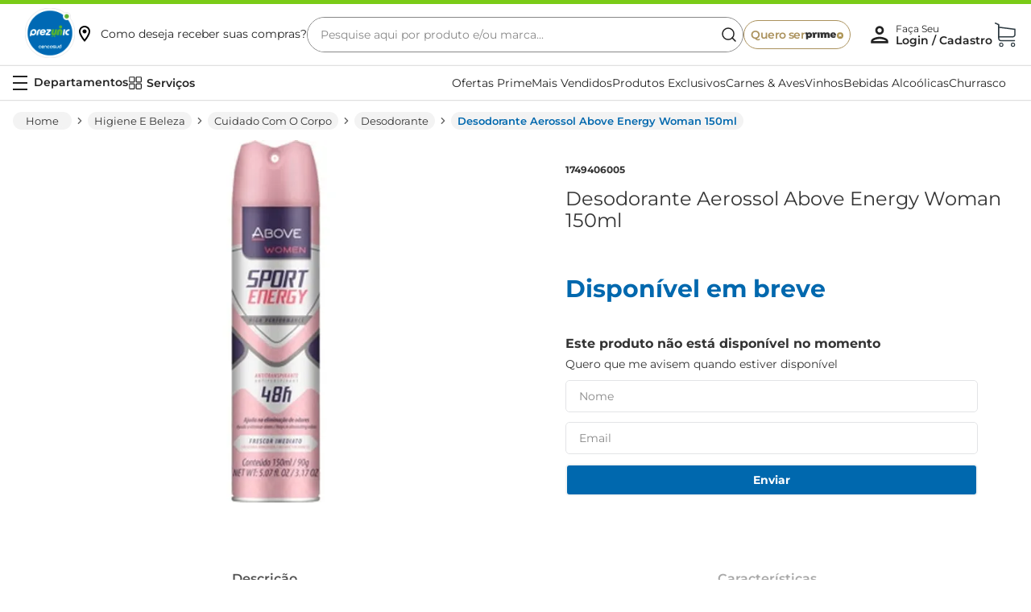

--- FILE ---
content_type: image/svg+xml
request_url: https://prezunic.vtexassets.com/assets/vtex/assets-builder/prezunic.prezunic-store/7.2.19/logo-prezunic___5d9b2ed06dc7a22b71f82cd9c73b198e.svg
body_size: 11812
content:
<svg width="62" height="62" viewBox="0 0 62 62" fill="none" xmlns="http://www.w3.org/2000/svg" xmlns:xlink="http://www.w3.org/1999/xlink">
<rect width="62" height="62" fill="url(#pattern0)"/>
<defs>
<pattern id="pattern0" patternContentUnits="objectBoundingBox" width="1" height="1">
<use xlink:href="#image0_5825_4772" transform="scale(0.00675676)"/>
</pattern>
<image id="image0_5825_4772" width="148" height="148" xlink:href="[data-uri]"/>
</defs>
</svg>


--- FILE ---
content_type: application/javascript; charset=utf-8
request_url: https://prezunic.vtexassets.com/_v/public/assets/v1/published/bundle/public/react/asset-e781e1b67a3b8272c525a5effa2c39100b0f46d8.min.js?v=1&files=prezunic.prezunic-components@2.12.20,ProductNameWWeight,HasPromotionLayout,CustomMenuDropdown,7,PromotionFlags,13,CartIOProvider,MinicartToast,10,PersonalPrice,PdpPixDiscount,PersonalFlag,QuantitySelectorCustom,CartController,MaxInstallments,FoodModalProvider,UnavailableText,Price&async=2&workspace=master
body_size: 32582
content:
enqueueScripts([function(){
    (window.webpackJsonpprezunic_prezunic_components_2_12_20=window.webpackJsonpprezunic_prezunic_components_2_12_20||[]).push([["ProductNameWWeight"],{0:function(e,t){e.exports=React},12:function(e,t){e.exports=__RENDER_8_COMPONENTS__["vtex.product-context@0.x/useProduct"]},14:function(e,t){e.exports=PropTypes},15:function(e,t){e.exports=__RENDER_8_COMPONENTS__["vtex.session-client@1.x/useFullSession"]},19:function(e,t){e.exports=regeneratorRuntime},23:function(e,t){e.exports=__RENDER_8_COMPONENTS__["vtex.order-manager@0.x/OrderQueue"]},3:function(e,t){e.exports=__RENDER_8_RUNTIME__},31:function(e,t){e.exports=ReactDOM},333:function(e,t,n){"use strict";n.r(t),function(e){var t=n(1);n.p=Object(t.getPublicPath)("prezunic.prezunic-components@2.12.20");var o=Object(t.register)((function(){return n(334)}),e,"prezunic.prezunic-components@2.12.20","prezunic.prezunic-components@2.x","ProductNameWWeight");o.renderHotReload,o.setupHMR}.call(this,n(8)(e))},334:function(e,t,n){"use strict";n.r(t);var o=n(90);t.default=o.a},42:function(e,t){e.exports=__RENDER_8_COMPONENTS__["vtex.styleguide@9.x/Spinner"]},43:function(e,t){e.exports=__RENDER_8_COMPONENTS__["vtex.pixel-manager@1.x/usePixel"]},45:function(e,t){e.exports=__RENDER_8_COMPONENTS__["vtex.product-context@0.x/ProductContext"]},49:function(e,t){e.exports=ExEnv},5:function(e,t){e.exports=__RENDER_8_COMPONENTS__["vtex.css-handles@0.x/useCssHandles"]},50:function(e,t){e.exports=__RENDER_8_COMPONENTS__["vtex.add-to-cart-button@0.x/Wrapper"]},51:function(e,t){e.exports=R},6:function(e,t){e.exports=ReactApollo},68:function(e,t,n){e.exports={ProductWeight:"prezunic-prezunic-components-2-x-ProductWeight",WrapperProductName:"prezunic-prezunic-components-2-x-WrapperProductName",ProductName:"prezunic-prezunic-components-2-x-ProductName"}},7:function(e,t){e.exports=__RENDER_8_COMPONENTS__["vtex.order-manager@0.x/OrderForm"]},90:function(e,t,n){"use strict";n.d(t,"a",(function(){return s}));var o=n(0),r=n.n(o),c=n(45),u=n.n(c),i=n(40),a=n(68),p=n.n(a),s=function(e){var t,n,o,c,a=e.showProductName,s=void 0===a||a,_=e.showWeight,l=void 0===_||_,d=r.a.useContext(u.a),x=null==d?void 0:d.product,N=null!==(t=null==x?void 0:x.productName)&&void 0!==t?t:"",m=N[0].toUpperCase()+N.slice(1),v=1e3*(null!==(n=null==x?void 0:x.items[0].unitMultiplier)&&void 0!==n?n:0),E=null!==(o=null==x?void 0:x.properties)&&void 0!==o?o:[],f=((null===(c=null==x?void 0:x.items)||void 0===c?void 0:c[0])||{}).measurementUnit,R=Object(i.a)().CartLoja,P=E.filter((function(e){return"Regionalização"===e.name})).filter((function(e){var t,n=e.values;return(null===(t=null==n?void 0:n[0])||void 0===t?void 0:t.toLowerCase())===R}));return r.a.createElement("div",{className:p.a.WrapperProductName},s&&r.a.createElement("h3",{className:"".concat(p.a.ProductName," ").concat((null==P?void 0:P.length)&&"kg"===f&&p.a.ProductNameFood)},m),l&&r.a.createElement("h3",{className:p.a.ProductWeight}," (Aprox. ".concat(function(e){if(e>=1e3){var t=e/1e3;return Number.isInteger(t)?"".concat(t,"Kg"):"".concat(t.toFixed(1),"Kg")}return"".concat(e.toLocaleString("pt-BR"),"g")}(v),")")))}}},[[333,"common",0,3,4,1,2,5]]]);
  },function(){
    (window.webpackJsonpprezunic_prezunic_components_2_12_20=window.webpackJsonpprezunic_prezunic_components_2_12_20||[]).push([["HasPromotionLayout"],{0:function(o,e){o.exports=React},12:function(o,e){o.exports=__RENDER_8_COMPONENTS__["vtex.product-context@0.x/useProduct"]},139:function(o,e,n){o.exports={hasPromotionLayout:"prezunic-prezunic-components-2-x-hasPromotionLayout",noPromotionLayout:"prezunic-prezunic-components-2-x-noPromotionLayout",hasPromotionLayoutResgate:"prezunic-prezunic-components-2-x-hasPromotionLayoutResgate",noHasPromotionLayoutResgate:"prezunic-prezunic-components-2-x-noHasPromotionLayoutResgate"}},15:function(o,e){o.exports=__RENDER_8_COMPONENTS__["vtex.session-client@1.x/useFullSession"]},19:function(o,e){o.exports=regeneratorRuntime},295:function(o,e,n){"use strict";n.r(e),function(o){var e=n(1);n.p=Object(e.getPublicPath)("prezunic.prezunic-components@2.12.20");var t=Object(e.register)((function(){return n(424)}),o,"prezunic.prezunic-components@2.12.20","prezunic.prezunic-components@2.x","HasPromotionLayout");t.renderHotReload,t.setupHMR}.call(this,n(8)(o))},3:function(o,e){o.exports=__RENDER_8_RUNTIME__},424:function(o,e,n){"use strict";n.r(e),n.d(e,"default",(function(){return d}));var t=n(2),i=n(0),r=n.n(i),u=n(18),c=n(12),l=n.n(c),s=n(139),a=n.n(s),d=function(o){var e,n,c=o.children,s=Object(i.useContext)(u.a).promotions,d=Object(i.useState)(!1),v=Object(t.a)(d,2),p=v[0],m=v[1],_=l()(),P=null===(e=null==_?void 0:_.selectedItem)||void 0===e?void 0:e.referenceId[0].Value,f=(null===(n=null==_?void 0:_.selectedItem)||void 0===n?void 0:n.unitMultiplier)||1;return Object(i.useEffect)((function(){var o,e,n,t,i,r,u,c,l,a,d,v,p,x=null==s?void 0:s.find((function(o){var e=o.Ean,n=o.Regras;return e==P&&(parseFloat(null==n?void 0:n.QuantidadeDisponivel)>=f||"1"==(null==n?void 0:n.PrecoPor)&&parseFloat(null==n?void 0:n.QuantidadeDisponivel)>=1)})),R=null===(n=null===(e=(null===(o=null==x?void 0:x.Regras)||void 0===o?void 0:o.PrecoPor)||"")||void 0===e?void 0:e.replace)||void 0===n?void 0:n.call(e,",","").replace(".",""),N=(100*((null===(r=null===(i=null===(t=null==_?void 0:_.selectedItem)||void 0===t?void 0:t.sellers[0])||void 0===i?void 0:i.commertialOffer)||void 0===r?void 0:r.PriceWithoutDiscount)||0)*f).toFixed(0);if(x){if("PorcentagemDesconto"==x.Nome||"PorcentagemDescontoAdicional"==x.Nome){var z=(null===(l=null===(c=null===(u=null==_?void 0:_.selectedItem)||void 0===u?void 0:u.sellers)||void 0===c?void 0:c[0].commertialOffer)||void 0===l?void 0:l.PriceWithoutDiscount)||0,O=(null===(a=null==_?void 0:_.selectedItem)||void 0===a?void 0:a.unitMultiplier)||1,g=1-Number(x.Regras.PercentualDesconto)/100;return void m(!(z*O<=z*O*g))}if("DescontoDePor"==x.Nome)return void(Number(x.Regras.PrecoPor)/100<((null===(p=null===(v=null===(d=null==_?void 0:_.selectedItem)||void 0===d?void 0:d.sellers)||void 0===v?void 0:v[0].commertialOffer)||void 0===p?void 0:p.PriceWithoutDiscount)||0)?m(!0):m(!1));R>=Number(N)||"DescontoSegundaUnidade"==x.Nome?m(!1):m(!0)}else m(!1)}),[s]),r.a.createElement("div",{className:"".concat(p?a.a.hasPromotionLayout:a.a.noPromotionLayout)},c)}},6:function(o,e){o.exports=ReactApollo},7:function(o,e){o.exports=__RENDER_8_COMPONENTS__["vtex.order-manager@0.x/OrderForm"]}},[[295,"common",0,3,1,2]]]);
  },function(){
    (window.webpackJsonpprezunic_prezunic_components_2_12_20=window.webpackJsonpprezunic_prezunic_components_2_12_20||[]).push([["CustomMenuDropdown"],{0:function(e,t){e.exports=React},17:function(e,t){e.exports=__RENDER_8_COMPONENTS__["vtex.device-detector@0.x/useDevice"]},284:function(e,t,n){"use strict";n.r(t),function(e){var t=n(1);n.p=Object(t.getPublicPath)("prezunic.prezunic-components@2.12.20");var o=Object(t.register)((function(){return n(394)}),e,"prezunic.prezunic-components@2.12.20","prezunic.prezunic-components@2.x","CustomMenuDropdown");o.renderHotReload,o.setupHMR}.call(this,n(8)(e))},3:function(e,t){e.exports=__RENDER_8_RUNTIME__},394:function(e,t,n){"use strict";n.r(t);var o=n(2),r=n(0),i=n.n(r),l=n(17),a=n.n(l),c=n(3),d=n(5),u=n.n(d),p=["dropdownContainer","dropdownButton","dropdownButtonSvg","dropdownButtonSvgOpen","dropdownList","dropdownItem","dropdownLabel","dropdownMenuIcon","menuTitle"],s=function(e){var t=e.menuTitle,n=e.menuIcon,l=e.menuDropdownOpen,d=e.menuItems,s=e.isDropDown,m=e.redirectLink,w=a()().isMobile,C=Object(c.useRuntime)(),v=u()(p),f=Object(r.useState)(l),g=Object(o.a)(f,2),_=g[0],E=g[1],b=Object(r.useRef)(null);if(!d)return null;var h=function(e){e.preventDefault();var t=C.account,n=window.location.origin;window.location.assign("/api/vtexid/pub/logout?scope=".concat(t,"&returnUrl=").concat(n))},M=function(e){w||!b.current||b.current.contains(e.target)||E(!1)};return Object(r.useEffect)((function(){return document.addEventListener("mousedown",M),function(){document.removeEventListener("mousedown",M)}}),[]),i.a.createElement("div",{ref:b,className:v.dropdownContainer},i.a.createElement("div",{onClick:s?function(){E(!_)}:void 0,className:v.dropdownButton},w&&n&&i.a.createElement("img",{src:n,alt:"Ícone do item ".concat(t),className:v.menuIcon,style:{marginRight:"8px",width:"24px",height:"24px"}}),w?null:i.a.createElement("svg",{width:"18",height:"18",viewBox:"0 0 18 18",fill:"none",xmlns:"http://www.w3.org/2000/svg"},i.a.createElement("path",{"fill-rule":"evenodd","clip-rule":"evenodd",d:"M2.39062 2.25C2.31296 2.25 2.25 2.31296 2.25 2.39062V7.17188C2.25 7.24954 2.31296 7.3125 2.39062 7.3125H7.17188C7.24954 7.3125 7.3125 7.24954 7.3125 7.17188V2.39062C7.3125 2.31296 7.24954 2.25 7.17188 2.25H2.39062ZM1.125 2.39062C1.125 1.69164 1.69164 1.125 2.39062 1.125H7.17188C7.87086 1.125 8.4375 1.69164 8.4375 2.39062V7.17188C8.4375 7.87086 7.87086 8.4375 7.17188 8.4375H2.39062C1.69164 8.4375 1.125 7.87086 1.125 7.17188V2.39062Z",fill:"#222222"}),i.a.createElement("path",{"fill-rule":"evenodd","clip-rule":"evenodd",d:"M10.8281 2.25C10.7505 2.25 10.6875 2.31296 10.6875 2.39062V7.17188C10.6875 7.24954 10.7505 7.3125 10.8281 7.3125H15.6094C15.687 7.3125 15.75 7.24954 15.75 7.17188V2.39062C15.75 2.31296 15.687 2.25 15.6094 2.25H10.8281ZM9.5625 2.39062C9.5625 1.69164 10.1291 1.125 10.8281 1.125H15.6094C16.3084 1.125 16.875 1.69164 16.875 2.39062V7.17188C16.875 7.87086 16.3084 8.4375 15.6094 8.4375H10.8281C10.1291 8.4375 9.5625 7.87086 9.5625 7.17188V2.39062Z",fill:"#222222"}),i.a.createElement("path",{"fill-rule":"evenodd","clip-rule":"evenodd",d:"M2.39062 10.6875C2.31296 10.6875 2.25 10.7505 2.25 10.8281V15.6094C2.25 15.687 2.31296 15.75 2.39062 15.75H7.17188C7.24954 15.75 7.3125 15.687 7.3125 15.6094V10.8281C7.3125 10.7505 7.24954 10.6875 7.17188 10.6875H2.39062ZM1.125 10.8281C1.125 10.1291 1.69164 9.5625 2.39062 9.5625H7.17188C7.87086 9.5625 8.4375 10.1291 8.4375 10.8281V15.6094C8.4375 16.3084 7.87086 16.875 7.17188 16.875H2.39062C1.69164 16.875 1.125 16.3084 1.125 15.6094V10.8281Z",fill:"#222222"}),i.a.createElement("path",{"fill-rule":"evenodd","clip-rule":"evenodd",d:"M10.8281 10.6875C10.7505 10.6875 10.6875 10.7505 10.6875 10.8281V15.6094C10.6875 15.687 10.7505 15.75 10.8281 15.75H15.6094C15.687 15.75 15.75 15.687 15.75 15.6094V10.8281C15.75 10.7505 15.687 10.6875 15.6094 10.6875H10.8281ZM9.5625 10.8281C9.5625 10.1291 10.1291 9.5625 10.8281 9.5625H15.6094C16.3084 9.5625 16.875 10.1291 16.875 10.8281V15.6094C16.875 16.3084 16.3084 16.875 15.6094 16.875H10.8281C10.1291 16.875 9.5625 16.3084 9.5625 15.6094V10.8281Z",fill:"#222222"})),i.a.createElement("div",{className:v.menuTitle},m?i.a.createElement(i.a.Fragment,null,i.a.createElement("a",{href:m,target:"_self","aria-label":"Ir para ".concat(m)},t)):t),w&&s?i.a.createElement("svg",{className:"".concat(v.dropdownButtonSvg," ").concat(_?v.dropdownButtonSvgOpen:""),width:"18",height:"18",viewBox:"0 0 18 18",fill:"none",xmlns:"http://www.w3.org/2000/svg"},i.a.createElement("path",{"fill-rule":"evenodd","clip-rule":"evenodd",d:"M8.46965 12.6302C8.76255 12.923 9.23742 12.923 9.53031 12.6302L14.7803 7.38015C15.0732 7.08726 15.0732 6.61239 14.7803 6.31949C14.4874 6.0266 14.0125 6.0266 13.7197 6.31949L8.99998 11.0392L4.28031 6.31949C3.98742 6.0266 3.51255 6.0266 3.21965 6.31949C2.92676 6.61239 2.92676 7.08726 3.21965 7.38015L8.46965 12.6302Z",fill:"#222222"})):null),_&&i.a.createElement("ul",{className:v.dropdownList},null==d?void 0:d.map((function(e,t){var n;return i.a.createElement(i.a.Fragment,null,i.a.createElement("li",{className:v.dropdownItem,key:t},"sair"===(null===(n=e.__editorItemTitle)||void 0===n?void 0:n.toLowerCase())?i.a.createElement("a",{className:v.dropdownLabel,onClick:h},"Sair"):i.a.createElement("a",{href:e.url,className:v.dropdownLabel,target:!1===e.urlType?"_self":"_blank"},e.__editorItemTitle)))}))))};s.schema={title:"Menu Dropdown",type:"object",properties:{menuTitle:{title:"Título do Menu",type:"string"},menuIcon:{title:"Ícone do Menu",type:"string",widget:{"ui:widget":"image-uploader"}},isDropDown:{title:"É dropdown?",type:"boolean",default:!0},redirectLink:{title:"Link de Redirecionamento",type:"string"},menuDropdownOpen:{title:"Abrir Dropdown ao Carregar",type:"boolean",default:!1},menuItems:{title:"Itens do Menu",type:"array",items:{title:"Item do Menu",type:"object",properties:{__editorItemTitle:{title:"Título do Item",type:"string"},url:{title:"URL do Item",type:"string"},urlType:{title:"Abrir em Nova Aba?",type:"boolean",default:!1},icon:{title:"Ícone do Item",type:"string",widget:{"ui:widget":"image-uploader"}}}}}}};var m=s;t.default=m},5:function(e,t){e.exports=__RENDER_8_COMPONENTS__["vtex.css-handles@0.x/useCssHandles"]}},[[284,"common"]]]);
  },function(){
    (window.webpackJsonpprezunic_prezunic_components_2_12_20=window.webpackJsonpprezunic_prezunic_components_2_12_20||[]).push([[7],{11:function(e,a,n){e.exports={promotionFlagsContainer:"prezunic-prezunic-components-2-x-promotionFlagsContainer",promotionFlagsContent:"prezunic-prezunic-components-2-x-promotionFlagsContent",promotionFlagsCencopayContent:"prezunic-prezunic-components-2-x-promotionFlagsCencopayContent",promotionFlagsWrapper:"prezunic-prezunic-components-2-x-promotionFlagsWrapper",freeDeliveryLabel:"prezunic-prezunic-components-2-x-freeDeliveryLabel",freeDeliveryContainer:"prezunic-prezunic-components-2-x-freeDeliveryContainer",promotionFlagsLabel:"prezunic-prezunic-components-2-x-promotionFlagsLabel",discountValue:"prezunic-prezunic-components-2-x-discountValue",ClubOfferFlag:"prezunic-prezunic-components-2-x-ClubOfferFlag",AppPromotionFlag:"prezunic-prezunic-components-2-x-AppPromotionFlag",AppPromotionFlagSvg:"prezunic-prezunic-components-2-x-AppPromotionFlagSvg",promotionFlagsCencopayLogo:"prezunic-prezunic-components-2-x-promotionFlagsCencopayLogo",promotionFlagsCencopayLabel:"prezunic-prezunic-components-2-x-promotionFlagsCencopayLabel",promotionFlagsCencopayInfo:"prezunic-prezunic-components-2-x-promotionFlagsCencopayInfo",modalCencopayBackdrop:"prezunic-prezunic-components-2-x-modalCencopayBackdrop",modalCencopayContent:"prezunic-prezunic-components-2-x-modalCencopayContent",modalCencopayHeader:"prezunic-prezunic-components-2-x-modalCencopayHeader",modalCencopayTitle:"prezunic-prezunic-components-2-x-modalCencopayTitle",modalCencopayCloseButton:"prezunic-prezunic-components-2-x-modalCencopayCloseButton",modalCencopayBody:"prezunic-prezunic-components-2-x-modalCencopayBody",modalCencopayCard:"prezunic-prezunic-components-2-x-modalCencopayCard",modalCencopayCardImageContainer:"prezunic-prezunic-components-2-x-modalCencopayCardImageContainer",modalCencopayCardImage:"prezunic-prezunic-components-2-x-modalCencopayCardImage",modalCencopayCardContent:"prezunic-prezunic-components-2-x-modalCencopayCardContent",modalCencopayCardTitle:"prezunic-prezunic-components-2-x-modalCencopayCardTitle",modalCencopayCardDescription:"prezunic-prezunic-components-2-x-modalCencopayCardDescription",modalCencopayCard1:"prezunic-prezunic-components-2-x-modalCencopayCard1",modalCencopayCard2:"prezunic-prezunic-components-2-x-modalCencopayCard2",modalCencopayCard3:"prezunic-prezunic-components-2-x-modalCencopayCard3",modalCencopayCard4:"prezunic-prezunic-components-2-x-modalCencopayCard4","vtex-flex-layout-0-x-flexRow--savings-porcentaje-pdp":"prezunic-prezunic-components-2-x-vtex-flex-layout-0-x-flexRow--savings-porcentaje-pdp",mobilePromotionFlagsContent:"prezunic-prezunic-components-2-x-mobilePromotionFlagsContent",modalCencopayTitleImage:"prezunic-prezunic-components-2-x-modalCencopayTitleImage"}},178:function(e,a){var n={kind:"Document",definitions:[{kind:"OperationDefinition",operation:"query",name:{kind:"Name",value:"getCencopayProductsData"},variableDefinitions:[],directives:[{kind:"Directive",name:{kind:"Name",value:"context"},arguments:[{kind:"Argument",name:{kind:"Name",value:"sender"},value:{kind:"StringValue",value:"prezunic.prezunic-components@2.12.20",block:!1}}]}],selectionSet:{kind:"SelectionSet",selections:[{kind:"Field",name:{kind:"Name",value:"getCencopayProductsData"},arguments:[],directives:[{kind:"Directive",name:{kind:"Name",value:"runtimeMeta"},arguments:[{kind:"Argument",name:{kind:"Name",value:"hash"},value:{kind:"StringValue",value:"26dbb563bc1bb1b1ac7cf490d6dcf293affec4708d966a20d763c16a09041d26",block:!1}}]}],selectionSet:{kind:"SelectionSet",selections:[{kind:"Field",name:{kind:"Name",value:"descricao"},arguments:[],directives:[]},{kind:"Field",name:{kind:"Name",value:"percentsValueCashBack"},arguments:[],directives:[]},{kind:"Field",name:{kind:"Name",value:"limit"},arguments:[],directives:[]},{kind:"Field",name:{kind:"Name",value:"limitUser"},arguments:[],directives:[]},{kind:"Field",name:{kind:"Name",value:"productSku"},arguments:[],directives:[]},{kind:"Field",name:{kind:"Name",value:"dateEnd"},arguments:[],directives:[]},{kind:"Field",name:{kind:"Name",value:"__typename"},arguments:[],directives:[]}]}}]}}],loc:{start:0,end:316}};n.loc.source={body:'query getCencopayProductsData @context(sender: "prezunic.prezunic-components@2.12.20") {\n  getCencopayProductsData @runtimeMeta(hash: "26dbb563bc1bb1b1ac7cf490d6dcf293affec4708d966a20d763c16a09041d26") {\n    descricao\n    percentsValueCashBack\n    limit\n    limitUser\n    productSku\n    dateEnd\n    __typename\n  }\n}\n',name:"GraphQL request",locationOffset:{line:1,column:1}};var o={};function c(e,a){for(var n=0;n<e.definitions.length;n++){var o=e.definitions[n];if(o.name&&o.name.value==a)return o}}n.definitions.forEach((function(e){if(e.name){var a=new Set;!function e(a,n){if("FragmentSpread"===a.kind)n.add(a.name.value);else if("VariableDefinition"===a.kind){var o=a.type;"NamedType"===o.kind&&n.add(o.name.value)}a.selectionSet&&a.selectionSet.selections.forEach((function(a){e(a,n)})),a.variableDefinitions&&a.variableDefinitions.forEach((function(a){e(a,n)})),a.definitions&&a.definitions.forEach((function(a){e(a,n)}))}(e,a),o[e.name.value]=a}})),e.exports=n,e.exports.getCencopayProductsData=function(e,a){var n={kind:e.kind,definitions:[c(e,a)]};e.hasOwnProperty("loc")&&(n.loc=e.loc);var t=o[a]||new Set,r=new Set,i=new Set;for(t.forEach((function(e){i.add(e)}));i.size>0;){var s=i;i=new Set,s.forEach((function(e){r.has(e)||(r.add(e),(o[e]||new Set).forEach((function(e){i.add(e)})))}))}return r.forEach((function(a){var o=c(e,a);o&&n.definitions.push(o)})),n}(n,"getCencopayProductsData")},78:function(e,a,n){"use strict";var o=n(4),c=n.n(o),t=n(10),r=n(2),i=n(0),s=n.n(i),p=n(17),l=n.n(p),m=n(3),d=n(29),u=n(11),C=n.n(u),y=function(e){var a=e.isOpen,n=e.onClose;return a?s.a.createElement(s.a.Fragment,null,a&&s.a.createElement("div",{className:C.a.modalCencopayBackdrop,onClick:n},s.a.createElement("div",{className:C.a.modalCencopayContent,onClick:function(e){return e.stopPropagation()}},s.a.createElement("span",{className:C.a.modalCencopayCloseButton,onClick:n},"X"),s.a.createElement("div",{className:C.a.modalCencopayHeader},s.a.createElement("span",{className:C.a.modalCencopayTitle}," Saiba como utilizar ",s.a.createElement("img",{className:C.a.modalCencopayTitleImage,src:"https://prezunic.vtexassets.com/arquivos/logo-cencopay.png"}))),s.a.createElement("div",{className:C.a.modalCencopayBody},s.a.createElement("div",{className:"".concat(C.a.modalCencopayCard," ").concat(C.a.modalCencopayCard1)},s.a.createElement("div",{className:C.a.modalCencopayCardImageContainer},s.a.createElement("img",{src:"https://prezunic.vtexassets.com/arquivos/cencopay-step-1.png",className:C.a.modalCencopayCardImage})),s.a.createElement("div",{className:C.a.modalCencopayCardContent},s.a.createElement("h2",{className:C.a.modalCencopayCardTitle},"Cadastre-se no app Prezunic gratuitamente"),s.a.createElement("p",{className:C.a.modalCencopayCardDescription},"Entre na área CencoPay no app Prezunic e aceite os Termos e Condições."))),s.a.createElement("div",{className:"".concat(C.a.modalCencopayCard," ").concat(C.a.modalCencopayCard2)},s.a.createElement("div",{className:C.a.modalCencopayCardImageContainer},s.a.createElement("img",{src:"https://prezunic.vtexassets.com/arquivos/cencopay-step-2.png",className:C.a.modalCencopayCardImage})),s.a.createElement("div",{className:C.a.modalCencopayCardContent},s.a.createElement("h2",{className:C.a.modalCencopayCardTitle},"Compre produtos selecionados que oferecem o Cashback"),s.a.createElement("p",{className:C.a.modalCencopayCardDescription},"Confira os produtos com Cashback no App, no site e, também, nas lojas físicas. Lembre-se de informar o CPF na hora da compra."))),s.a.createElement("div",{className:"".concat(C.a.modalCencopayCard," ").concat(C.a.modalCencopayCard3)},s.a.createElement("div",{className:C.a.modalCencopayCardImageContainer},s.a.createElement("img",{src:"https://prezunic.vtexassets.com/arquivos/cencopay-step-3.png",className:C.a.modalCencopayCardImage})),s.a.createElement("div",{className:C.a.modalCencopayCardContent},s.a.createElement("h2",{className:C.a.modalCencopayCardTitle},"Acumule seu saldo!"),s.a.createElement("p",{className:C.a.modalCencopayCardDescription},"Em até 7 dias o seu saldo de Cashback CencoPay ficará disponível."))),s.a.createElement("div",{className:"".concat(C.a.modalCencopayCard," ").concat(C.a.modalCencopayCard4)},s.a.createElement("div",{className:C.a.modalCencopayCardImageContainer},s.a.createElement("img",{src:"https://prezunic.vtexassets.com/arquivos/cencopay-step-4.png",className:C.a.modalCencopayCardImage})),s.a.createElement("div",{className:C.a.modalCencopayCardContent},s.a.createElement("h2",{className:C.a.modalCencopayCardTitle},"Pronto, use seu Cashback!"),s.a.createElement("p",{className:C.a.modalCencopayCardDescription},"Você pode utilizar seu saldo de cashback em até 90 dias como forma de pagamento nas suas próximas compras realizadas nas lojas físicas do Prezunic."))))))):null},v=n(6),g=n(178),f=n.n(g);a.a=function(e){var a=e.isMinicart,n=e.referenceId,o=l()().isMobile,p="store.product"==Object(m.useRuntime)().page,u=Object(i.useState)(!1),g=Object(r.a)(u,2),z=g[0],k=g[1],b=function(){k(!z)},x=Object(i.useState)([]),E=Object(r.a)(x,2),N=E[0],h=E[1],F=Object(v.useApolloClient)(),S=Object(i.useCallback)(Object(t.a)(c.a.mark((function e(){return c.a.wrap((function(e){for(;;)switch(e.prev=e.next){case 0:return e.next=2,F.query({query:f.a}).then((function(e){var a=e.data,n=null==a?void 0:a.getCencopayProductsData;h(n||[])})).catch((function(){console.error("Erro ao buscar produtos")}));case 2:case"end":return e.stop()}}),e)}))),[]);Object(i.useEffect)((function(){S()}),[]);var D=n;if(a){var P=Object(d.useItemContext)().item;D=null==P?void 0:P.productRefId}var I=null==N?void 0:N.filter((function(e){return null==D?void 0:D.startsWith(null==e?void 0:e.productSku.toString())}));return(null==I?void 0:I.length)?s.a.createElement(s.a.Fragment,null,s.a.createElement("div",{className:C.a.promotionFlagsCencopayContent},s.a.createElement("span",{className:"".concat(C.a.promotionFlagsCencopayLabel," ").concat(o&&C.a.mobilePromotionFlagsCencopayContent)},s.a.createElement("img",{src:"https://prezunic.vtexassets.com/arquivos/flag-cencopay.png",className:C.a.promotionFlagsCencopayLogo}),(null==I?void 0:I.length)&&"".concat(I[0].percentsValueCashBack,"% Cashback")),p&&!a&&s.a.createElement(s.a.Fragment,null,s.a.createElement("span",{className:C.a.promotionFlagsCencopayInfo,onClick:b},"Entenda o Cashback CencoPay"),s.a.createElement(y,{isOpen:z,onClose:b})))):null}}}]);
  },function(){
    (window.webpackJsonpprezunic_prezunic_components_2_12_20=window.webpackJsonpprezunic_prezunic_components_2_12_20||[]).push([["PromotionFlags"],{0:function(e,t){e.exports=React},101:function(e,t,n){"use strict";var a=n(2),r=n(0),o=n.n(r),l=n(11),i=n.n(l);t.a=function(e){var t=e.teasersNames;if(!t)return null;var n=t.find((function(e){var t=e.toLowerCase();return t.includes("leve")&&t.includes("pague")}));if(n){var r=n.match(/[0-9]+/g);if(r&&r.length>=2){var l=r.map(Number),c=Object(a.a)(l,2),s=c[0],u=c[1];if(s>u)return o.a.createElement("div",{className:i.a.promotionFlagsContent}," ",o.a.createElement("span",{className:i.a.promotionFlagsLabel}," ","Leve ".concat(s," pague ").concat(u)," ")," ")}}return null}},102:function(e,t,n){"use strict";var a=n(0),r=n.n(a),o=n(11),l=n.n(o),i=n(52);t.a=function(e){var t=e.clusterHighlightsNames;return null==t?null:Object(i.b)(t)?r.a.createElement("div",{className:l.a.freeDeliveryContainer},r.a.createElement("span",{className:l.a.freeDeliveryLabel},"Frete grátis")):null}},103:function(e,t,n){"use strict";var a=n(0),r=n.n(a),o=n(11),l=n.n(o),i=n(52);t.a=function(e){var t=e.teasersNames;return null==t?null:Object(i.c)("leve mais",t)?r.a.createElement("div",{className:l.a.promotionFlagsContent},r.a.createElement("span",{className:l.a.promotionFlagsLabel},"Leve mais por menos")):null}},104:function(e,t,n){"use strict";var a=n(0),r=n.n(a),o=n(17),l=n.n(o),i=n(11),c=n.n(i),s=n(52);t.a=function(e){var t=e.teasersNames,n=l()().isMobile;return null==t?null:Object(s.c)("desconto na segunda unidade",t)?r.a.createElement("div",{className:c.a.promotionFlagsContent},r.a.createElement("span",{className:"".concat(c.a.promotionFlagsLabel," ").concat(n&&c.a.mobilePromotionFlagsContent)},"".concat(Object(s.a)("desconto na segunda unidade",t)," off na 2ª un"))):null}},105:function(e,t,n){"use strict";var a=n(0),r=n.n(a),o=n(11),l=n.n(o);t.a=function(e){var t=e.listPrice,n=e.priceWithoutDiscount;return n&&t&&(n||0)<(t||0)?r.a.createElement("div",{className:l.a.ClubOfferFlag},r.a.createElement("span",null,"Oferta Clube")):r.a.createElement(r.a.Fragment,null)}},12:function(e,t){e.exports=__RENDER_8_COMPONENTS__["vtex.product-context@0.x/useProduct"]},15:function(e,t){e.exports=__RENDER_8_COMPONENTS__["vtex.session-client@1.x/useFullSession"]},17:function(e,t){e.exports=__RENDER_8_COMPONENTS__["vtex.device-detector@0.x/useDevice"]},19:function(e,t){e.exports=regeneratorRuntime},29:function(e,t){e.exports=__RENDER_8_COMPONENTS__["vtex.product-list@0.x/ItemContext"]},3:function(e,t){e.exports=__RENDER_8_RUNTIME__},335:function(e,t,n){"use strict";n.r(t),function(e){var t=n(1);n.p=Object(t.getPublicPath)("prezunic.prezunic-components@2.12.20");var a=Object(t.register)((function(){return n(443)}),e,"prezunic.prezunic-components@2.12.20","prezunic.prezunic-components@2.x","PromotionFlags");a.renderHotReload,a.setupHMR}.call(this,n(8)(e))},443:function(e,t,n){"use strict";n.r(t),n.d(t,"default",(function(){return N}));var a=n(2),r=n(0),o=n.n(r),l=n(12),i=n.n(l),c=n(3),s=n(18),u=n(11),d=n.n(u),m=n(101),f=n(102),v=n(103),p=n(104),g=n(105),E=n(78),h=n(84),_=n(7),N=function(){var e,t,n,l,u,N,P,O,b,x,H,w,C,R,D=Object(r.useState)(!1),F=Object(a.a)(D,2),M=F[0],V=F[1],j=Object(r.useState)(),A=Object(a.a)(j,2),Z=A[0],L=A[1],I=Object(r.useState)(),S=Object(a.a)(I,2),z=S[0],y=S[1],T=Object(r.useState)(!1),B=Object(a.a)(T,2),G=B[0],W=B[1],k=Object(r.useContext)(s.a).promotions,q=i()(),J=q.selectedItem,U=q.product,Q=U.productReference,K=U.clusterHighlights,X=Object(_.useOrderForm)().orderForm,Y=null==J?void 0:J.referenceId[0].Value,$=null===(n=null===(t=null===(e=null==J?void 0:J.sellers)||void 0===e?void 0:e[0])||void 0===t?void 0:t.commertialOffer)||void 0===n?void 0:n.Price,ee=null===(N=null===(u=null===(l=null==J?void 0:J.sellers)||void 0===l?void 0:l[0])||void 0===u?void 0:u.commertialOffer)||void 0===N?void 0:N.ListPrice,te=(null==J?void 0:J.unitMultiplier)||1,ne=null===(b=null===(O=null===(P=null==J?void 0:J.sellers)||void 0===P?void 0:P[0])||void 0===O?void 0:O.commertialOffer)||void 0===b?void 0:b.PriceWithoutDiscount,ae=((null===(w=null===(H=null===(x=null==J?void 0:J.sellers)||void 0===x?void 0:x[0])||void 0===H?void 0:H.commertialOffer)||void 0===w?void 0:w.teasers)||[]).map((function(e){return e.name})),re=K.map((function(e){return e.name}));return Object(r.useEffect)((function(){var e=function(){var e,t,n,a,r,o=null==k?void 0:k.find((function(e){var t,n=e.Ean,a=e.Tipo;return(null===(t=null==J?void 0:J.referenceId[0].Value)||void 0===t?void 0:t.includes(n))&&"PR"===(null==a?void 0:a.toUpperCase())})),l="PR"===(null==o?void 0:o.Tipo)?o:Z,i=(null==o?void 0:o.Nome)||(null==Z?void 0:Z.Nome);if(!i)return null;var c={PorcentagemDesconto:null===(e=null==l?void 0:l.Regras)||void 0===e?void 0:e.PercentualDesconto,PorcentagemDescontoAdicionalPercentual:null===(t=null==l?void 0:l.Regras)||void 0===t?void 0:t.PercentualDesconto,DescontoDePor:(100*(1-parseFloat(null===(n=null==l?void 0:l.Regras)||void 0===n?void 0:n.PrecoPor)/100/$)).toFixed(0),DescontoDePorAdicionalPercentual:(100*(1-parseFloat(null===(a=null==l?void 0:l.Regras)||void 0===a?void 0:a.PrecoPor)/100/$)).toFixed(0),LeveMaisPagueMenos:null};if("DescontoDePor"==(null==l?void 0:l.Nome)&&"1"==(null===(r=null==l?void 0:l.Regras)||void 0===r?void 0:r.PrecoPor)&&(null==l?void 0:l.CodigoOfertaPDV)){var s=null==l?void 0:l.CodigoOfertaPDV,u=k.filter((function(e){return e.CodigoOfertaPDV===s}));return Object(h.a)(Y,X,u)?null:c[i]}return c[i]||null}();y(e)}),[Z]),Object(r.useEffect)((function(){var e;if(Q&&(null==k?void 0:k.length)>0){var t=null==k?void 0:k.find((function(e){var t;return e.Ean===Q&&parseFloat(null===(t=null==e?void 0:e.Regras)||void 0===t?void 0:t.QuantidadeDisponivel)>=te}));t?(V(!0),L(t)):V(!1);var n=null===(e=null==t?void 0:t.Regras)||void 0===e?void 0:e.PrecoPor;W(!($<=n/100))}}),[k,Q]),o.a.createElement("div",{className:d.a.promotionFlagsContainer},o.a.createElement("div",{className:d.a.promotionFlagsWrapper},o.a.createElement(E.a,{referenceId:null===(R=null===(C=null==J?void 0:J.referenceId)||void 0===C?void 0:C[0])||void 0===R?void 0:R.Value}),o.a.createElement(g.a,{listPrice:ee,priceWithoutDiscount:ne}),G&&M?G&&M?z&&z>0?o.a.createElement("div",{className:d.a.AppPromotionFlag},o.a.createElement("svg",{className:d.a.AppPromotionFlagSvg,xmlns:"http://www.w3.org/2000/svg",width:"24",height:"24",viewBox:"0 0 24 24"},o.a.createElement("g",{id:"Grupo_13817","data-name":"Grupo 13817",transform:"translate(-200.797 -3.852)"},o.a.createElement("g",{id:"descuento",transform:"translate(200.797 3.852)"},o.a.createElement("rect",{id:"container",width:"24",height:"24",rx:"12",fill:"#0068ae"})),o.a.createElement("path",{id:"mobile",d:"M5.179,12.859a.9.9,0,0,0-.893-.893.893.893,0,1,0,.631,1.524A.86.86,0,0,0,5.179,12.859ZM7.5,11.073V3.215a.362.362,0,0,0-.357-.357H1.429a.362.362,0,0,0-.357.357v7.858a.362.362,0,0,0,.357.357H7.144a.362.362,0,0,0,.357-.357ZM5.358,1.607a.158.158,0,0,0-.179-.179H3.393a.158.158,0,0,0-.179.179.158.158,0,0,0,.179.179H5.179A.158.158,0,0,0,5.358,1.607Zm3.215-.179v11.43a1.449,1.449,0,0,1-1.429,1.429H1.429a1.372,1.372,0,0,1-1-.424,1.375,1.375,0,0,1-.424-1V1.429a1.372,1.372,0,0,1,.424-1,1.375,1.375,0,0,1,1-.424H7.144a1.372,1.372,0,0,1,1,.424A1.375,1.375,0,0,1,8.573,1.429Z",transform:"translate(208.511 8.708)",fill:"#fff"}))),o.a.createElement("span",{className:d.a.discountValue},"".concat(z,"% off"))):null:G&&M?o.a.createElement("svg",{xmlns:"http://www.w3.org/2000/svg",width:"41.125",height:"24",viewBox:"0 0 41.125 24"},o.a.createElement("g",{id:"Grupo_13943","data-name":"Grupo 13943",transform:"translate(-183.672 -3.852)"},o.a.createElement("g",{id:"descuento",transform:"translate(189.672 3.852)"},o.a.createElement("rect",{id:"container",width:"41.125",height:"24",rx:"12",transform:"translate(-6)",fill:"#007B3C"})),o.a.createElement("path",{id:"mobile",d:"M5.179,12.859a.9.9,0,0,0-.893-.893.893.893,0,1,0,.631,1.524A.86.86,0,0,0,5.179,12.859ZM7.5,11.073V3.215a.362.362,0,0,0-.357-.357H1.429a.362.362,0,0,0-.357.357v7.858a.362.362,0,0,0,.357.357H7.144a.362.362,0,0,0,.357-.357ZM5.358,1.607a.158.158,0,0,0-.179-.179H3.393a.158.158,0,0,0-.179.179.158.158,0,0,0,.179.179H5.179A.158.158,0,0,0,5.358,1.607Zm3.215-.179v11.43a1.449,1.449,0,0,1-1.429,1.429H1.429a1.372,1.372,0,0,1-1-.424,1.375,1.375,0,0,1-.424-1V1.429a1.372,1.372,0,0,1,.424-1,1.375,1.375,0,0,1,1-.424H7.144a1.372,1.372,0,0,1,1,.424A1.375,1.375,0,0,1,8.573,1.429Z",transform:"translate(209.653 8.709)",fill:"#fff"}),o.a.createElement("g",{id:"card",transform:"translate(186.747 5.403)"},o.a.createElement("path",{id:"Caminho_36686","data-name":"Caminho 36686",d:"M2.25,19.831a1.535,1.535,0,0,0,1.535,1.535H13a1.535,1.535,0,0,0,1.535-1.535V15.609H2.25Zm1.809-2.083a.822.822,0,0,1,.822-.822H6.2a.822.822,0,0,1,.822.822V18.3a.822.822,0,0,1-.822.822H4.881a.822.822,0,0,1-.822-.822Z",transform:"translate(0 -6.092)",fill:"#fff"}),o.a.createElement("path",{id:"Caminho_36687","data-name":"Caminho 36687",d:"M13,5.625H3.785A1.535,1.535,0,0,0,2.25,7.16v.713H14.53V7.16a1.535,1.535,0,0,0-1.535-1.535Z",transform:"translate(0)",fill:"#fff"})),o.a.createElement("path",{id:"plus",d:"M4.46,1.494v.472a.235.235,0,0,1-.236.236H2.2V4.224a.235.235,0,0,1-.236.236H1.494a.235.235,0,0,1-.236-.236V2.2H-.764a.228.228,0,0,1-.167-.069A.227.227,0,0,1-1,1.966V1.494a.228.228,0,0,1,.069-.167.228.228,0,0,1,.167-.069H1.258V-.764a.228.228,0,0,1,.069-.167A.228.228,0,0,1,1.494-1h.472a.228.228,0,0,1,.167.069A.228.228,0,0,1,2.2-.764V1.258H4.224a.235.235,0,0,1,.236.236Z",transform:"translate(203.234 14.123)",fill:"#fff"}))):M?null:o.a.createElement("svg",{xmlns:"http://www.w3.org/2000/svg",width:"24",height:"24",viewBox:"0 0 24 24"},o.a.createElement("g",{transform:"translate(-200.797 -3.852)"},o.a.createElement("g",{transform:"translate(200.797 3.852)"},o.a.createElement("rect",{width:"24",height:"24",rx:"12",fill:"#007B3C"})),o.a.createElement("g",{transform:"translate(204.359 5.402)"},o.a.createElement("path",{d:"M2.25,19.831a1.535,1.535,0,0,0,1.535,1.535H13a1.535,1.535,0,0,0,1.535-1.535V15.609H2.25Zm1.809-2.083a.822.822,0,0,1,.822-.822H6.2a.822.822,0,0,1,.822.822V18.3a.822.822,0,0,1-.822.822H4.881a.822.822,0,0,1-.822-.822Z",transform:"translate(0 -6.092)",fill:"#fff"}),o.a.createElement("path",{d:"M13,5.625H3.785A1.535,1.535,0,0,0,2.25,7.16v.713H14.53V7.16a1.535,1.535,0,0,0-1.535-1.535Z",transform:"translate(0)",fill:"#fff"})))):o.a.createElement(c.ExtensionPoint,{id:"product-price-savings"}),o.a.createElement(f.a,{clusterHighlightsNames:re}),o.a.createElement(p.a,{teasersNames:ae}),o.a.createElement(m.a,{teasersNames:ae}),o.a.createElement(v.a,{teasersNames:ae})))}},52:function(e,t,n){"use strict";n.d(t,"c",(function(){return a})),n.d(t,"a",(function(){return r})),n.d(t,"b",(function(){return o}));var a=function(e,t){return!!t.filter((function(t){return t.toLowerCase().includes(e)})).length},r=function(e,t){if(t)return(null==t?void 0:t.filter((function(t){return t&&t.toLowerCase().includes(e)})))[0].split(/[\[\]]/g)[1]},o=function(e){return!!e.filter((function(e){return e.toLowerCase().includes("frete grátis")||e.toLowerCase().includes("frete gratis")})).length}},6:function(e,t){e.exports=ReactApollo},7:function(e,t){e.exports=__RENDER_8_COMPONENTS__["vtex.order-manager@0.x/OrderForm"]},84:function(e,t,n){"use strict";n.d(t,"a",(function(){return a}));var a=function(e,t,n){if(e){if(!Array.isArray(n))return!1;if(t&&t.items&&Array.isArray(t.items)){var a=t.items.filter((function(e){return n.some((function(t){return t.Ean===e.refId&&1===e.quantity&&1===e.sellingPrice}))})),r=t.items.filter((function(e){return n.some((function(t){return t.Ean===e.refId&&e.quantity>1}))}));if(0===a.length&&r.length>0)return r.some((function(t){return t.refId===e}));var o=a[0];return!!o&&o.refId!==e}return!1}}}},[[335,"common",0,3,1,2,7]]]);
  },function(){
    (window.webpackJsonpprezunic_prezunic_components_2_12_20=window.webpackJsonpprezunic_prezunic_components_2_12_20||[]).push([[13],{91:function(C,e,t){"use strict";var l=t(0),a=t.n(l);e.a={PrimeLogoHeader:function(C){var e=C.primaryColor,t=void 0===e?"#333333":e,l=C.secondaryColor,r=void 0===l?"#AB9250":l,i=C.tertiaryColor,n=void 0===i?"#fff":i;return a.a.createElement("svg",{width:"48",height:"12",viewBox:"0 0 48 12",fill:"none",xmlns:"http://www.w3.org/2000/svg"},a.a.createElement("path",{d:"M9.2018 6.59311C9.2018 8.53314 7.81811 10.0347 5.91304 10.0347C5.33149 10.0347 4.81679 9.8885 4.35556 9.62938V11.8485H1.76199V5.82241C1.76199 5.55001 1.65504 5.40384 1.46119 5.40384C1.39435 5.40384 1.3275 5.43042 1.2874 5.47028L1.12697 5.37727L0.852905 3.66313L0.946488 3.4771C1.3275 3.25121 1.74194 3.15155 2.21654 3.15155C2.85156 3.15155 3.43311 3.41731 3.76065 3.9754C4.32882 3.4771 5.06412 3.15155 5.91304 3.15155C7.79806 3.15155 9.2018 4.64644 9.2018 6.59311ZM6.56144 6.59311C6.56144 5.84234 6.07347 5.31747 5.3716 5.31747C4.66973 5.31747 4.18177 5.84234 4.18177 6.59311C4.18177 7.34387 4.66973 7.86874 5.3716 7.86874C6.07347 7.86874 6.56144 7.33723 6.56144 6.59311Z",fill:t}),a.a.createElement("path",{d:"M15.6188 3.66313L15.1442 5.46364L14.9837 5.55665C14.6027 5.38391 14.3487 5.31747 13.9944 5.31747C13.4396 5.31747 12.8982 5.6696 12.8982 6.46023V9.87521H10.3113V5.81577C10.3113 5.54336 10.2044 5.3972 10.0105 5.3972C9.94366 5.3972 9.87682 5.42377 9.83671 5.46364L9.67628 5.37062L9.40222 3.66313L9.4958 3.4771C9.87682 3.25121 10.2913 3.15155 10.7659 3.15155C11.3474 3.15155 11.8621 3.41731 12.1763 3.95547C12.711 3.43724 13.4129 3.15155 14.1549 3.15155C14.6696 3.15155 15.0907 3.25785 15.5319 3.4771L15.6188 3.66313Z",fill:t}),a.a.createElement("path",{d:"M18.6057 9.87488V3.31067H16.0189V9.87488H18.6057Z",fill:t}),a.a.createElement("path",{d:"M31.1404 6.04166V9.87521H28.5536V6.22769C28.5536 5.67624 28.2528 5.32411 27.7314 5.32411C27.2033 5.32411 26.9092 5.67624 26.9092 6.22769V9.87521H24.3223V6.22769C24.3223 5.67624 24.0482 5.32411 23.5001 5.32411C22.972 5.32411 22.6779 5.67624 22.6779 6.22769V9.87521H20.091V5.81577C20.091 5.54336 19.9841 5.3972 19.8036 5.3972C19.7234 5.3972 19.6565 5.42377 19.6164 5.46364L19.456 5.37062L19.1819 3.66313L19.2755 3.4771C19.6565 3.25121 20.0843 3.15155 20.5055 3.15155C21.1138 3.15155 21.6686 3.37744 22.0228 3.83587C22.5776 3.4306 23.2929 3.15155 24.095 3.15155C24.9172 3.15155 25.6258 3.42395 26.1137 3.94218C26.6953 3.47046 27.4506 3.15155 28.3196 3.15155C29.964 3.15155 31.1404 4.26773 31.1404 6.04166Z",fill:t}),a.a.createElement("path",{d:"M34.254 7.19771C34.361 7.92189 35.0361 8.22087 35.7848 8.22087C36.4198 8.22087 36.9746 8.00827 37.369 7.62956H37.5561L38.639 8.69259V8.87862C37.8569 9.74233 36.6604 10.0347 35.6243 10.0347C33.5789 10.0347 31.7674 8.87862 31.7674 6.6064C31.7674 4.58664 33.2046 3.15155 35.4104 3.15155C37.5628 3.15155 39 4.52684 39 6.6064C39 6.80571 38.9866 6.99839 38.9465 7.19771H34.254ZM34.2406 6.01508H36.5401C36.5267 5.33076 36.0655 4.87233 35.3904 4.87233C34.7152 4.87233 34.254 5.33076 34.2406 6.01508Z",fill:t}),a.a.createElement("rect",{x:"40",y:"3.15155",width:"8",height:"8",rx:"4",fill:r}),a.a.createElement("path",{d:"M45.2028 8.81766L44.1892 7.94176C44.1259 7.87767 44.0203 7.87767 43.9359 7.94176L42.8167 8.83902C42.69 8.94584 42.5 8.83902 42.5 8.68948V5.61317C42.5 5.50635 42.5845 5.4209 42.69 5.4209H45.3084C45.4139 5.4209 45.4984 5.50635 45.4984 5.61317V8.68948C45.5195 8.83902 45.3295 8.92447 45.2028 8.81766Z",fill:n}))},PrimeLogoPdp:function(C){var e=C.primaryColor,t=void 0===e?"white":e,l=C.secondaryColor,r=void 0===l?"#AB9250":l;return a.a.createElement("svg",{width:"65",height:"17",viewBox:"0 0 65 17",fill:"none",xmlns:"http://www.w3.org/2000/svg"},a.a.createElement("path",{d:"M10.144 8.71104C10.144 11.0682 8.46281 12.8926 6.14813 12.8926C5.44154 12.8926 4.81617 12.715 4.25577 12.4002V15.0963H1.10455V7.77464C1.10455 7.44367 0.974604 7.26607 0.739075 7.26607C0.657858 7.26607 0.576641 7.29836 0.527911 7.3468L0.33299 7.23378L0 5.15109L0.113704 4.92506C0.576641 4.6506 1.08019 4.52951 1.65683 4.52951C2.42839 4.52951 3.13498 4.85241 3.53294 5.53049C4.22329 4.92506 5.11667 4.52951 6.14813 4.52951C8.43845 4.52951 10.144 6.34581 10.144 8.71104ZM6.93593 8.71104C6.93593 7.79885 6.34305 7.16113 5.49027 7.16113C4.63749 7.16113 4.04461 7.79885 4.04461 8.71104C4.04461 9.62323 4.63749 10.261 5.49027 10.261C6.34305 10.261 6.93593 9.61516 6.93593 8.71104Z",fill:t}),a.a.createElement("path",{d:"M17.9428 5.15106L17.3661 7.33869L17.1712 7.45171C16.7083 7.24182 16.3996 7.1611 15.9692 7.1611C15.2951 7.1611 14.6372 7.58894 14.6372 8.54956V12.6988H11.4941V7.76653C11.4941 7.43556 11.3642 7.25797 11.1287 7.25797C11.0474 7.25797 10.9662 7.29026 10.9175 7.33869L10.7226 7.22568L10.3896 5.15106L10.5033 4.92503C10.9662 4.65057 11.4698 4.52948 12.0464 4.52948C12.753 4.52948 13.3784 4.85238 13.7601 5.50625C14.4098 4.8766 15.2626 4.52948 16.1641 4.52948C16.7895 4.52948 17.3012 4.65864 17.8372 4.92503L17.9428 5.15106Z",fill:t}),a.a.createElement("path",{d:"M21.5681 12.698V4.72241H18.425V12.698H21.5681Z",fill:t}),a.a.createElement("path",{d:"M36.8021 8.041V12.6988H33.659V8.26703C33.659 7.59701 33.2935 7.16917 32.66 7.16917C32.0184 7.16917 31.6611 7.59701 31.6611 8.26703V12.6988H28.518V8.26703C28.518 7.59701 28.185 7.16917 27.519 7.16917C26.8774 7.16917 26.52 7.59701 26.52 8.26703V12.6988H23.3769V7.76653C23.3769 7.43556 23.247 7.25797 23.0277 7.25797C22.9303 7.25797 22.849 7.29026 22.8003 7.33869L22.6054 7.22568L22.2724 5.15106L22.3861 4.92503C22.849 4.65057 23.3688 4.52948 23.8805 4.52948C24.6196 4.52948 25.2937 4.80394 25.7241 5.36094C26.3982 4.86852 27.2672 4.52948 28.2418 4.52948C29.2408 4.52948 30.1017 4.86045 30.6946 5.4901C31.4012 4.91696 32.3189 4.52948 33.3748 4.52948C35.3727 4.52948 36.8021 5.88565 36.8021 8.041Z",fill:t}),a.a.createElement("path",{d:"M40.5825 9.4456C40.7124 10.3255 41.5327 10.6888 42.4424 10.6888C43.2139 10.6888 43.888 10.4304 44.3672 9.97031H44.5946L45.9103 11.2619V11.4879C44.9601 12.5374 43.5063 12.8925 42.2474 12.8925C39.7622 12.8925 37.5612 11.4879 37.5612 8.72716C37.5612 6.27313 39.3074 4.52948 41.9875 4.52948C44.6027 4.52948 46.3489 6.20048 46.3489 8.72716C46.3489 8.96933 46.3326 9.20343 46.2839 9.4456H40.5825ZM40.5662 8.00871H43.3601C43.3439 7.17724 42.7835 6.62025 41.9632 6.62025C41.1429 6.62025 40.5825 7.17724 40.5662 8.00871Z",fill:t}),a.a.createElement("rect",{x:"48.3049",width:"16.605",height:"16.605",rx:"8.30252",fill:r}),a.a.createElement("path",{d:"M58.7645 11.2904L56.9468 9.7196C56.8332 9.60467 56.6439 9.60467 56.4924 9.7196L54.4855 11.3287C54.2583 11.5202 53.9175 11.3287 53.9175 11.0605V5.54365C53.9175 5.3521 54.069 5.19885 54.2583 5.19885H58.9538C59.1431 5.19885 59.2946 5.3521 59.2946 5.54365V11.0605C59.3324 11.3287 58.9917 11.4819 58.7645 11.2904Z",fill:t}))},PrimeLogoShelfAndCards:function(C){var e=C.primaryColor,t=void 0===e?"white":e,l=C.secondaryColor,r=void 0===l?"#AB9250":l,i=C.mobile;return void 0!==i&&i?a.a.createElement("svg",{width:"33",height:"7",viewBox:"0 0 33 7",fill:"none",xmlns:"http://www.w3.org/2000/svg"},a.a.createElement("path",{d:"M5.7525 3.27566C5.7525 4.49618 4.88199 5.44083 3.68346 5.44083C3.31759 5.44083 2.99378 5.34887 2.70361 5.18586V6.58193H1.07193V2.79079C1.07193 2.61942 1.00464 2.52746 0.882688 2.52746C0.840635 2.52746 0.798581 2.54418 0.773349 2.56926L0.67242 2.51074L0.5 1.43234L0.558875 1.3153C0.798581 1.17319 1.05931 1.11049 1.35789 1.11049C1.7574 1.11049 2.12327 1.27768 2.32933 1.62879C2.68679 1.3153 3.14938 1.11049 3.68346 1.11049C4.86937 1.11049 5.7525 2.05096 5.7525 3.27566ZM4.09138 3.27566C4.09138 2.80333 3.78439 2.47313 3.34283 2.47313C2.90126 2.47313 2.59427 2.80333 2.59427 3.27566C2.59427 3.74798 2.90126 4.07819 3.34283 4.07819C3.78439 4.07819 4.09138 3.7438 4.09138 3.27566Z",fill:t}),a.a.createElement("path",{d:"M9.78956 1.43234L9.49098 2.56508L9.39005 2.6236C9.15034 2.51492 8.99054 2.47312 8.76765 2.47312C8.41861 2.47312 8.07797 2.69466 8.07797 3.19206V5.34051H6.4505V2.78661C6.4505 2.61524 6.38321 2.52328 6.26126 2.52328C6.2192 2.52328 6.17715 2.54 6.15192 2.56508L6.05099 2.50656L5.87857 1.43234L5.93745 1.3153C6.17715 1.17319 6.43788 1.11049 6.73646 1.11049C7.10233 1.11049 7.42614 1.27768 7.6238 1.61625C7.96022 1.29022 8.40179 1.11049 8.86858 1.11049C9.19239 1.11049 9.45733 1.17737 9.73489 1.3153L9.78956 1.43234Z",fill:t}),a.a.createElement("path",{d:"M11.6694 5.34051V1.2108H10.0419V5.34051H11.6694Z",fill:t}),a.a.createElement("path",{d:"M19.5544 2.92873V5.34051H17.9269V3.04577C17.9269 2.69884 17.7377 2.4773 17.4097 2.4773C17.0774 2.4773 16.8924 2.69884 16.8924 3.04577V5.34051H15.2649V3.04577C15.2649 2.69884 15.0925 2.4773 14.7477 2.4773C14.4154 2.4773 14.2304 2.69884 14.2304 3.04577V5.34051H12.6029V2.78661C12.6029 2.61524 12.5356 2.52328 12.4221 2.52328C12.3716 2.52328 12.3296 2.54 12.3044 2.56508L12.2034 2.50656L12.031 1.43234L12.0899 1.3153C12.3296 1.17319 12.5987 1.11049 12.8637 1.11049C13.2464 1.11049 13.5954 1.2526 13.8183 1.54101C14.1673 1.28604 14.6173 1.11049 15.1219 1.11049C15.6392 1.11049 16.085 1.28186 16.392 1.60789C16.7578 1.31112 17.233 1.11049 17.7797 1.11049C18.8143 1.11049 19.5544 1.81271 19.5544 2.92873Z",fill:t}),a.a.createElement("path",{d:"M21.5142 3.65603C21.5815 4.11163 22.0062 4.29973 22.4772 4.29973C22.8768 4.29973 23.2258 4.16597 23.4739 3.92772H23.5917L24.2729 4.5965V4.71353C23.7809 5.25692 23.0282 5.44083 22.3763 5.44083C21.0895 5.44083 19.9498 4.71353 19.9498 3.28402C19.9498 2.01334 20.854 1.11049 22.2418 1.11049C23.5959 1.11049 24.5 1.97572 24.5 3.28402C24.5 3.40942 24.4916 3.53063 24.4664 3.65603H21.5142ZM21.5058 2.91201H22.9525C22.944 2.48148 22.6539 2.19307 22.2291 2.19307C21.8044 2.19307 21.5142 2.48148 21.5058 2.91201Z",fill:t}),a.a.createElement("rect",{x:"26.5",y:"0.692429",width:"6",height:"6.30757",rx:"3",fill:r}),a.a.createElement("path",{d:"M30.3018 4.95693L29.6262 4.373C29.5839 4.33028 29.5135 4.33028 29.4572 4.373L28.7112 4.97118C28.6267 5.04239 28.5 4.97118 28.5 4.87148V2.82061C28.5 2.7494 28.5563 2.69243 28.6267 2.69243H30.3722C30.4426 2.69243 30.4989 2.7494 30.4989 2.82061V4.87148C30.513 4.97118 30.3863 5.02814 30.3018 4.95693Z",fill:t})):a.a.createElement("svg",{width:"51",height:"10",viewBox:"0 0 51 10",fill:"none",xmlns:"http://www.w3.org/2000/svg"},a.a.createElement("path",{d:"M8.32731 4.09544C8.32731 6.03046 6.94721 7.5281 5.04706 7.5281C4.46701 7.5281 3.95364 7.38231 3.4936 7.12387V9.33721H0.906737V3.32674C0.906737 3.05504 0.800062 2.90925 0.606714 2.90925C0.540042 2.90925 0.47337 2.93576 0.433367 2.97552L0.273355 2.88275L0 1.17304L0.0933406 0.987492C0.47337 0.762182 0.886736 0.662781 1.36011 0.662781C1.99349 0.662781 2.57353 0.927851 2.90023 1.4845C3.46694 0.987492 4.20033 0.662781 5.04706 0.662781C6.92721 0.662781 8.32731 2.1538 8.32731 4.09544ZM5.69378 4.09544C5.69378 3.34662 5.20707 2.8231 4.50702 2.8231C3.80696 2.8231 3.32026 3.34662 3.32026 4.09544C3.32026 4.84427 3.80696 5.36778 4.50702 5.36778C5.20707 5.36778 5.69378 4.83764 5.69378 4.09544Z",fill:t}),a.a.createElement("path",{d:"M14.7276 1.17304L14.2543 2.96889L14.0943 3.06167C13.7142 2.88937 13.4609 2.8231 13.1075 2.8231C12.5541 2.8231 12.0141 3.17432 12.0141 3.96291V7.36906H9.4339V3.32011C9.4339 3.04841 9.32722 2.90262 9.13387 2.90262C9.0672 2.90262 9.00053 2.92913 8.96053 2.96889L8.80051 2.87612L8.52716 1.17304L8.6205 0.987492C9.00053 0.762182 9.4139 0.662781 9.88727 0.662781C10.4673 0.662781 10.9807 0.927851 11.294 1.46462C11.8274 0.947731 12.5275 0.662781 13.2675 0.662781C13.7809 0.662781 14.2009 0.768809 14.641 0.987492L14.7276 1.17304Z",fill:t}),a.a.createElement("path",{d:"M17.7079 7.36902V0.821777H15.1277V7.36902H17.7079Z",fill:t}),a.a.createElement("path",{d:"M30.2088 3.54542V7.36906H27.6286V3.73097C27.6286 3.18095 27.3286 2.82973 26.8086 2.82973C26.2819 2.82973 25.9885 3.18095 25.9885 3.73097V7.36906H23.4083V3.73097C23.4083 3.18095 23.135 2.82973 22.5882 2.82973C22.0615 2.82973 21.7682 3.18095 21.7682 3.73097V7.36906H19.188V3.32011C19.188 3.04841 19.0813 2.90262 18.9013 2.90262C18.8213 2.90262 18.7546 2.92913 18.7146 2.96889L18.5546 2.87612L18.2812 1.17304L18.3746 0.987492C18.7546 0.762182 19.1813 0.662781 19.6014 0.662781C20.2081 0.662781 20.7614 0.88809 21.1148 1.34534C21.6682 0.941104 22.3816 0.662781 23.1816 0.662781C24.0017 0.662781 24.7084 0.934478 25.1951 1.45136C25.7752 0.980865 26.5285 0.662781 27.3953 0.662781C29.0354 0.662781 30.2088 1.77608 30.2088 3.54542Z",fill:t}),a.a.createElement("path",{d:"M33.3159 4.69848C33.4226 5.42079 34.096 5.719 34.8427 5.719C35.4761 5.719 36.0295 5.50694 36.4228 5.12922H36.6095L37.6896 6.1895V6.37505C36.9095 7.23653 35.7161 7.5281 34.6827 7.5281C32.6425 7.5281 30.8357 6.37505 30.8357 4.1087C30.8357 2.09416 32.2692 0.662781 34.4693 0.662781C36.6162 0.662781 38.0496 2.03452 38.0496 4.1087C38.0496 4.3075 38.0363 4.49967 37.9963 4.69848H33.3159ZM33.3026 3.51891H35.5961C35.5828 2.83636 35.1227 2.37911 34.4493 2.37911C33.776 2.37911 33.3159 2.83636 33.3026 3.51891Z",fill:t}),a.a.createElement("rect",{x:"40.0496",width:"10",height:"10",rx:"5",fill:r}),a.a.createElement("path",{d:"M46.6533 7.22145L45.3019 6.05359C45.2175 5.96814 45.0767 5.96814 44.9641 6.05359L43.4719 7.24994C43.303 7.39236 43.0496 7.24994 43.0496 7.05055V2.9488C43.0496 2.80638 43.1622 2.69244 43.303 2.69244H46.7941C46.9349 2.69244 47.0475 2.80638 47.0475 2.9488V7.05055C47.0756 7.24994 46.8222 7.36388 46.6533 7.22145Z",fill:t}))}}}}]);
  },function(){
    (window.webpackJsonpprezunic_prezunic_components_2_12_20=window.webpackJsonpprezunic_prezunic_components_2_12_20||[]).push([["CartIOProvider"],{0:function(n,e){n.exports=React},256:function(n,e,r){"use strict";r.r(e),function(n){var e=r(1);r.p=Object(e.getPublicPath)("prezunic.prezunic-components@2.12.20");var o=Object(e.register)((function(){return r(257)}),n,"prezunic.prezunic-components@2.12.20","prezunic.prezunic-components@2.x","CartIOProvider");o.renderHotReload,o.setupHMR}.call(this,r(8)(n))},257:function(n,e,r){"use strict";r.r(e);var o=r(44);e.default=o.b},6:function(n,e){n.exports=ReactApollo},7:function(n,e){n.exports=__RENDER_8_COMPONENTS__["vtex.order-manager@0.x/OrderForm"]}},[[256,"common",6]]]);
  },function(){
    (window.webpackJsonpprezunic_prezunic_components_2_12_20=window.webpackJsonpprezunic_prezunic_components_2_12_20||[]).push([["MinicartToast"],{0:function(e,n){e.exports=React},131:function(e,n,t){e.exports={toastContainer:"prezunic-prezunic-components-2-x-toastContainer",showToast:"prezunic-prezunic-components-2-x-showToast",fadeIn:"prezunic-prezunic-components-2-x-fadeIn",fadeOut:"prezunic-prezunic-components-2-x-fadeOut",hideToast:"prezunic-prezunic-components-2-x-hideToast"}},310:function(e,n,t){"use strict";t.r(n),function(e){var n=t(1);t.p=Object(n.getPublicPath)("prezunic.prezunic-components@2.12.20");var o=Object(n.register)((function(){return t(431)}),e,"prezunic.prezunic-components@2.12.20","prezunic.prezunic-components@2.x","MinicartToast");o.renderHotReload,o.setupHMR}.call(this,t(8)(e))},431:function(e,n,t){"use strict";t.r(n),t.d(n,"default",(function(){return u}));var o=t(2),c=t(0),r=t.n(c),i=t(7),a=t(131),u=function(){var e=Object(i.useOrderForm)().orderForm,n=Object(c.useState)(0),t=Object(o.a)(n,2),u=t[0],s=t[1],l=Object(c.useState)(!1),p=Object(o.a)(l,2),m=p[0],d=p[1],f=Object(c.useState)(!1),b=Object(o.a)(f,2),v=b[0],z=b[1],_=null==e?void 0:e.items.length;Object(c.useEffect)((function(){var e,n;s(_),null===(e=null===document||void 0===document?void 0:document.querySelector(".vtex-numeric-stepper__plus-button"))||void 0===e||e.addEventListener("click",(function(){d(!0)})),null===(n=null===document||void 0===document?void 0:document.querySelector(".vtex-numeric-stepper__minus-button"))||void 0===n||n.addEventListener("click",(function(){d(!0)})),m||(z(!(_<u||u<_)),setTimeout((function(){z(!1)}),6e3)),d(!1)}),[e]);return r.a.createElement(r.a.Fragment,null,u>0&&r.a.createElement("div",{className:a.toastContainer,id:v?a.showToast:a.hideToast},r.a.createElement("p",null,u&&u>1?r.a.createElement(r.a.Fragment,null,r.a.createElement("b",null,u," produtos "),"foram ",r.a.createElement("br",null)," adicionados ao carrinho"):r.a.createElement(r.a.Fragment,null,r.a.createElement("b",null,u," produto "),"foi ",r.a.createElement("br",null)," adicionado ao carrinho")),r.a.createElement("button",{onClick:function(){document.querySelector(".vtex-minicart-2-x-minicartContainer > .vtex-minicart-2-x-openIconContainer > .vtex-button").click()}},"Ver carrinho")))}},7:function(e,n){e.exports=__RENDER_8_COMPONENTS__["vtex.order-manager@0.x/OrderForm"]}},[[310,"common"]]]);
  },function(){
    (window.webpackJsonpprezunic_prezunic_components_2_12_20=window.webpackJsonpprezunic_prezunic_components_2_12_20||[]).push([[10],{122:function(e,n,l){"use strict";var t=l(2),o=l(0),i=l.n(o),r=l(12),u=l.n(r),a=l(17),s=l.n(a),c=l(18),v=l(86),d=l.n(v),m=l(40);n.a=function(){var e,n,l,r,a=u()(),v=s()().isMobile,f=(a||{}).selectedItem,p=null==f?void 0:f.sellers[0].commertialOffer.Installments,b=null==f?void 0:f.referenceId[0].Value,O=Object(o.useState)(!1),_=Object(t.a)(O,2),N=_[0],P=_[1],D=Object(o.useState)({}),g=Object(t.a)(D,2),R=g[0],I=g[1],x=null==p?void 0:p.sort((function(e,n){return(null==e?void 0:e.NumberOfInstallments)<(null==n?void 0:n.NumberOfInstallments)?1:(null==e?void 0:e.NumberOfInstallments)>(null==n?void 0:n.NumberOfInstallments)?-1:0})),j=Object(m.a)().CartLoja,z=Object(o.useContext)(c.a).promotions,E=function e(n,l){var t=parseFloat((n/l/100).toFixed(2));return l>1&&t<10?e(n,l-1):{installmentValue:t,numberOfInstallments:l}},h=null==z?void 0:z.find((function(e){return e.Ean==b}));Object(o.useEffect)((function(){var e,n,l;if(h){var t=function(e,n){var l,t={DescontoDePor:function(){var e,l;return parseFloat(null===(l=null===(e=null==n?void 0:n.Regras)||void 0===e?void 0:e.PrecoPor)||void 0===l?void 0:l.replace(",",""))},DescontoDePorAdicionalPercentual:function(){var e,l;return parseFloat(null===(l=null===(e=null==n?void 0:n.Regras)||void 0===e?void 0:e.PrecoPor)||void 0===l?void 0:l.replace(",",""))},PorcentagemDesconto:function(){var e=(null==f?void 0:f.sellers[0].commertialOffer.PriceWithoutDiscount)||0,l=((null==n?void 0:n.Regras)||{}).PercentualDesconto,t=((null==n?void 0:n.Regras)||{}).DescontoAdicional,o=t?Number(l)+Number(t):Number(l);return 100*(e-Number(o)/100*e)},PorcentagemDescontoAdicionalPercentual:function(){var e=(null==f?void 0:f.sellers[0].commertialOffer.PriceWithoutDiscount)||0,l=((null==n?void 0:n.Regras)||{}).PercentualDesconto,t=((null==n?void 0:n.Regras)||{}).DescontoAdicional,o=t?Number(l)+Number(t):Number(l);return 100*(e-Number(o)/100*e)},LeveMaisPagueMenos:function(){var e,n,l;return 100*((null===(l=null===(n=null===(e=null==a?void 0:a.selectedItem)||void 0===e?void 0:e.sellers)||void 0===n?void 0:n[0].commertialOffer)||void 0===l?void 0:l.PriceWithoutDiscount)||0)},DescontoSegundaUnidade:function(){var e,n,l;return 100*((null===(l=null===(n=null===(e=null==a?void 0:a.selectedItem)||void 0===e?void 0:e.sellers)||void 0===n?void 0:n[0].commertialOffer)||void 0===l?void 0:l.PriceWithoutDiscount)||0)}};return null===(l=t[e])||void 0===l?void 0:l.call(t).toFixed(2)}(h.Nome,h);I(E(t,(null===(e=null==x?void 0:x[0])||void 0===e?void 0:e.NumberOfInstallments)||0))}else{var o=(null===(n=null==f?void 0:f.sellers[0])||void 0===n?void 0:n.commertialOffer.PriceWithoutDiscount)||0;I(E(100*o,(null===(l=null==x?void 0:x[0])||void 0===l?void 0:l.NumberOfInstallments)||0))}!function(){var e;return"DescontoDePor"==(null==h?void 0:h.Nome)&&"1"==(null===(e=null==h?void 0:h.Regras)||void 0===e?void 0:e.PrecoPor)}()?P(!1):P(!0)}),[h,f]);var w=(null===(l=null===(n=null===(e=null==a?void 0:a.product)||void 0===e?void 0:e.properties)||void 0===n?void 0:n.find((function(e){return"Regionalização"==e.name})))||void 0===l?void 0:l.values)||"",C=Object(t.a)(w,1)[0];return(null==C?void 0:C.toLowerCase())==j?null:i.a.createElement("div",{className:d.a.installments},z&&(null==R?void 0:R.numberOfInstallments)&&(null==R?void 0:R.numberOfInstallments)>1?i.a.createElement("div",{className:"".concat(d.a.installments_value," ").concat(N&&d.a.installments_valueCRMResgate)},i.a.createElement("div",{className:d.a.installments_number},null==R?void 0:R.numberOfInstallments,i.a.createElement("span",{className:"mh1"},"x de")),i.a.createElement("div",{className:d.a.installments_pricing},null===(r=null==R?void 0:R.installmentValue)||void 0===r?void 0:r.toLocaleString("pt-BR",{style:"currency",currency:"BRL",maximumFractionDigits:2}),i.a.createElement("span",{className:d.a.installments_text},v?" s/ juros":" sem juros"))):"")}},86:function(e,n,l){e.exports={installments_value:"prezunic-prezunic-components-2-x-installments_value",installments_or_text:"prezunic-prezunic-components-2-x-installments_or_text",installments_valueCRMResgate:"prezunic-prezunic-components-2-x-installments_valueCRMResgate"}}}]);
  },function(){
    (window.webpackJsonpprezunic_prezunic_components_2_12_20=window.webpackJsonpprezunic_prezunic_components_2_12_20||[]).push([["PersonalPrice"],{0:function(e,t){e.exports=React},12:function(e,t){e.exports=__RENDER_8_COMPONENTS__["vtex.product-context@0.x/useProduct"]},13:function(e,t,n){e.exports={wrapperImgTitle:"prezunic-prezunic-components-2-x-wrapperImgTitle",wrapperPriceFlag:"prezunic-prezunic-components-2-x-wrapperPriceFlag",wrapTitleAndPrice:"prezunic-prezunic-components-2-x-wrapTitleAndPrice",crmPrice:"prezunic-prezunic-components-2-x-crmPrice",crmPrimePrice:"prezunic-prezunic-components-2-x-crmPrimePrice",pdpCrmPrimePrice:"prezunic-prezunic-components-2-x-pdpCrmPrimePrice",crmQuantityPrice:"prezunic-prezunic-components-2-x-crmQuantityPrice",crmDiscountPdp:"prezunic-prezunic-components-2-x-crmDiscountPdp",crmTitle:"prezunic-prezunic-components-2-x-crmTitle",crmDiscount:"prezunic-prezunic-components-2-x-crmDiscount",crmQuantityLimit:"prezunic-prezunic-components-2-x-crmQuantityLimit",pdpCRM:"prezunic-prezunic-components-2-x-pdpCRM",pdpCRMResgate:"prezunic-prezunic-components-2-x-pdpCRMResgate",crmTitlePdp:"prezunic-prezunic-components-2-x-crmTitlePdp",pdpPriceContainer:"prezunic-prezunic-components-2-x-pdpPriceContainer",flag:"prezunic-prezunic-components-2-x-flag",crmPriceCard:"prezunic-prezunic-components-2-x-crmPriceCard",crmInstallmentsPdp:"prezunic-prezunic-components-2-x-crmInstallmentsPdp",priceContainerContentPdp:"prezunic-prezunic-components-2-x-priceContainerContentPdp",promotionPriceWrapper:"prezunic-prezunic-components-2-x-promotionPriceWrapper",crmBy:"prezunic-prezunic-components-2-x-crmBy",promotionPriceContainer:"prezunic-prezunic-components-2-x-promotionPriceContainer",crmOff:"prezunic-prezunic-components-2-x-crmOff",pdpCRMResgateSearch:"prezunic-prezunic-components-2-x-pdpCRMResgateSearch",measurementUnit:"prezunic-prezunic-components-2-x-measurementUnit",tagInfoPromo:"prezunic-prezunic-components-2-x-tagInfoPromo",crmDiscountPrice:"prezunic-prezunic-components-2-x-crmDiscountPrice"}},14:function(e,t){e.exports=PropTypes},15:function(e,t){e.exports=__RENDER_8_COMPONENTS__["vtex.session-client@1.x/useFullSession"]},17:function(e,t){e.exports=__RENDER_8_COMPONENTS__["vtex.device-detector@0.x/useDevice"]},19:function(e,t){e.exports=regeneratorRuntime},23:function(e,t){e.exports=__RENDER_8_COMPONENTS__["vtex.order-manager@0.x/OrderQueue"]},25:function(e,t,n){"use strict";var a=n(32),c=n.n(a),r=n(33),i=n.n(r),o=n(34),l=n.n(o),u=n(35),s=n.n(u),d=n(36),m=n.n(d),p=n(37),v=n.n(p),f=n(38),P=n.n(f),g=n(39),x=n.n(g),E={images:{cardCencoPrata:c.a,logoBretas:i.a,boletoPdp:l.a,paymentPixHead:s.a},icons:{bretasStore:m.a,alert:v.a,alertBlue:P.a,resgate:x.a}};t.a=E},27:function(e,t){e.exports=__RENDER_8_COMPONENTS__["vtex.format-currency@0.x/formatCurrency"]},3:function(e,t){e.exports=__RENDER_8_RUNTIME__},31:function(e,t){e.exports=ReactDOM},32:function(e,t,n){e.exports=n.p+"19ebefd80b04b92b96bc458ac8747cd3.jpg"},325:function(e,t,n){"use strict";n.r(t),function(e){var t=n(1);n.p=Object(t.getPublicPath)("prezunic.prezunic-components@2.12.20");var a=Object(t.register)((function(){return n(386)}),e,"prezunic.prezunic-components@2.12.20","prezunic.prezunic-components@2.x","PersonalPrice");a.renderHotReload,a.setupHMR}.call(this,n(8)(e))},33:function(e,t,n){e.exports=n.p+"48bec1a7627a35187f7626fe70be1fc6.png"},34:function(e,t,n){e.exports=n.p+"2c726ec1dd6ddceb034c6988eef2abac.png"},35:function(e,t,n){e.exports=n.p+"1151ab6740482acd1b45f0d38ef267a0.svg"},36:function(e,t,n){e.exports=n.p+"81b77804dda295d269a0d0ee3c3643e7.svg"},37:function(e,t,n){e.exports=n.p+"b232fa77ec6c04fdbd6c69fab2b5c099.svg"},38:function(e,t,n){e.exports=n.p+"8ab1b3d9ee75c2a615d245f7bb7acc34.svg"},386:function(e,t,n){"use strict";n.r(t);var a=n(20),c=n(2),r=n(0),i=n.n(r),o=n(12),l=n.n(o),u=n(3),s=n(80),d=n(13),m=n.n(d),p=n(25),v=function(e){var t,n,a,o,u,d,v,f,P,g,x,E,C,N,b,O,R,D=e.discount,_=e.isPromoResgate,z=e.promotionsActive,h=e.foundResgate,y=l()(),S=Object(r.useState)(y.product.items[0].sellers[0].commertialOffer.ListPrice),M=(Object(c.a)(S,1)[0],(null==y||null===(t=y.selectedItem)||void 0===t?void 0:t.unitMultiplier)||1),L=Object(r.useState)(D),j=Object(c.a)(L,1)[0],I=Object(r.useState)(parseFloat(j.slice(2).replace(",","").replace(".",""))),T=Object(c.a)(I,1)[0],A=Object(r.useState)(!1),w=Object(c.a)(A,2),V=w[0],F=w[1];Object(r.useEffect)((function(){var e;"pr"===(null==z||null===(e=z.Tipo)||void 0===e?void 0:e.toLowerCase())&&F(!0)}),[y]);var Q,B,U,H=(null==y||null===(n=y.selectedItem)||void 0===n||null===(a=n.sellers)||void 0===a||null===(o=a[0].commertialOffer)||void 0===o?void 0:o.PriceWithoutDiscount)*M,q=parseFloat(null==y||null===(u=y.selectedItem)||void 0===u||null===(d=u.sellers)||void 0===d||null===(v=d[0].commertialOffer)||void 0===v||null===(f=v.PriceWithoutDiscount)||void 0===f?void 0:f.toFixed(0).replace(",","").replace(".","")),W=Object(r.useState)(100-T/(100*q)*100),Z=(Object(c.a)(W,1)[0],function(e,t){return"KG"===t?"Kg":e>1?"unidades":"unidade"});if(!(Number(null==y||null===(Q=y.selectedItem)||void 0===Q||null===(B=Q.sellers)||void 0===B||null===(U=B[0].commertialOffer)||void 0===U?void 0:U.Price.toFixed(2))>Number(D.slice(3).replace(",","."))))return null;var k=V&&!_,J=!_&&!V,K=_&&!V&&!h,G=function(){var e=Number(D.slice(3).replace(".","").replace(",","."))*M;return i.a.createElement("h4",{className:"".concat(m.a.crmDiscount," ").concat(m.a.crmDiscountPdp)},e.toLocaleString("pt-BR",{style:"currency",currency:"BRL",maximumFractionDigits:2})," un",i.a.createElement("small",{className:m.a.measurementUnit},"kg"===y.selectedItem.measurementUnit&&"(".concat(D+"/kg",")")))},X=function(){var e,t,n;return i.a.createElement("h5",{className:m.a.crmQuantityPrice},i.a.createElement("b",null,"Até"," ",Number(null==z||null===(e=z.Regras)||void 0===e?void 0:e.QuantidadeDisponivel).toLocaleString("pt-BR",{maximumFractionDigits:2})," ",Z(null==z||null===(t=z.Regras)||void 0===t?void 0:t.QuantidadeDisponivel,null==z||null===(n=z.Regras)||void 0===n?void 0:n.UnidadeDeMedida)),", demais unidades por"," ",i.a.createElement("b",null,H.toLocaleString("pt-BR",{style:"currency",currency:"BRL",minimumFractionDigits:2,maximumFractionDigits:2})))};return i.a.createElement("div",null,i.a.createElement("div",{className:"".concat(V?m.a.pdpCrmPrimePrice:""," ").concat(J||K?m.a.pdpCRM:""," ").concat(m.a.crmPrice," ").concat(K?m.a.pdpCRMResgate:"")},k&&i.a.createElement("div",{className:m.a.wrapperImgTitle},i.a.createElement("h4",{className:"".concat(m.a.crmTitle," ").concat(m.a.crmTitlePdp)},i.a.createElement(s.a,null)),i.a.createElement("div",{className:"flex items-center justify-between justify-start-ns w-50"},"LeveMaisPagueMenos"!==z.Nome&&"DescontoSegundaUnidade"!==z.Nome&&G(),"LeveMaisPagueMenos"===z.Nome&&i.a.createElement("div",{className:m.a.tagInfoPromo},"Leve ",null==z||null===(P=z.Regras)||void 0===P?void 0:P.QuantidadeLeve," pague"," ",null==z||null===(g=z.Regras)||void 0===g?void 0:g.QuantidadePague),"DescontoSegundaUnidade"===z.Nome&&i.a.createElement("div",{className:m.a.tagInfoPromo},null==z||null===(x=z.Regras)||void 0===x?void 0:x.PercentualDesconto,"%off na 2ªun"),X())),J&&i.a.createElement("div",{className:m.a.wrapperImgTitle},i.a.createElement("div",{className:"flex items-center justify-between justify-start-ns w-100 ".concat(m.a.wrapTitleAndPrice)},i.a.createElement("h4",{className:"".concat(m.a.crmTitle," ").concat(m.a.crmTitlePdp)},"Oferta APP"),"LeveMaisPagueMenos"!==z.Nome&&"DescontoSegundaUnidade"!==z.Nome&&G()),X()),K&&i.a.createElement(i.a.Fragment,null,i.a.createElement("div",{className:m.a.wrapperImgTitle},i.a.createElement("div",{className:"flex items-center justify-between justify-start-ns w-100 ".concat(m.a.wrapTitleAndPrice)},i.a.createElement("h4",{className:"".concat(m.a.crmTitle," ").concat(m.a.crmTitlePdp)},"Resgate Clube"),"LeveMaisPagueMenos"!==z.Nome&&"DescontoSegundaUnidade"!==z.Nome&&G()),X()),i.a.createElement("div",{className:m.a.wrapperPriceFlag},i.a.createElement("h5",{className:"".concat(m.a.crmQuantityLimit," flex items-center")},i.a.createElement("img",{className:"pr2",src:p.a.icons.alert,alt:"Alerta"}),i.a.createElement("span",null,"Limitado a"," ",Number(null==z||null===(E=z.Regras)||void 0===E?void 0:E.QuantidadeDisponivel).toLocaleString("pt-BR",{maximumFractionDigits:2})," ",Z(null==z||null===(C=z.Regras)||void 0===C?void 0:C.QuantidadeDisponivel,null==z||null===(N=z.Regras)||void 0===N?void 0:N.UnidadeDeMedida)," ","por CPF.")))),!k&&"LeveMaisPagueMenos"===z.Nome&&i.a.createElement("div",{className:m.a.tagInfoPromo},"Leve ",null==z||null===(b=z.Regras)||void 0===b?void 0:b.QuantidadeLeve," pague"," ",null==z||null===(O=z.Regras)||void 0===O?void 0:O.QuantidadePague),!k&&"DescontoSegundaUnidade"===z.Nome&&i.a.createElement("div",{className:m.a.tagInfoPromo},null==z||null===(R=z.Regras)||void 0===R?void 0:R.PercentualDesconto,"%off na 2ªun")))},f=n(17),P=n.n(f),g=n(41),x=n(27),E=n.n(x),C=n(122),N=function(e){var t,n,a,c,r,o,s=e.children,d=e.actualCencoPromotion,p=e.isPdp,v=P()().isMobile,f=l()(),x=Object(u.useRuntime)(),N=x.culture,b=x.page,O=null===(c=null===(a=null===(n=null===(t=null==f?void 0:f.selectedItem)||void 0===t?void 0:t.sellers)||void 0===n?void 0:n[0])||void 0===a?void 0:a.commertialOffer)||void 0===c?void 0:c.PriceWithoutDiscount;var R,D,_=(R=parseFloat(d.nominalDiscountValue),D=parseFloat(d.percentualDiscountValue),R=R&&O-R,D=D&&Math.round(O*(100-D)/100*100)/100,(null==d?void 0:d.nominalDiscountValue)&&R>D?R:(null==d?void 0:d.percentualDiscountValue)&&D>R?D:0),z=Object(g.useIntl)();return"store.product"===b&&p?i.a.createElement("div",{className:"".concat(m.a.priceContainerContent," ").concat(m.a.priceContainerContentPdp)},!v&&i.a.createElement("div",{className:m.a.defaultPrice},s),i.a.createElement("div",{className:m.a.crmPriceCard},i.a.createElement("h4",{className:m.a.crmTitle},"Cartão Bretas"),i.a.createElement("div",{className:"flex items-center ".concat(m.a.promotionPriceContainer)},i.a.createElement("div",{className:m.a.promotionPriceWrapper},i.a.createElement("h5",{className:m.a.crmDiscount},E()({intl:z,culture:N,value:_*(null===(r=null==f?void 0:f.selectedItem)||void 0===r?void 0:r.unitMultiplier)||1})),i.a.createElement("h5",{className:"".concat(m.a.crmInstallmentsPdp)},i.a.createElement(C.a,null))),(null==d?void 0:d.percentualDiscountValue)>0&&i.a.createElement("span",{className:m.a.flag},"-",null==d?void 0:d.percentualDiscountValue," %"),(null==d?void 0:d.nominalDiscountValue)>0&&i.a.createElement("span",{className:m.a.flag},"-",Math.ceil(100*(null==d?void 0:d.nominalDiscountValue)/O)," %")))):i.a.createElement("div",{className:m.a.priceContainerContent},!v&&i.a.createElement("div",{className:m.a.defaultPrice},s),i.a.createElement("div",{className:m.a.crmPriceCard},i.a.createElement("h4",{className:m.a.crmTitle},"Cartão Bretas"),d.nominalDiscountValue>0?i.a.createElement("h5",{className:m.a.crmOff},"-".concat(Math.ceil(100*(null==d?void 0:d.nominalDiscountValue)/_),"%")):i.a.createElement("h5",{className:m.a.crmOff},"-".concat(null==d?void 0:d.percentualDiscountValue,"%")),i.a.createElement("h5",{className:m.a.crmDiscount},E()({intl:z,culture:N,value:_*(null===(o=null==f?void 0:f.selectedItem)||void 0===o?void 0:o.unitMultiplier)||1}))))},b=n(84),O=n(18),R=n(7),D=function(e){var t,n,o,d,p,f,P,g=e.isPdp,x=void 0!==g&&g,E=e.isSearchBar,C=void 0!==E&&E,D=e.children,_=Object(r.useState)(!0),z=Object(c.a)(_,2),h=z[0],y=z[1],S=Object(r.useState)(!1),M=Object(c.a)(S,2),L=M[0],j=M[1],I=Object(r.useState)(!1),T=Object(c.a)(I,2),A=T[0],w=T[1],V=Object(r.useState)(!1),F=Object(c.a)(V,2),Q=F[0],B=F[1],U=Object(r.useState)(!1),H=Object(c.a)(U,2),q=H[0],W=H[1],Z=Object(r.useState)(""),k=Object(c.a)(Z,2),J=k[0],K=k[1],G=Object(r.useState)({}),X=Object(c.a)(G,2),Y=X[0],$=X[1],ee=Object(r.useState)(""),te=Object(c.a)(ee,2),ne=te[0],ae=te[1],ce=Object(R.useOrderForm)().orderForm,re=Object(u.useRuntime)(),ie=l()(),oe=null===(t=null==ie?void 0:ie.selectedItem)||void 0===t?void 0:t.referenceId[0].Value,le=(null===(n=null==ie?void 0:ie.selectedItem)||void 0===n?void 0:n.unitMultiplier)||1,ue=Object(r.useContext)(O.a),se=ue.promotions,de=ue.promotionsCencosudCard,me=Object(u.useRuntime)().account;Object(r.useEffect)((function(){!function(e){if(e){var t=0,n=0;e.forEach((function(e){var a,c,r,i=!1;if(e.categories.length>0){var o=e.categories.map((function(e){var t;return null===(t=e.name)||void 0===t?void 0:t.replace(/ *\([^)]*\) */g,"")})),l=null===(a=null==ie?void 0:ie.product)||void 0===a?void 0:a.categories;o.some((function(e){return l[0].includes(e)}))&&(i=!0)}e.products.length>0&&(e.products.map((function(e){return e.id})).includes(null===(c=null==ie?void 0:ie.product)||void 0===c?void 0:c.productId)&&(i=!0));e.skus.length>0&&(e.skus.map((function(e){return e.id})).includes(null===(r=null==ie?void 0:ie.selectedItem)||void 0===r?void 0:r.itemId)&&(i=!0));if(i){var u=e.nominalDiscountValue,s=e.percentualDiscountValue;u>t&&(t=u),s>n&&(n=s)}})),(t>0||n>0)&&ae({nominalDiscountValue:t,percentualDiscountValue:n})}}(de)}),[de]);var pe=function(e,t,n){var a=arguments.length>3&&void 0!==arguments[3]?arguments[3]:{interval:500,limitTries:50},c=a.interval,r=a.limitTries,i=0,o=setInterval((function(){document.querySelector(e)?(clearInterval(o),t&&t()):++i>r&&(clearInterval(o),n&&n())}),c)};Object(r.useEffect)((function(){pe(".".concat(me,"-prezunic-components-2-x-crmPrice"),(function(){if("store.product"===re.page){var e=Array.from(document.querySelectorAll(".vtex-shelf-1-x-sliderContainer--related-products .".concat(me,"-prezunic-components-2-x-crmPrice")));e.map((function(e){var t,n,a;null===(a=null===(n=null===(t=null==e?void 0:e.closest)||void 0===t?void 0:t.call(e,".vtex-product-summary-2-x-element"))||void 0===n?void 0:n.classList)||void 0===a||a.add("vtex-ispromotion-pdp")})),ne&&e.map((function(e){var t,n,a;null===(a=null===(n=null===(t=null==e?void 0:e.closest)||void 0===t?void 0:t.call(e,".vtex-product-summary-2-x-element"))||void 0===n?void 0:n.classList)||void 0===a||a.add("vtex-isActualpromotion")}))}else{var t=Array.from(document.querySelectorAll(".".concat(me,"-prezunic-components-2-x-crmPrice"))),n=Array.from(document.querySelectorAll(".".concat(me,"-prezunic-components-2-x-crmPriceCard")));ne&&n.map((function(e){var t,n,a;null===(a=null===(n=null===(t=null==e?void 0:e.closest)||void 0===t?void 0:t.call(e,".vtex-product-summary-2-x-element"))||void 0===n?void 0:n.classList)||void 0===a||a.add("vtex-isActualpromotion")})),A&&t.map((function(e){var t,n,a;null===(a=null===(n=null===(t=null==e?void 0:e.closest)||void 0===t?void 0:t.call(e,".vtex-product-summary-2-x-element"))||void 0===n?void 0:n.classList)||void 0===a||a.add("vtex-ispromotion")}))}}),(function(){return null})),pe(".".concat(me,"-prezunic-components-2-x-crmPriceCard"),(function(){if("store.product"===re.page){var e=Array.from(document.querySelectorAll(".vtex-shelf-1-x-sliderContainer--related-products .".concat(me,"-prezunic-components-2-x-crmPriceCard")));e.map((function(e){var t,n,a;null===(a=null===(n=null===(t=null==e?void 0:e.closest)||void 0===t?void 0:t.call(e,".vtex-product-summary-2-x-element"))||void 0===n?void 0:n.classList)||void 0===a||a.add("vtex-isActualpromotion-pdp")})),ne&&e.map((function(e){var t,n,a;null===(a=null===(n=null===(t=null==e?void 0:e.closest)||void 0===t?void 0:t.call(e,".vtex-product-summary-2-x-element"))||void 0===n?void 0:n.classList)||void 0===a||a.add("vtex-isActualpromotion")}))}else{var t=Array.from(document.querySelectorAll(".".concat(me,"-prezunic-components-2-x-crmPriceCard")));ne&&t.map((function(e){var t,n,a;null===(a=null===(n=null===(t=null==e?void 0:e.closest)||void 0===t?void 0:t.call(e,".vtex-product-summary-2-x-element"))||void 0===n?void 0:n.classList)||void 0===a||a.add("vtex-isActualpromotion")}))}}),(function(){return null}))}),[ne,A,ie,se]);var ve=function(e){return(parseFloat(null==e?void 0:e.slice(2).replace(",","").replace(".",""))*(Object(b.a)(oe,ce)?1:le)/100).toLocaleString("pt-br",{style:"currency",currency:"BRL"})};if(Object(r.useEffect)((function(){var e,t,n,a,c,r,i,o,l,u,s,d,m,p,v,f=(null==se?void 0:se.find((function(e){var t=e.Ean,n=e.Tipo;return(null==oe?void 0:oe.includes(t))&&"PR"===(null==n?void 0:n.toUpperCase())})))||(null==se?void 0:se.find((function(e){var t=e.Ean,n=e.Regras;return(null==oe?void 0:oe.includes(t))&&(parseFloat(null==n?void 0:n.QuantidadeDisponivel)>=le||"1"===(null==n?void 0:n.PrecoPor)&&parseFloat(null==n?void 0:n.QuantidadeDisponivel)>=1)})));if(f&&(w(!0),$(f)),"PR"===(null===(e=null==f?void 0:f.Tipo)||void 0===e?void 0:e.toUpperCase())&&j(!0),"DescontoDePor"==(null==f?void 0:f.Nome)&&"1"==(null===(t=null==f?void 0:f.Regras)||void 0===t?void 0:t.PrecoPor)&&(null==f?void 0:f.CodigoOfertaPDV)){var P=null==f?void 0:f.CodigoOfertaPDV,g=se.filter((function(e){return e.CodigoOfertaPDV===P}));B(!0),W(Object(b.a)(oe,ce,g))}else{var x=null==f?void 0:f.CodigoOfertaPDV,E=se.filter((function(e){return e.CodigoOfertaPDV===x}));B(!1),W(Object(b.a)(oe,ce,E))}if("DescontoDePor"==(null==f?void 0:f.Nome)||"DescontoDePorAdicionalPercentual"==(null==f?void 0:f.Nome))(null===(a=null===(n=null==f?void 0:f.Regras)||void 0===n?void 0:n.PrecoPor)||void 0===a?void 0:a.replace(",",""))>=100*Number(((null===(i=null===(r=null===(c=null==ie?void 0:ie.selectedItem)||void 0===c?void 0:c.sellers[0])||void 0===r?void 0:r.commertialOffer)||void 0===i?void 0:i.Price)||0).toFixed(2))?y(!1):y(!0),K(((null===(o=null==f?void 0:f.Regras)||void 0===o?void 0:o.PrecoPor)/100).toLocaleString("pt-br",{style:"currency",currency:"BRL"}));else if("PorcentagemDesconto"==(null==f?void 0:f.Nome)||"PorcentagemDescontoAdicionalPercentual"==(null==f?void 0:f.Nome)){var C=(null==f?void 0:f.Regras.PercentualDesconto)/100,N=Number(null===(d=null===(s=null===(u=null===(l=null==ie?void 0:ie.selectedItem)||void 0===l?void 0:l.sellers[0])||void 0===u?void 0:u.commertialOffer)||void 0===s?void 0:s.PriceWithoutDiscount)||void 0===d?void 0:d.toFixed(2))||0,O=N-N*C,R=Number(((null===(v=null===(p=null===(m=null==ie?void 0:ie.selectedItem)||void 0===m?void 0:m.sellers[0])||void 0===p?void 0:p.commertialOffer)||void 0===v?void 0:v.Price)||0).toFixed(2));y(!(R<=(O||0))),K(O.toLocaleString("pt-br",{style:"currency",currency:"BRL"}))}}),[se,ie,q]),Object(r.useEffect)((function(){var e=Array.from(document.querySelectorAll(".".concat(me,"-prezunic-components-2-x-crmPrice"))),t=Array.from(document.querySelectorAll(".".concat(me,"-prezunic-components-2-x-secondunit"))),n=[].concat(Object(a.a)(e),Object(a.a)(t));n&&A&&n.map((function(e){var t,n,a;return null===(a=null===(n=null===(t=null==e?void 0:e.closest)||void 0===t?void 0:t.call(e,".vtex-product-summary-2-x-element--normal-shelf"))||void 0===n?void 0:n.classList)||void 0===a?void 0:a.add("vtex-ispromotion")}))}),[u.canUseDOM,ie,se,A]),Object(r.useEffect)((function(){var e;if(J){var t=localStorage.getItem("discountPercent")||"[]";localStorage.setItem("discountPercent",JSON.stringify([].concat(Object(a.a)(JSON.parse(t).filter((function(e){var t;return e.item!==(null===(t=null==ie?void 0:ie.selectedItem)||void 0===t?void 0:t.itemId)}))),[{discountPercent:J,item:null===(e=null==ie?void 0:ie.selectedItem)||void 0===e?void 0:e.itemId}])))}}),[J]),!ne&&x&&!h&&!A)return null;var fe=L&&!Q,Pe=A&&!Q&&!L,ge=Q&&!L&&!q;return J&&h&&(null===(o=null==ie?void 0:ie.selectedItem)||void 0===o?void 0:o.sellers[0].commertialOffer.AvailableQuantity)?"store.product"==re.page&&x?i.a.createElement(v,{discount:J,isPromoResgate:Q,promotionsActive:Y,foundResgate:q}):i.a.createElement("div",{className:m.a.priceContainerContent},i.a.createElement("div",{className:m.a.defaultPrice},D),fe&&i.a.createElement("div",{className:"".concat(L?m.a.crmPrimePrice:m.a.crmPrice," ").concat(Q&&m.a.pdpCRMResgateSearch)},i.a.createElement("h4",{className:m.a.crmTitle},L&&i.a.createElement(s.a,null)),i.a.createElement("h5",{className:m.a.crmDiscount},ve(J),i.a.createElement("small",null," un"))),Pe&&i.a.createElement("div",{className:"".concat(L?m.a.crmPrimePrice:m.a.crmPrice," ").concat(Q&&m.a.pdpCRMResgateSearch)},i.a.createElement("h4",{className:m.a.crmTitle},"Oferta APP"),i.a.createElement("h5",{className:m.a.crmDiscount},ve(J),i.a.createElement("small",null," un"))),ge&&i.a.createElement("div",{className:"".concat(L?m.a.crmPrimePrice:m.a.crmPrice," ").concat(Q&&m.a.pdpCRMResgateSearch)},i.a.createElement("h4",{className:m.a.crmTitle},"Resgate Clube"),i.a.createElement("h5",{className:m.a.crmDiscount},ve(J),i.a.createElement("small",null," un")))):h&&(null===(d=null==ie?void 0:ie.selectedItem)||void 0===d?void 0:d.sellers[0].commertialOffer.AvailableQuantity)&&("LeveMaisPagueMenos"==(null==Y?void 0:Y.Nome)||"DescontoSegundaUnidade"==(null==Y?void 0:Y.Nome))?"store.product"==re.page&&x?i.a.createElement(v,{discount:J,isPromoResgate:Q,promotionsActive:Y,foundResgate:q}):i.a.createElement("div",{className:m.a.priceContainerContent},i.a.createElement("div",{className:m.a.defaultPrice},D),fe&&i.a.createElement("div",{className:"".concat(L?m.a.crmPrimePrice:m.a.crmPrice," ").concat(Q&&m.a.pdpCRMResgateSearch)},i.a.createElement("h4",{className:m.a.crmTitle},fe&&i.a.createElement(s.a,null)),i.a.createElement("h5",{className:m.a.tagInfoPromo},"LeveMaisPagueMenos"==(null==Y?void 0:Y.Nome)?"Leve ".concat(null===(p=null==Y?void 0:Y.Regras)||void 0===p?void 0:p.QuantidadeLeve," pague ").concat(null===(f=null==Y?void 0:Y.Regras)||void 0===f?void 0:f.QuantidadePague):"DescontoSegundaUnidade"==(null==Y?void 0:Y.Nome)&&"".concat(null===(P=null==Y?void 0:Y.Regras)||void 0===P?void 0:P.PercentualDesconto,"%off na 2ªun")))):ne?i.a.createElement(N,{actualCencoPromotion:ne,isPdp:x},D):C?null:i.a.createElement("div",{className:m.a.defaultPrice},D)};t.default=D},39:function(e,t,n){e.exports=n.p+"e55a618b094e6d3a2293a9f92525462f.svg"},41:function(e,t){e.exports=ReactIntl},42:function(e,t){e.exports=__RENDER_8_COMPONENTS__["vtex.styleguide@9.x/Spinner"]},43:function(e,t){e.exports=__RENDER_8_COMPONENTS__["vtex.pixel-manager@1.x/usePixel"]},49:function(e,t){e.exports=ExEnv},5:function(e,t){e.exports=__RENDER_8_COMPONENTS__["vtex.css-handles@0.x/useCssHandles"]},50:function(e,t){e.exports=__RENDER_8_COMPONENTS__["vtex.add-to-cart-button@0.x/Wrapper"]},51:function(e,t){e.exports=R},6:function(e,t){e.exports=ReactApollo},7:function(e,t){e.exports=__RENDER_8_COMPONENTS__["vtex.order-manager@0.x/OrderForm"]},80:function(e,t,n){"use strict";var a=n(0),c=n.n(a);t.a=function(){return c.a.createElement("svg",{width:"57",height:"14",viewBox:"0 0 57 14",fill:"none",xmlns:"http://www.w3.org/2000/svg"},c.a.createElement("path",{d:"M12.3164 6.26507C12.3164 8.19755 10.9381 9.69325 9.04047 9.69325C8.46118 9.69325 7.94848 9.54765 7.48905 9.28954V11.5H4.90555V5.49736C4.90555 5.22602 4.79902 5.08042 4.60592 5.08042C4.53934 5.08042 4.47275 5.1069 4.4328 5.1466L4.273 5.05395L4 3.34648L4.09322 3.16117C4.47275 2.93616 4.88558 2.83688 5.35833 2.83688C5.99089 2.83688 6.57018 3.10161 6.89644 3.65753C7.46241 3.16117 8.19485 2.83688 9.04047 2.83688C10.9182 2.83688 12.3164 4.32596 12.3164 6.26507ZM9.68635 6.26507C9.68635 5.51722 9.20028 4.99439 8.50114 4.99439C7.802 4.99439 7.31593 5.51722 7.31593 6.26507C7.31593 7.01291 7.802 7.53574 8.50114 7.53574C9.20028 7.53574 9.68635 7.00629 9.68635 6.26507Z",fill:"white"}),c.a.createElement("path",{d:"M18.7084 3.34648L18.2356 5.13999L18.0758 5.23264C17.6963 5.06057 17.4433 4.99439 17.0904 4.99439C16.5377 4.99439 15.9984 5.34515 15.9984 6.13270V9.53441H13.4215V5.49075C13.4215 5.2194 13.315 5.0738 13.1219 5.0738C13.0553 5.0738 12.9887 5.10028 12.9488 5.13999L12.7890 5.04733L12.5160 3.34648L12.6092 3.16117C12.9887 2.93616 13.4016 2.83688 13.8743 2.83688C14.4536 2.83688 14.9663 3.10161 15.2793 3.63767C15.8119 3.12146 16.5111 2.83688 17.2502 2.83688C17.7629 2.83688 18.1824 2.94277 18.6218 3.16117L18.7084 3.34648Z",fill:"white"}),c.a.createElement("path",{d:"M21.6848 9.53442V2.99573H19.1079V9.53442H21.6848Z",fill:"white"}),c.a.createElement("path",{d:"M34.1694 5.71576V9.53441H31.5926V5.90107C31.5926 5.35177 31.293 5.00101 30.7736 5.00101C30.2476 5.00101 29.9546 5.35177 29.9546 5.90107V9.53441H27.3778V5.90107C27.3778 5.35177 27.1048 5.00101 26.5588 5.00101C26.0328 5.00101 25.7398 5.35177 25.7398 5.90107V9.53441H23.163V5.49075C23.163 5.2194 23.0564 5.0738 22.8767 5.0738C22.7968 5.0738 22.7302 5.10028 22.6902 5.13999L22.5304 5.04733L22.2574 3.34648L22.3506 3.16117C22.7302 2.93616 23.1563 2.83688 23.5758 2.83688C24.1817 2.83688 24.7344 3.0619 25.0873 3.51855C25.6399 3.11484 26.3524 2.83688 27.1514 2.83688C27.9704 2.83688 28.6762 3.10823 29.1623 3.62444C29.7415 3.15455 30.494 2.83688 31.3596 2.83688C32.9975 2.83688 34.1694 3.94873 34.1694 5.71576Z",fill:"white"}),c.a.createElement("path",{d:"M37.2725 6.86731C37.379 7.58869 38.0515 7.8865 38.7973 7.8865C39.4298 7.8865 39.9825 7.67472 40.3753 7.29749H40.5618L41.6404 8.35639V8.5417C40.8614 9.40205 39.6695 9.69325 38.6375 9.69325C36.6 9.69325 34.7955 8.5417 34.7955 6.2783C34.7955 4.2664 36.2271 2.83688 38.4244 2.83688C40.5684 2.83688 42 4.20683 42 6.2783C42 6.47685 41.9867 6.66877 41.9467 6.86731H37.2725ZM37.2592 5.68929H39.5497C39.5364 5.00762 39.0769 4.55097 38.4044 4.55097C37.7319 4.55097 37.2725 5.00762 37.2592 5.68929Z",fill:"white"}),c.a.createElement("rect",{x:"44",y:"2.5",width:"9",height:"9",rx:"4.5",fill:"#D2B66A"}),c.a.createElement("path",{d:"M49.9977 9.07457L48.7356 7.98392C48.6567 7.90412 48.5253 7.90412 48.4201 7.98392L47.0266 9.10117C46.8689 9.23417 46.6322 9.10117 46.6322 8.91496V5.08441C46.6322 4.9514 46.7374 4.845 46.8689 4.845H50.1291C50.2606 4.845 50.3657 4.9514 50.3657 5.08441V8.91496C50.392 9.10117 50.1554 9.20757 49.9977 9.07457Z",fill:"white"}))}},84:function(e,t,n){"use strict";n.d(t,"a",(function(){return a}));var a=function(e,t,n){if(e){if(!Array.isArray(n))return!1;if(t&&t.items&&Array.isArray(t.items)){var a=t.items.filter((function(e){return n.some((function(t){return t.Ean===e.refId&&1===e.quantity&&1===e.sellingPrice}))})),c=t.items.filter((function(e){return n.some((function(t){return t.Ean===e.refId&&e.quantity>1}))}));if(0===a.length&&c.length>0)return c.some((function(t){return t.refId===e}));var r=a[0];return!!r&&r.refId!==e}return!1}}}},[[325,"common",0,3,4,1,2,5,10]]]);
  },function(){
    (window.webpackJsonpprezunic_prezunic_components_2_12_20=window.webpackJsonpprezunic_prezunic_components_2_12_20||[]).push([["PdpPixDiscount"],{0:function(e,t){e.exports=React},12:function(e,t){e.exports=__RENDER_8_COMPONENTS__["vtex.product-context@0.x/useProduct"]},324:function(e,t,n){"use strict";n.r(t),function(e){var t=n(1);n.p=Object(t.getPublicPath)("prezunic.prezunic-components@2.12.20");var r=Object(t.register)((function(){return n(436)}),e,"prezunic.prezunic-components@2.12.20","prezunic.prezunic-components@2.x","PdpPixDiscount");r.renderHotReload,r.setupHMR}.call(this,n(8)(e))},436:function(e,t,n){"use strict";n.r(t),n.d(t,"default",(function(){return p}));var r=n(0),o=n.n(r),c=n(12),i=n.n(c),p=function(){var e,t,n,r=i()().product;return o.a.createElement(o.a.Fragment,null,r&&(null===(n=null===(t=null===(e=null==r?void 0:r.properties)||void 0===e?void 0:e.find((function(e){return"Regionalização"==e.name})))||void 0===t?void 0:t.values)||void 0===n?void 0:n[0].toLowerCase())!="LOJA".toLowerCase()?o.a.createElement("div",{className:"vtex-rich-text-0-x-container vtex-rich-text-0-x-container--spot-price-pdp flex tl items-start justify-start t-body c-on-base"},o.a.createElement("div",{className:"vtex-rich-text-0-x-wrapper vtex-rich-text-0-x-wrapper--spot-price-pdp"},o.a.createElement("p",{className:"lh-copy vtex-rich-text-0-x-paragraph vtex-rich-text-0-x-paragraph--spot-price-pdp"},o.a.createElement("span",{className:"b vtex-rich-text-0-x-strong vtex-rich-text-0-x-strong--spot-price-pdp"},"5% de desconto")," ","no pagamento à vista utilizando Boleto ou Pix"))):"")}}},[[324,"common"]]]);
  },function(){
    (window.webpackJsonpprezunic_prezunic_components_2_12_20=window.webpackJsonpprezunic_prezunic_components_2_12_20||[]).push([["PersonalFlag"],{0:function(e,n){e.exports=React},12:function(e,n){e.exports=__RENDER_8_COMPONENTS__["vtex.product-context@0.x/useProduct"]},15:function(e,n){e.exports=__RENDER_8_COMPONENTS__["vtex.session-client@1.x/useFullSession"]},19:function(e,n){e.exports=regeneratorRuntime},3:function(e,n){e.exports=__RENDER_8_RUNTIME__},323:function(e,n,o){"use strict";o.r(n),function(e){var n=o(1);o.p=Object(n.getPublicPath)("prezunic.prezunic-components@2.12.20");var t=Object(n.register)((function(){return o(398)}),e,"prezunic.prezunic-components@2.12.20","prezunic.prezunic-components@2.x","PersonalFlag");t.renderHotReload,t.setupHMR}.call(this,o(8)(e))},398:function(e,n,o){"use strict";o.r(n);var t=o(2),i=o(0),c=o.n(i),l=o(12),r=o.n(l),u=o(7),a=o(18),s=o(94),d=o.n(s),p=function(e){var n,o,t,i;return e.primePromo?null:"DescontoSegundaUnidade"==e.promotion.Nome||"LeveMaisPagueMenos"==e.promotion.Nome?c.a.createElement("div",{className:"\n      ".concat(d.a.secondunit," \n      ").concat((null==e?void 0:e.showOnlyRelativeFlag)&&d.a.showOnlyRelativeFlag,"\n      ").concat((null==e?void 0:e.isPdp)&&d.a.secondUnitPdp)},c.a.createElement("span",{className:"\n        ".concat(d.a.secondunitTitle,"\n      ")},"DescontoSegundaUnidade"===(null===(n=null==e?void 0:e.promotion)||void 0===n?void 0:n.Nome)||"LeveMaisPagueMenos"===(null===(o=null==e?void 0:e.promotion)||void 0===o?void 0:o.Nome)?"Oferta APP":null),c.a.createElement("span",{className:"\n        ".concat(d.a.secondunitDiscount," \n      ")},"DescontoSegundaUnidade"==e.promotion.Nome?"".concat(null===(i=null===(t=null==e?void 0:e.promotion)||void 0===t?void 0:t.Regras)||void 0===i?void 0:i.PercentualDesconto,"%off na 2ªun"):"LeveMaisPagueMenos"==e.promotion.Nome?"Leve ".concat(e.promotion.Regras.QuantidadeLeve," pague ").concat(e.promotion.Regras.QuantidadePague):null)):null},m=function(){var e,n,o=arguments.length>0&&void 0!==arguments[0]&&arguments[0],l=o.showOnlyRelativeFlag,s=o.isPdp,d=Object(i.useState)(""),m=Object(t.a)(d,2),v=m[0],P=m[1],_=r()(),g=null==_||null===(e=_.selectedItem)||void 0===e||null===(n=e.referenceId)||void 0===n?void 0:n[0].Value,f=Object(u.useOrderForm)(),N=f.orderForm,R=Object(i.useContext)(a.a),O=R.promotions,x=Object(i.useState)(!1),E=Object(t.a)(x,2),D=E[0],b=E[1];return Object(i.useEffect)((function(){var e=(null==O?void 0:O.find((function(e){var n,o,t,i,c=Number((100*_.selectedItem.sellers[0].commertialOffer.PriceWithoutDiscount).toFixed(2));if("PR"===(null==e?void 0:e.Tipo)&&_.product.productReference===(null==e?void 0:e.Ean)&&b(!0),"DescontoDePor"==(null==e?void 0:e.Nome)||"DescontoDePorAdicionalPercentual"==(null==e?void 0:e.Nome))n=Number(null==e||null===(o=e.Regras)||void 0===o||null===(t=o.PrecoPor)||void 0===t||null===(i=t.replace)||void 0===i?void 0:i.call(t,".","").replace(",",""));else if("PorcentagemDesconto"==(null==e?void 0:e.Nome)){var l;n=Number(c*((100-(null==e||null===(l=e.Regras)||void 0===l?void 0:l.PercentualDesconto))/100))}else if("PorcentagemDescontoAdicionalPercentual"==(null==e?void 0:e.Nome)){var r;n=Number(c*((100-(null==e||null===(r=e.Regras)||void 0===r?void 0:r.PercentualDesconto))/100))}return c<=n?null:e.Ean==g})))||null;P(e)}),[O]),(null==N?void 0:N.loggedIn)&&v?l?c.a.createElement(p,{primePromo:D,promotion:v,showOnlyRelativeFlag:l,isPdp:s}):"DescontoSegundaUnidade"==v.Nome||"LeveMaisPagueMenos"==v.Nome?c.a.createElement(p,{primePromo:D,promotion:v,isPdp:s}):null:null};n.default=m},6:function(e,n){e.exports=ReactApollo},7:function(e,n){e.exports=__RENDER_8_COMPONENTS__["vtex.order-manager@0.x/OrderForm"]},94:function(e,n,o){e.exports={secondunitPrime:"prezunic-prezunic-components-2-x-secondunitPrime",secondunit:"prezunic-prezunic-components-2-x-secondunit",secondUnitPdp:"prezunic-prezunic-components-2-x-secondUnitPdp"}}},[[323,"common",0,3,1,2]]]);
  },function(){
    (window.webpackJsonpprezunic_prezunic_components_2_12_20=window.webpackJsonpprezunic_prezunic_components_2_12_20||[]).push([["QuantitySelectorCustom"],{0:function(t,e){t.exports=React},114:function(t,e){t.exports=__RENDER_8_COMPONENTS__["vtex.product-summary-context@0.x/ProductSummaryContext"]},115:function(t,e){t.exports=__RENDER_8_COMPONENTS__["vtex.pixel-manager@1.x/PixelContext"]},12:function(t,e){t.exports=__RENDER_8_COMPONENTS__["vtex.product-context@0.x/useProduct"]},14:function(t,e){t.exports=PropTypes},15:function(t,e){t.exports=__RENDER_8_COMPONENTS__["vtex.session-client@1.x/useFullSession"]},19:function(t,e){t.exports=regeneratorRuntime},23:function(t,e){t.exports=__RENDER_8_COMPONENTS__["vtex.order-manager@0.x/OrderQueue"]},29:function(t,e){t.exports=__RENDER_8_COMPONENTS__["vtex.product-list@0.x/ItemContext"]},3:function(t,e){t.exports=__RENDER_8_RUNTIME__},31:function(t,e){t.exports=ReactDOM},341:function(t,e,n){"use strict";n.r(e),function(t){var e=n(1);n.p=Object(e.getPublicPath)("prezunic.prezunic-components@2.12.20");var o=Object(e.register)((function(){return n(342)}),t,"prezunic.prezunic-components@2.12.20","prezunic.prezunic-components@2.x","QuantitySelectorCustom");o.renderHotReload,o.setupHMR}.call(this,n(8)(t))},342:function(t,e,n){"use strict";n.r(e);var o=n(116);n.d(e,"default",(function(){return o.a}))},42:function(t,e){t.exports=__RENDER_8_COMPONENTS__["vtex.styleguide@9.x/Spinner"]},43:function(t,e){t.exports=__RENDER_8_COMPONENTS__["vtex.pixel-manager@1.x/usePixel"]},49:function(t,e){t.exports=ExEnv},5:function(t,e){t.exports=__RENDER_8_COMPONENTS__["vtex.css-handles@0.x/useCssHandles"]},50:function(t,e){t.exports=__RENDER_8_COMPONENTS__["vtex.add-to-cart-button@0.x/Wrapper"]},51:function(t,e){t.exports=R},6:function(t,e){t.exports=ReactApollo},7:function(t,e){t.exports=__RENDER_8_COMPONENTS__["vtex.order-manager@0.x/OrderForm"]},83:function(t,e){t.exports=__RENDER_8_COMPONENTS__["vtex.order-items@0.x/OrderItems"]}},[[341,"common",0,3,4,1,2,5,6,8]]]);
  },function(){
    (window.webpackJsonpprezunic_prezunic_components_2_12_20=window.webpackJsonpprezunic_prezunic_components_2_12_20||[]).push([["CartController"],{0:function(e,n){e.exports=React},15:function(e,n){e.exports=__RENDER_8_COMPONENTS__["vtex.session-client@1.x/useFullSession"]},164:function(e,n){var i={kind:"Document",definitions:[{kind:"OperationDefinition",operation:"query",name:{kind:"Name",value:"applyPromotions"},variableDefinitions:[{kind:"VariableDefinition",variable:{kind:"Variable",name:{kind:"Name",value:"cpf"}},type:{kind:"NamedType",name:{kind:"Name",value:"String"}},directives:[]},{kind:"VariableDefinition",variable:{kind:"Variable",name:{kind:"Name",value:"orderFormId"}},type:{kind:"NonNullType",type:{kind:"NamedType",name:{kind:"Name",value:"String"}}},directives:[]}],directives:[{kind:"Directive",name:{kind:"Name",value:"context"},arguments:[{kind:"Argument",name:{kind:"Name",value:"sender"},value:{kind:"StringValue",value:"prezunic.prezunic-components@2.12.20",block:!1}}]}],selectionSet:{kind:"SelectionSet",selections:[{kind:"Field",name:{kind:"Name",value:"applyPromotions"},arguments:[{kind:"Argument",name:{kind:"Name",value:"cpf"},value:{kind:"Variable",name:{kind:"Name",value:"cpf"}}},{kind:"Argument",name:{kind:"Name",value:"orderFormId"},value:{kind:"Variable",name:{kind:"Name",value:"orderFormId"}}}],directives:[{kind:"Directive",name:{kind:"Name",value:"runtimeMeta"},arguments:[{kind:"Argument",name:{kind:"Name",value:"hash"},value:{kind:"StringValue",value:"ac87a333200ae64f992da088b8b7263090f54768bf4e7a178e04069426434064",block:!1}}]}],selectionSet:{kind:"SelectionSet",selections:[{kind:"Field",name:{kind:"Name",value:"items"},arguments:[],directives:[],selectionSet:{kind:"SelectionSet",selections:[{kind:"Field",name:{kind:"Name",value:"manualPrice"},arguments:[],directives:[]},{kind:"Field",name:{kind:"Name",value:"sellingPrice"},arguments:[],directives:[]},{kind:"Field",name:{kind:"Name",value:"__typename"},arguments:[],directives:[]}]}},{kind:"Field",name:{kind:"Name",value:"totalizers"},arguments:[],directives:[],selectionSet:{kind:"SelectionSet",selections:[{kind:"Field",name:{kind:"Name",value:"id"},arguments:[],directives:[]},{kind:"Field",name:{kind:"Name",value:"name"},arguments:[],directives:[]},{kind:"Field",name:{kind:"Name",value:"value"},arguments:[],directives:[]},{kind:"Field",name:{kind:"Name",value:"__typename"},arguments:[],directives:[]}]}},{kind:"Field",name:{kind:"Name",value:"value"},arguments:[],directives:[]},{kind:"Field",name:{kind:"Name",value:"__typename"},arguments:[],directives:[]}]}}]}}],loc:{start:0,end:438}};i.loc.source={body:'query applyPromotions($cpf: String, $orderFormId: String!) @context(sender: "prezunic.prezunic-components@2.12.20") {\n  applyPromotions(cpf: $cpf, orderFormId: $orderFormId) @runtimeMeta(hash: "ac87a333200ae64f992da088b8b7263090f54768bf4e7a178e04069426434064") {\n    items {\n      manualPrice\n      sellingPrice\n      __typename\n    }\n    totalizers {\n      id\n      name\n      value\n      __typename\n    }\n    value\n    __typename\n  }\n}\n',name:"GraphQL request",locationOffset:{line:1,column:1}};var a={};function d(e,n){for(var i=0;i<e.definitions.length;i++){var a=e.definitions[i];if(a.name&&a.name.value==n)return a}}i.definitions.forEach((function(e){if(e.name){var n=new Set;!function e(n,i){if("FragmentSpread"===n.kind)i.add(n.name.value);else if("VariableDefinition"===n.kind){var a=n.type;"NamedType"===a.kind&&i.add(a.name.value)}n.selectionSet&&n.selectionSet.selections.forEach((function(n){e(n,i)})),n.variableDefinitions&&n.variableDefinitions.forEach((function(n){e(n,i)})),n.definitions&&n.definitions.forEach((function(n){e(n,i)}))}(e,n),a[e.name.value]=n}})),e.exports=i,e.exports.applyPromotions=function(e,n){var i={kind:e.kind,definitions:[d(e,n)]};e.hasOwnProperty("loc")&&(i.loc=e.loc);var t=a[n]||new Set,m=new Set,r=new Set;for(t.forEach((function(e){r.add(e)}));r.size>0;){var s=r;r=new Set,s.forEach((function(e){m.has(e)||(m.add(e),(a[e]||new Set).forEach((function(e){r.add(e)})))}))}return m.forEach((function(n){var a=d(e,n);a&&i.definitions.push(a)})),i}(i,"applyPromotions")},165:function(e,n){var i={kind:"Document",definitions:[{kind:"FragmentDefinition",name:{kind:"Name",value:"Address"},typeCondition:{kind:"NamedType",name:{kind:"Name",value:"Address"}},directives:[{kind:"Directive",name:{kind:"Name",value:"context"},arguments:[{kind:"Argument",name:{kind:"Name",value:"sender"},value:{kind:"StringValue",value:"prezunic.prezunic-components@2.12.20",block:!1}}]}],selectionSet:{kind:"SelectionSet",selections:[{kind:"Field",name:{kind:"Name",value:"addressId"},arguments:[],directives:[]},{kind:"Field",name:{kind:"Name",value:"addressType"},arguments:[],directives:[]},{kind:"Field",name:{kind:"Name",value:"city"},arguments:[],directives:[]},{kind:"Field",name:{kind:"Name",value:"complement"},arguments:[],directives:[]},{kind:"Field",name:{kind:"Name",value:"country"},arguments:[],directives:[]},{kind:"Field",name:{kind:"Name",value:"neighborhood"},arguments:[],directives:[]},{kind:"Field",name:{kind:"Name",value:"number"},arguments:[],directives:[]},{kind:"Field",name:{kind:"Name",value:"postalCode"},arguments:[],directives:[]},{kind:"Field",name:{kind:"Name",value:"receiverName"},arguments:[],directives:[]},{kind:"Field",name:{kind:"Name",value:"reference"},arguments:[],directives:[]},{kind:"Field",name:{kind:"Name",value:"state"},arguments:[],directives:[]},{kind:"Field",name:{kind:"Name",value:"street"},arguments:[],directives:[]},{kind:"Field",name:{kind:"Name",value:"isDisposable"},arguments:[],directives:[]},{kind:"Field",name:{kind:"Name",value:"geoCoordinates"},arguments:[],directives:[]}]}},{kind:"FragmentDefinition",name:{kind:"Name",value:"BundleItemFragment"},typeCondition:{kind:"NamedType",name:{kind:"Name",value:"Item"}},directives:[{kind:"Directive",name:{kind:"Name",value:"context"},arguments:[{kind:"Argument",name:{kind:"Name",value:"sender"},value:{kind:"StringValue",value:"prezunic.prezunic-components@2.12.20",block:!1}}]}],selectionSet:{kind:"SelectionSet",selections:[{kind:"Field",name:{kind:"Name",value:"additionalInfo"},arguments:[],directives:[],selectionSet:{kind:"SelectionSet",selections:[{kind:"Field",name:{kind:"Name",value:"brandName"},arguments:[],directives:[]},{kind:"Field",name:{kind:"Name",value:"__typename"},arguments:[],directives:[]}]}},{kind:"Field",name:{kind:"Name",value:"attachments"},arguments:[],directives:[],selectionSet:{kind:"SelectionSet",selections:[{kind:"Field",name:{kind:"Name",value:"name"},arguments:[],directives:[]},{kind:"Field",name:{kind:"Name",value:"content"},arguments:[],directives:[]},{kind:"Field",name:{kind:"Name",value:"__typename"},arguments:[],directives:[]}]}},{kind:"Field",name:{kind:"Name",value:"attachmentOfferings"},arguments:[],directives:[],selectionSet:{kind:"SelectionSet",selections:[{kind:"Field",name:{kind:"Name",value:"name"},arguments:[],directives:[]},{kind:"Field",name:{kind:"Name",value:"required"},arguments:[],directives:[]},{kind:"Field",name:{kind:"Name",value:"schema"},arguments:[],directives:[]},{kind:"Field",name:{kind:"Name",value:"__typename"},arguments:[],directives:[]}]}},{kind:"Field",name:{kind:"Name",value:"availability"},arguments:[],directives:[]},{kind:"Field",name:{kind:"Name",value:"detailUrl"},arguments:[],directives:[]},{kind:"Field",name:{kind:"Name",value:"id"},arguments:[],directives:[]},{kind:"Field",name:{kind:"Name",value:"imageUrls"},arguments:[],directives:[],selectionSet:{kind:"SelectionSet",selections:[{kind:"Field",name:{kind:"Name",value:"at1x"},arguments:[],directives:[]},{kind:"Field",name:{kind:"Name",value:"at2x"},arguments:[],directives:[]},{kind:"Field",name:{kind:"Name",value:"at3x"},arguments:[],directives:[]},{kind:"Field",name:{kind:"Name",value:"__typename"},arguments:[],directives:[]}]}},{kind:"Field",name:{kind:"Name",value:"listPrice"},arguments:[],directives:[]},{kind:"Field",name:{kind:"Name",value:"measurementUnit"},arguments:[],directives:[]},{kind:"Field",name:{kind:"Name",value:"name"},arguments:[],directives:[]},{kind:"Field",name:{kind:"Name",value:"offerings"},arguments:[],directives:[],selectionSet:{kind:"SelectionSet",selections:[{kind:"Field",name:{kind:"Name",value:"id"},arguments:[],directives:[]},{kind:"Field",name:{kind:"Name",value:"name"},arguments:[],directives:[]},{kind:"Field",name:{kind:"Name",value:"price"},arguments:[],directives:[]},{kind:"Field",name:{kind:"Name",value:"type"},arguments:[],directives:[]},{kind:"Field",name:{kind:"Name",value:"attachmentOfferings"},arguments:[],directives:[],selectionSet:{kind:"SelectionSet",selections:[{kind:"Field",name:{kind:"Name",value:"name"},arguments:[],directives:[]},{kind:"Field",name:{kind:"Name",value:"required"},arguments:[],directives:[]},{kind:"Field",name:{kind:"Name",value:"schema"},arguments:[],directives:[]},{kind:"Field",name:{kind:"Name",value:"__typename"},arguments:[],directives:[]}]}},{kind:"Field",name:{kind:"Name",value:"__typename"},arguments:[],directives:[]}]}},{kind:"Field",name:{kind:"Name",value:"price"},arguments:[],directives:[]},{kind:"Field",name:{kind:"Name",value:"productCategories"},arguments:[],directives:[]},{kind:"Field",name:{kind:"Name",value:"productCategoryIds"},arguments:[],directives:[]},{kind:"Field",name:{kind:"Name",value:"productRefId"},arguments:[],directives:[]},{kind:"Field",name:{kind:"Name",value:"productId"},arguments:[],directives:[]},{kind:"Field",name:{kind:"Name",value:"quantity"},arguments:[],directives:[]},{kind:"Field",name:{kind:"Name",value:"seller"},arguments:[],directives:[]},{kind:"Field",name:{kind:"Name",value:"sellingPrice"},arguments:[],directives:[]},{kind:"Field",name:{kind:"Name",value:"skuName"},arguments:[],directives:[]},{kind:"Field",name:{kind:"Name",value:"skuSpecifications"},arguments:[],directives:[],selectionSet:{kind:"SelectionSet",selections:[{kind:"Field",name:{kind:"Name",value:"fieldName"},arguments:[],directives:[]},{kind:"Field",name:{kind:"Name",value:"fieldValues"},arguments:[],directives:[]},{kind:"Field",name:{kind:"Name",value:"__typename"},arguments:[],directives:[]}]}},{kind:"Field",name:{kind:"Name",value:"unitMultiplier"},arguments:[],directives:[]},{kind:"Field",name:{kind:"Name",value:"uniqueId"},arguments:[],directives:[]},{kind:"Field",name:{kind:"Name",value:"refId"},arguments:[],directives:[]}]}},{kind:"FragmentDefinition",name:{kind:"Name",value:"ItemFragment"},typeCondition:{kind:"NamedType",name:{kind:"Name",value:"Item"}},directives:[{kind:"Directive",name:{kind:"Name",value:"context"},arguments:[{kind:"Argument",name:{kind:"Name",value:"sender"},value:{kind:"StringValue",value:"prezunic.prezunic-components@2.12.20",block:!1}}]}],selectionSet:{kind:"SelectionSet",selections:[{kind:"Field",name:{kind:"Name",value:"additionalInfo"},arguments:[],directives:[],selectionSet:{kind:"SelectionSet",selections:[{kind:"Field",name:{kind:"Name",value:"brandName"},arguments:[],directives:[]},{kind:"Field",name:{kind:"Name",value:"__typename"},arguments:[],directives:[]}]}},{kind:"Field",name:{kind:"Name",value:"attachments"},arguments:[],directives:[],selectionSet:{kind:"SelectionSet",selections:[{kind:"Field",name:{kind:"Name",value:"name"},arguments:[],directives:[]},{kind:"Field",name:{kind:"Name",value:"content"},arguments:[],directives:[]},{kind:"Field",name:{kind:"Name",value:"__typename"},arguments:[],directives:[]}]}},{kind:"Field",name:{kind:"Name",value:"attachmentOfferings"},arguments:[],directives:[],selectionSet:{kind:"SelectionSet",selections:[{kind:"Field",name:{kind:"Name",value:"name"},arguments:[],directives:[]},{kind:"Field",name:{kind:"Name",value:"required"},arguments:[],directives:[]},{kind:"Field",name:{kind:"Name",value:"schema"},arguments:[],directives:[]},{kind:"Field",name:{kind:"Name",value:"__typename"},arguments:[],directives:[]}]}},{kind:"Field",name:{kind:"Name",value:"bundleItems"},arguments:[],directives:[],selectionSet:{kind:"SelectionSet",selections:[{kind:"FragmentSpread",name:{kind:"Name",value:"BundleItemFragment"},directives:[]},{kind:"Field",name:{kind:"Name",value:"__typename"},arguments:[],directives:[]}]}},{kind:"Field",name:{kind:"Name",value:"parentAssemblyBinding"},arguments:[],directives:[]},{kind:"Field",name:{kind:"Name",value:"parentItemIndex"},arguments:[],directives:[]},{kind:"Field",name:{kind:"Name",value:"sellingPriceWithAssemblies"},arguments:[],directives:[]},{kind:"Field",name:{kind:"Name",value:"options"},arguments:[],directives:[],selectionSet:{kind:"SelectionSet",selections:[{kind:"Field",name:{kind:"Name",value:"assemblyId"},arguments:[],directives:[]},{kind:"Field",name:{kind:"Name",value:"id"},arguments:[],directives:[]},{kind:"Field",name:{kind:"Name",value:"quantity"},arguments:[],directives:[]},{kind:"Field",name:{kind:"Name",value:"seller"},arguments:[],directives:[]},{kind:"Field",name:{kind:"Name",value:"inputValues"},arguments:[],directives:[]},{kind:"Field",name:{kind:"Name",value:"options"},arguments:[],directives:[],selectionSet:{kind:"SelectionSet",selections:[{kind:"Field",name:{kind:"Name",value:"assemblyId"},arguments:[],directives:[]},{kind:"Field",name:{kind:"Name",value:"id"},arguments:[],directives:[]},{kind:"Field",name:{kind:"Name",value:"quantity"},arguments:[],directives:[]},{kind:"Field",name:{kind:"Name",value:"seller"},arguments:[],directives:[]},{kind:"Field",name:{kind:"Name",value:"inputValues"},arguments:[],directives:[]},{kind:"Field",name:{kind:"Name",value:"options"},arguments:[],directives:[],selectionSet:{kind:"SelectionSet",selections:[{kind:"Field",name:{kind:"Name",value:"assemblyId"},arguments:[],directives:[]},{kind:"Field",name:{kind:"Name",value:"id"},arguments:[],directives:[]},{kind:"Field",name:{kind:"Name",value:"quantity"},arguments:[],directives:[]},{kind:"Field",name:{kind:"Name",value:"seller"},arguments:[],directives:[]},{kind:"Field",name:{kind:"Name",value:"inputValues"},arguments:[],directives:[]},{kind:"Field",name:{kind:"Name",value:"__typename"},arguments:[],directives:[]}]}},{kind:"Field",name:{kind:"Name",value:"__typename"},arguments:[],directives:[]}]}},{kind:"Field",name:{kind:"Name",value:"__typename"},arguments:[],directives:[]}]}},{kind:"Field",name:{kind:"Name",value:"availability"},arguments:[],directives:[]},{kind:"Field",name:{kind:"Name",value:"detailUrl"},arguments:[],directives:[]},{kind:"Field",name:{kind:"Name",value:"id"},arguments:[],directives:[]},{kind:"Field",name:{kind:"Name",value:"imageUrls"},arguments:[],directives:[],selectionSet:{kind:"SelectionSet",selections:[{kind:"Field",name:{kind:"Name",value:"at1x"},arguments:[],directives:[]},{kind:"Field",name:{kind:"Name",value:"at2x"},arguments:[],directives:[]},{kind:"Field",name:{kind:"Name",value:"at3x"},arguments:[],directives:[]},{kind:"Field",name:{kind:"Name",value:"__typename"},arguments:[],directives:[]}]}},{kind:"Field",name:{kind:"Name",value:"listPrice"},arguments:[],directives:[]},{kind:"Field",name:{kind:"Name",value:"manualPrice"},arguments:[],directives:[]},{kind:"Field",name:{kind:"Name",value:"measurementUnit"},arguments:[],directives:[]},{kind:"Field",name:{kind:"Name",value:"modalType"},arguments:[],directives:[]},{kind:"Field",name:{kind:"Name",value:"name"},arguments:[],directives:[]},{kind:"Field",name:{kind:"Name",value:"offerings"},arguments:[],directives:[],selectionSet:{kind:"SelectionSet",selections:[{kind:"Field",name:{kind:"Name",value:"id"},arguments:[],directives:[]},{kind:"Field",name:{kind:"Name",value:"name"},arguments:[],directives:[]},{kind:"Field",name:{kind:"Name",value:"price"},arguments:[],directives:[]},{kind:"Field",name:{kind:"Name",value:"type"},arguments:[],directives:[]},{kind:"Field",name:{kind:"Name",value:"attachmentOfferings"},arguments:[],directives:[],selectionSet:{kind:"SelectionSet",selections:[{kind:"Field",name:{kind:"Name",value:"name"},arguments:[],directives:[]},{kind:"Field",name:{kind:"Name",value:"required"},arguments:[],directives:[]},{kind:"Field",name:{kind:"Name",value:"schema"},arguments:[],directives:[]},{kind:"Field",name:{kind:"Name",value:"__typename"},arguments:[],directives:[]}]}},{kind:"Field",name:{kind:"Name",value:"__typename"},arguments:[],directives:[]}]}},{kind:"Field",name:{kind:"Name",value:"price"},arguments:[],directives:[]},{kind:"Field",name:{kind:"Name",value:"priceTags"},arguments:[],directives:[],selectionSet:{kind:"SelectionSet",selections:[{kind:"Field",name:{kind:"Name",value:"identifier"},arguments:[],directives:[]},{kind:"Field",name:{kind:"Name",value:"isPercentual"},arguments:[],directives:[]},{kind:"Field",name:{kind:"Name",value:"name"},arguments:[],directives:[]},{kind:"Field",name:{kind:"Name",value:"rawValue"},arguments:[],directives:[]},{kind:"Field",name:{kind:"Name",value:"value"},arguments:[],directives:[]},{kind:"Field",name:{kind:"Name",value:"__typename"},arguments:[],directives:[]}]}},{kind:"Field",name:{kind:"Name",value:"productCategories"},arguments:[],directives:[]},{kind:"Field",name:{kind:"Name",value:"productCategoryIds"},arguments:[],directives:[]},{kind:"Field",name:{kind:"Name",value:"productRefId"},arguments:[],directives:[]},{kind:"Field",name:{kind:"Name",value:"productId"},arguments:[],directives:[]},{kind:"Field",name:{kind:"Name",value:"quantity"},arguments:[],directives:[]},{kind:"Field",name:{kind:"Name",value:"seller"},arguments:[],directives:[]},{kind:"Field",name:{kind:"Name",value:"sellingPrice"},arguments:[],directives:[]},{kind:"Field",name:{kind:"Name",value:"skuName"},arguments:[],directives:[]},{kind:"Field",name:{kind:"Name",value:"skuSpecifications"},arguments:[],directives:[],selectionSet:{kind:"SelectionSet",selections:[{kind:"Field",name:{kind:"Name",value:"fieldName"},arguments:[],directives:[]},{kind:"Field",name:{kind:"Name",value:"fieldValues"},arguments:[],directives:[]},{kind:"Field",name:{kind:"Name",value:"__typename"},arguments:[],directives:[]}]}},{kind:"Field",name:{kind:"Name",value:"unitMultiplier"},arguments:[],directives:[]},{kind:"Field",name:{kind:"Name",value:"uniqueId"},arguments:[],directives:[]},{kind:"Field",name:{kind:"Name",value:"refId"},arguments:[],directives:[]},{kind:"Field",name:{kind:"Name",value:"priceTags"},arguments:[],directives:[],selectionSet:{kind:"SelectionSet",selections:[{kind:"Field",name:{kind:"Name",value:"identifier"},arguments:[],directives:[]},{kind:"Field",name:{kind:"Name",value:"isPercentual"},arguments:[],directives:[]},{kind:"Field",name:{kind:"Name",value:"rawValue"},arguments:[],directives:[]},{kind:"Field",name:{kind:"Name",value:"value"},arguments:[],directives:[]},{kind:"Field",name:{kind:"Name",value:"name"},arguments:[],directives:[]},{kind:"Field",name:{kind:"Name",value:"ratesAndBenefitsIdentifier"},arguments:[],directives:[],selectionSet:{kind:"SelectionSet",selections:[{kind:"Field",name:{kind:"Name",value:"description"},arguments:[],directives:[]},{kind:"Field",name:{kind:"Name",value:"id"},arguments:[],directives:[]},{kind:"Field",name:{kind:"Name",value:"featured"},arguments:[],directives:[]},{kind:"Field",name:{kind:"Name",value:"name"},arguments:[],directives:[]},{kind:"Field",name:{kind:"Name",value:"matchedParameters"},arguments:[],directives:[]},{kind:"Field",name:{kind:"Name",value:"__typename"},arguments:[],directives:[]}]}},{kind:"Field",name:{kind:"Name",value:"__typename"},arguments:[],directives:[]}]}},{kind:"Field",name:{kind:"Name",value:"isGift"},arguments:[],directives:[]},{kind:"Field",name:{kind:"Name",value:"priceDefinition"},arguments:[],directives:[],selectionSet:{kind:"SelectionSet",selections:[{kind:"Field",name:{kind:"Name",value:"calculatedSellingPrice"},arguments:[],directives:[]},{kind:"Field",name:{kind:"Name",value:"total"},arguments:[],directives:[]},{kind:"Field",name:{kind:"Name",value:"sellingPrices"},arguments:[],directives:[],selectionSet:{kind:"SelectionSet",selections:[{kind:"Field",name:{kind:"Name",value:"quantity"},arguments:[],directives:[]},{kind:"Field",name:{kind:"Name",value:"value"},arguments:[],directives:[]},{kind:"Field",name:{kind:"Name",value:"__typename"},arguments:[],directives:[]}]}},{kind:"Field",name:{kind:"Name",value:"__typename"},arguments:[],directives:[]}]}}]}},{kind:"FragmentDefinition",name:{kind:"Name",value:"OrderFormFragment"},typeCondition:{kind:"NamedType",name:{kind:"Name",value:"OrderForm"}},directives:[{kind:"Directive",name:{kind:"Name",value:"context"},arguments:[{kind:"Argument",name:{kind:"Name",value:"sender"},value:{kind:"StringValue",value:"prezunic.prezunic-components@2.12.20",block:!1}}]}],selectionSet:{kind:"SelectionSet",selections:[{kind:"Field",name:{kind:"Name",value:"id"},arguments:[],directives:[]},{kind:"Field",name:{kind:"Name",value:"items"},arguments:[],directives:[],selectionSet:{kind:"SelectionSet",selections:[{kind:"FragmentSpread",name:{kind:"Name",value:"ItemFragment"},directives:[]},{kind:"Field",name:{kind:"Name",value:"__typename"},arguments:[],directives:[]}]}},{kind:"Field",name:{kind:"Name",value:"canEditData"},arguments:[],directives:[]},{kind:"Field",name:{kind:"Name",value:"loggedIn"},arguments:[],directives:[]},{kind:"Field",name:{kind:"Name",value:"userProfileId"},arguments:[],directives:[]},{kind:"Field",name:{kind:"Name",value:"userType"},arguments:[],directives:[]},{kind:"Field",name:{kind:"Name",value:"marketingData"},arguments:[],directives:[],selectionSet:{kind:"SelectionSet",selections:[{kind:"Field",name:{kind:"Name",value:"coupon"},arguments:[],directives:[]},{kind:"Field",name:{kind:"Name",value:"utmCampaign"},arguments:[],directives:[]},{kind:"Field",name:{kind:"Name",value:"utmMedium"},arguments:[],directives:[]},{kind:"Field",name:{kind:"Name",value:"utmSource"},arguments:[],directives:[]},{kind:"Field",name:{kind:"Name",value:"utmiCampaign"},arguments:[],directives:[]},{kind:"Field",name:{kind:"Name",value:"utmiPart"},arguments:[],directives:[]},{kind:"Field",name:{kind:"Name",value:"utmiPage"},arguments:[],directives:[]},{kind:"Field",name:{kind:"Name",value:"marketingTags"},arguments:[],directives:[]},{kind:"Field",name:{kind:"Name",value:"__typename"},arguments:[],directives:[]}]}},{kind:"Field",name:{kind:"Name",value:"totalizers"},arguments:[],directives:[],selectionSet:{kind:"SelectionSet",selections:[{kind:"Field",name:{kind:"Name",value:"id"},arguments:[],directives:[]},{kind:"Field",name:{kind:"Name",value:"name"},arguments:[],directives:[]},{kind:"Field",name:{kind:"Name",value:"value"},arguments:[],directives:[]},{kind:"Field",name:{kind:"Name",value:"__typename"},arguments:[],directives:[]}]}},{kind:"Field",name:{kind:"Name",value:"shipping"},arguments:[],directives:[],selectionSet:{kind:"SelectionSet",selections:[{kind:"Field",name:{kind:"Name",value:"countries"},arguments:[],directives:[]},{kind:"Field",name:{kind:"Name",value:"availableAddresses"},arguments:[],directives:[],selectionSet:{kind:"SelectionSet",selections:[{kind:"FragmentSpread",name:{kind:"Name",value:"Address"},directives:[]},{kind:"Field",name:{kind:"Name",value:"__typename"},arguments:[],directives:[]}]}},{kind:"Field",name:{kind:"Name",value:"selectedAddress"},arguments:[],directives:[],selectionSet:{kind:"SelectionSet",selections:[{kind:"FragmentSpread",name:{kind:"Name",value:"Address"},directives:[]},{kind:"Field",name:{kind:"Name",value:"__typename"},arguments:[],directives:[]}]}},{kind:"Field",name:{kind:"Name",value:"deliveryOptions"},arguments:[],directives:[],selectionSet:{kind:"SelectionSet",selections:[{kind:"Field",name:{kind:"Name",value:"id"},arguments:[],directives:[]},{kind:"Field",name:{kind:"Name",value:"deliveryChannel"},arguments:[],directives:[]},{kind:"Field",name:{kind:"Name",value:"price"},arguments:[],directives:[]},{kind:"Field",name:{kind:"Name",value:"estimate"},arguments:[],directives:[]},{kind:"Field",name:{kind:"Name",value:"isSelected"},arguments:[],directives:[]},{kind:"Field",name:{kind:"Name",value:"__typename"},arguments:[],directives:[]}]}},{kind:"Field",name:{kind:"Name",value:"pickupOptions"},arguments:[],directives:[],selectionSet:{kind:"SelectionSet",selections:[{kind:"Field",name:{kind:"Name",value:"id"},arguments:[],directives:[]},{kind:"Field",name:{kind:"Name",value:"address"},arguments:[],directives:[],selectionSet:{kind:"SelectionSet",selections:[{kind:"FragmentSpread",name:{kind:"Name",value:"Address"},directives:[]},{kind:"Field",name:{kind:"Name",value:"__typename"},arguments:[],directives:[]}]}},{kind:"Field",name:{kind:"Name",value:"deliveryChannel"},arguments:[],directives:[]},{kind:"Field",name:{kind:"Name",value:"price"},arguments:[],directives:[]},{kind:"Field",name:{kind:"Name",value:"estimate"},arguments:[],directives:[]},{kind:"Field",name:{kind:"Name",value:"isSelected"},arguments:[],directives:[]},{kind:"Field",name:{kind:"Name",value:"friendlyName"},arguments:[],directives:[]},{kind:"Field",name:{kind:"Name",value:"additionalInfo"},arguments:[],directives:[]},{kind:"Field",name:{kind:"Name",value:"storeDistance"},arguments:[],directives:[]},{kind:"Field",name:{kind:"Name",value:"transitTime"},arguments:[],directives:[]},{kind:"Field",name:{kind:"Name",value:"businessHours"},arguments:[],directives:[],selectionSet:{kind:"SelectionSet",selections:[{kind:"Field",name:{kind:"Name",value:"dayNumber"},arguments:[],directives:[]},{kind:"Field",name:{kind:"Name",value:"closed"},arguments:[],directives:[]},{kind:"Field",name:{kind:"Name",value:"closingTime"},arguments:[],directives:[]},{kind:"Field",name:{kind:"Name",value:"openingTime"},arguments:[],directives:[]},{kind:"Field",name:{kind:"Name",value:"__typename"},arguments:[],directives:[]}]}},{kind:"Field",name:{kind:"Name",value:"__typename"},arguments:[],directives:[]}]}},{kind:"Field",name:{kind:"Name",value:"isValid"},arguments:[],directives:[]},{kind:"Field",name:{kind:"Name",value:"__typename"},arguments:[],directives:[]}]}},{kind:"Field",name:{kind:"Name",value:"paymentData"},arguments:[],directives:[],selectionSet:{kind:"SelectionSet",selections:[{kind:"Field",name:{kind:"Name",value:"paymentSystems"},arguments:[],directives:[],selectionSet:{kind:"SelectionSet",selections:[{kind:"Field",name:{kind:"Name",value:"id"},arguments:[],directives:[]},{kind:"Field",name:{kind:"Name",value:"name"},arguments:[],directives:[]},{kind:"Field",name:{kind:"Name",value:"groupName"},arguments:[],directives:[]},{kind:"Field",name:{kind:"Name",value:"validator"},arguments:[],directives:[],selectionSet:{kind:"SelectionSet",selections:[{kind:"Field",name:{kind:"Name",value:"regex"},arguments:[],directives:[]},{kind:"Field",name:{kind:"Name",value:"mask"},arguments:[],directives:[]},{kind:"Field",name:{kind:"Name",value:"cardCodeRegex"},arguments:[],directives:[]},{kind:"Field",name:{kind:"Name",value:"cardCodeMask"},arguments:[],directives:[]},{kind:"Field",name:{kind:"Name",value:"weights"},arguments:[],directives:[]},{kind:"Field",name:{kind:"Name",value:"useCvv"},arguments:[],directives:[]},{kind:"Field",name:{kind:"Name",value:"useExpirationDate"},arguments:[],directives:[]},{kind:"Field",name:{kind:"Name",value:"useCardHolderName"},arguments:[],directives:[]},{kind:"Field",name:{kind:"Name",value:"useBillingAddress"},arguments:[],directives:[]},{kind:"Field",name:{kind:"Name",value:"__typename"},arguments:[],directives:[]}]}},{kind:"Field",name:{kind:"Name",value:"stringId"},arguments:[],directives:[]},{kind:"Field",name:{kind:"Name",value:"requiresDocument"},arguments:[],directives:[]},{kind:"Field",name:{kind:"Name",value:"isCustom"},arguments:[],directives:[]},{kind:"Field",name:{kind:"Name",value:"description"},arguments:[],directives:[]},{kind:"Field",name:{kind:"Name",value:"requiresAuthentication"},arguments:[],directives:[]},{kind:"Field",name:{kind:"Name",value:"dueDate"},arguments:[],directives:[]},{kind:"Field",name:{kind:"Name",value:"__typename"},arguments:[],directives:[]}]}},{kind:"Field",name:{kind:"Name",value:"payments"},arguments:[],directives:[],selectionSet:{kind:"SelectionSet",selections:[{kind:"Field",name:{kind:"Name",value:"paymentSystem"},arguments:[],directives:[]},{kind:"Field",name:{kind:"Name",value:"bin"},arguments:[],directives:[]},{kind:"Field",name:{kind:"Name",value:"accountId"},arguments:[],directives:[]},{kind:"Field",name:{kind:"Name",value:"tokenId"},arguments:[],directives:[]},{kind:"Field",name:{kind:"Name",value:"installments"},arguments:[],directives:[]},{kind:"Field",name:{kind:"Name",value:"referenceValue"},arguments:[],directives:[]},{kind:"Field",name:{kind:"Name",value:"value"},arguments:[],directives:[]},{kind:"Field",name:{kind:"Name",value:"__typename"},arguments:[],directives:[]}]}},{kind:"Field",name:{kind:"Name",value:"installmentOptions"},arguments:[],directives:[],selectionSet:{kind:"SelectionSet",selections:[{kind:"Field",name:{kind:"Name",value:"paymentSystem"},arguments:[],directives:[]},{kind:"Field",name:{kind:"Name",value:"installments"},arguments:[],directives:[],selectionSet:{kind:"SelectionSet",selections:[{kind:"Field",name:{kind:"Name",value:"count"},arguments:[],directives:[]},{kind:"Field",name:{kind:"Name",value:"hasInterestRate"},arguments:[],directives:[]},{kind:"Field",name:{kind:"Name",value:"interestRate"},arguments:[],directives:[]},{kind:"Field",name:{kind:"Name",value:"value"},arguments:[],directives:[]},{kind:"Field",name:{kind:"Name",value:"total"},arguments:[],directives:[]},{kind:"Field",name:{kind:"Name",value:"__typename"},arguments:[],directives:[]}]}},{kind:"Field",name:{kind:"Name",value:"__typename"},arguments:[],directives:[]}]}},{kind:"Field",name:{kind:"Name",value:"availableAccounts"},arguments:[],directives:[],selectionSet:{kind:"SelectionSet",selections:[{kind:"Field",name:{kind:"Name",value:"accountId"},arguments:[],directives:[]},{kind:"Field",name:{kind:"Name",value:"paymentSystem"},arguments:[],directives:[]},{kind:"Field",name:{kind:"Name",value:"paymentSystemName"},arguments:[],directives:[]},{kind:"Field",name:{kind:"Name",value:"cardNumber"},arguments:[],directives:[]},{kind:"Field",name:{kind:"Name",value:"bin"},arguments:[],directives:[]},{kind:"Field",name:{kind:"Name",value:"__typename"},arguments:[],directives:[]}]}},{kind:"Field",name:{kind:"Name",value:"isValid"},arguments:[],directives:[]},{kind:"Field",name:{kind:"Name",value:"__typename"},arguments:[],directives:[]}]}},{kind:"Field",name:{kind:"Name",value:"clientProfileData"},arguments:[],directives:[],selectionSet:{kind:"SelectionSet",selections:[{kind:"Field",name:{kind:"Name",value:"email"},arguments:[],directives:[]},{kind:"Field",name:{kind:"Name",value:"firstName"},arguments:[],directives:[]},{kind:"Field",name:{kind:"Name",value:"lastName"},arguments:[],directives:[]},{kind:"Field",name:{kind:"Name",value:"document"},arguments:[],directives:[]},{kind:"Field",name:{kind:"Name",value:"documentType"},arguments:[],directives:[]},{kind:"Field",name:{kind:"Name",value:"phone"},arguments:[],directives:[]},{kind:"Field",name:{kind:"Name",value:"isValid"},arguments:[],directives:[]},{kind:"Field",name:{kind:"Name",value:"__typename"},arguments:[],directives:[]}]}},{kind:"Field",name:{kind:"Name",value:"clientPreferencesData"},arguments:[],directives:[],selectionSet:{kind:"SelectionSet",selections:[{kind:"Field",name:{kind:"Name",value:"locale"},arguments:[],directives:[]},{kind:"Field",name:{kind:"Name",value:"optInNewsletter"},arguments:[],directives:[]},{kind:"Field",name:{kind:"Name",value:"__typename"},arguments:[],directives:[]}]}},{kind:"Field",name:{kind:"Name",value:"messages"},arguments:[],directives:[],selectionSet:{kind:"SelectionSet",selections:[{kind:"Field",name:{kind:"Name",value:"couponMessages"},arguments:[],directives:[],selectionSet:{kind:"SelectionSet",selections:[{kind:"Field",name:{kind:"Name",value:"code"},arguments:[],directives:[]},{kind:"Field",name:{kind:"Name",value:"__typename"},arguments:[],directives:[]}]}},{kind:"Field",name:{kind:"Name",value:"generalMessages"},arguments:[],directives:[],selectionSet:{kind:"SelectionSet",selections:[{kind:"Field",name:{kind:"Name",value:"code"},arguments:[],directives:[]},{kind:"Field",name:{kind:"Name",value:"text"},arguments:[],directives:[]},{kind:"Field",name:{kind:"Name",value:"status"},arguments:[],directives:[]},{kind:"Field",name:{kind:"Name",value:"__typename"},arguments:[],directives:[]}]}},{kind:"Field",name:{kind:"Name",value:"__typename"},arguments:[],directives:[]}]}},{kind:"Field",name:{kind:"Name",value:"value"},arguments:[],directives:[]},{kind:"Field",name:{kind:"Name",value:"allowManualPrice"},arguments:[],directives:[]},{kind:"Field",name:{kind:"Name",value:"customData"},arguments:[],directives:[],selectionSet:{kind:"SelectionSet",selections:[{kind:"Field",name:{kind:"Name",value:"customApps"},arguments:[],directives:[],selectionSet:{kind:"SelectionSet",selections:[{kind:"Field",name:{kind:"Name",value:"fields"},arguments:[],directives:[]},{kind:"Field",name:{kind:"Name",value:"id"},arguments:[],directives:[]},{kind:"Field",name:{kind:"Name",value:"major"},arguments:[],directives:[]},{kind:"Field",name:{kind:"Name",value:"__typename"},arguments:[],directives:[]}]}},{kind:"Field",name:{kind:"Name",value:"__typename"},arguments:[],directives:[]}]}}]}},{kind:"OperationDefinition",operation:"query",name:{kind:"Name",value:"orderForm"},variableDefinitions:[{kind:"VariableDefinition",variable:{kind:"Variable",name:{kind:"Name",value:"orderFormId"}},type:{kind:"NonNullType",type:{kind:"NamedType",name:{kind:"Name",value:"ID"}}},directives:[]},{kind:"VariableDefinition",variable:{kind:"Variable",name:{kind:"Name",value:"refreshOutdatedData"}},type:{kind:"NamedType",name:{kind:"Name",value:"Boolean"}},directives:[]}],directives:[{kind:"Directive",name:{kind:"Name",value:"context"},arguments:[{kind:"Argument",name:{kind:"Name",value:"sender"},value:{kind:"StringValue",value:"prezunic.prezunic-components@2.12.20",block:!1}}]}],selectionSet:{kind:"SelectionSet",selections:[{kind:"Field",name:{kind:"Name",value:"orderForm"},arguments:[{kind:"Argument",name:{kind:"Name",value:"orderFormId"},value:{kind:"Variable",name:{kind:"Name",value:"orderFormId"}}},{kind:"Argument",name:{kind:"Name",value:"refreshOutdatedData"},value:{kind:"Variable",name:{kind:"Name",value:"refreshOutdatedData"}}}],directives:[{kind:"Directive",name:{kind:"Name",value:"context"},arguments:[{kind:"Argument",name:{kind:"Name",value:"provider"},value:{kind:"StringValue",value:"vtex.checkout-graphql",block:!1}}]},{kind:"Directive",name:{kind:"Name",value:"runtimeMeta"},arguments:[{kind:"Argument",name:{kind:"Name",value:"hash"},value:{kind:"StringValue",value:"cdb0d0c2a317d5d4f0ab0e07b1ee5c32a0841324bc450213fb4790e8bc4a4485",block:!1}}]}],selectionSet:{kind:"SelectionSet",selections:[{kind:"FragmentSpread",name:{kind:"Name",value:"OrderFormFragment"},directives:[]},{kind:"Field",name:{kind:"Name",value:"__typename"},arguments:[],directives:[]}]}}]}}],loc:{start:0,end:5762}};i.loc.source={body:'fragment Address on Address @context(sender: "prezunic.prezunic-components@2.12.20") {\n  addressId\n  addressType\n  city\n  complement\n  country\n  neighborhood\n  number\n  postalCode\n  receiverName\n  reference\n  state\n  street\n  isDisposable\n  geoCoordinates\n}\n\nfragment BundleItemFragment on Item @context(sender: "prezunic.prezunic-components@2.12.20") {\n  additionalInfo {\n    brandName\n    __typename\n  }\n  attachments {\n    name\n    content\n    __typename\n  }\n  attachmentOfferings {\n    name\n    required\n    schema\n    __typename\n  }\n  availability\n  detailUrl\n  id\n  imageUrls {\n    at1x\n    at2x\n    at3x\n    __typename\n  }\n  listPrice\n  measurementUnit\n  name\n  offerings {\n    id\n    name\n    price\n    type\n    attachmentOfferings {\n      name\n      required\n      schema\n      __typename\n    }\n    __typename\n  }\n  price\n  productCategories\n  productCategoryIds\n  productRefId\n  productId\n  quantity\n  seller\n  sellingPrice\n  skuName\n  skuSpecifications {\n    fieldName\n    fieldValues\n    __typename\n  }\n  unitMultiplier\n  uniqueId\n  refId\n}\n\nfragment ItemFragment on Item @context(sender: "prezunic.prezunic-components@2.12.20") {\n  additionalInfo {\n    brandName\n    __typename\n  }\n  attachments {\n    name\n    content\n    __typename\n  }\n  attachmentOfferings {\n    name\n    required\n    schema\n    __typename\n  }\n  bundleItems {\n    ...BundleItemFragment\n    __typename\n  }\n  parentAssemblyBinding\n  parentItemIndex\n  sellingPriceWithAssemblies\n  options {\n    assemblyId\n    id\n    quantity\n    seller\n    inputValues\n    options {\n      assemblyId\n      id\n      quantity\n      seller\n      inputValues\n      options {\n        assemblyId\n        id\n        quantity\n        seller\n        inputValues\n        __typename\n      }\n      __typename\n    }\n    __typename\n  }\n  availability\n  detailUrl\n  id\n  imageUrls {\n    at1x\n    at2x\n    at3x\n    __typename\n  }\n  listPrice\n  manualPrice\n  measurementUnit\n  modalType\n  name\n  offerings {\n    id\n    name\n    price\n    type\n    attachmentOfferings {\n      name\n      required\n      schema\n      __typename\n    }\n    __typename\n  }\n  price\n  priceTags {\n    identifier\n    isPercentual\n    name\n    rawValue\n    value\n    __typename\n  }\n  productCategories\n  productCategoryIds\n  productRefId\n  productId\n  quantity\n  seller\n  sellingPrice\n  skuName\n  skuSpecifications {\n    fieldName\n    fieldValues\n    __typename\n  }\n  unitMultiplier\n  uniqueId\n  refId\n  priceTags {\n    identifier\n    isPercentual\n    rawValue\n    value\n    name\n    ratesAndBenefitsIdentifier {\n      description\n      id\n      featured\n      name\n      matchedParameters\n      __typename\n    }\n    __typename\n  }\n  isGift\n  priceDefinition {\n    calculatedSellingPrice\n    total\n    sellingPrices {\n      quantity\n      value\n      __typename\n    }\n    __typename\n  }\n}\n\nfragment OrderFormFragment on OrderForm @context(sender: "prezunic.prezunic-components@2.12.20") {\n  id\n  items {\n    ...ItemFragment\n    __typename\n  }\n  canEditData\n  loggedIn\n  userProfileId\n  userType\n  marketingData {\n    coupon\n    utmCampaign\n    utmMedium\n    utmSource\n    utmiCampaign\n    utmiPart\n    utmiPage\n    marketingTags\n    __typename\n  }\n  totalizers {\n    id\n    name\n    value\n    __typename\n  }\n  shipping {\n    countries\n    availableAddresses {\n      ...Address\n      __typename\n    }\n    selectedAddress {\n      ...Address\n      __typename\n    }\n    deliveryOptions {\n      id\n      deliveryChannel\n      price\n      estimate\n      isSelected\n      __typename\n    }\n    pickupOptions {\n      id\n      address {\n        ...Address\n        __typename\n      }\n      deliveryChannel\n      price\n      estimate\n      isSelected\n      friendlyName\n      additionalInfo\n      storeDistance\n      transitTime\n      businessHours {\n        dayNumber\n        closed\n        closingTime\n        openingTime\n        __typename\n      }\n      __typename\n    }\n    isValid\n    __typename\n  }\n  paymentData {\n    paymentSystems {\n      id\n      name\n      groupName\n      validator {\n        regex\n        mask\n        cardCodeRegex\n        cardCodeMask\n        weights\n        useCvv\n        useExpirationDate\n        useCardHolderName\n        useBillingAddress\n        __typename\n      }\n      stringId\n      requiresDocument\n      isCustom\n      description\n      requiresAuthentication\n      dueDate\n      __typename\n    }\n    payments {\n      paymentSystem\n      bin\n      accountId\n      tokenId\n      installments\n      referenceValue\n      value\n      __typename\n    }\n    installmentOptions {\n      paymentSystem\n      installments {\n        count\n        hasInterestRate\n        interestRate\n        value\n        total\n        __typename\n      }\n      __typename\n    }\n    availableAccounts {\n      accountId\n      paymentSystem\n      paymentSystemName\n      cardNumber\n      bin\n      __typename\n    }\n    isValid\n    __typename\n  }\n  clientProfileData {\n    email\n    firstName\n    lastName\n    document\n    documentType\n    phone\n    isValid\n    __typename\n  }\n  clientPreferencesData {\n    locale\n    optInNewsletter\n    __typename\n  }\n  messages {\n    couponMessages {\n      code\n      __typename\n    }\n    generalMessages {\n      code\n      text\n      status\n      __typename\n    }\n    __typename\n  }\n  value\n  allowManualPrice\n  customData {\n    customApps {\n      fields\n      id\n      major\n      __typename\n    }\n    __typename\n  }\n}\n\nquery orderForm($orderFormId: ID!, $refreshOutdatedData: Boolean) @context(sender: "prezunic.prezunic-components@2.12.20") {\n  orderForm(orderFormId: $orderFormId, refreshOutdatedData: $refreshOutdatedData) @context(provider: "vtex.checkout-graphql") @runtimeMeta(hash: "cdb0d0c2a317d5d4f0ab0e07b1ee5c32a0841324bc450213fb4790e8bc4a4485") {\n    ...OrderFormFragment\n    __typename\n  }\n}\n',name:"GraphQL request",locationOffset:{line:1,column:1}};var a={};function d(e,n){for(var i=0;i<e.definitions.length;i++){var a=e.definitions[i];if(a.name&&a.name.value==n)return a}}i.definitions.forEach((function(e){if(e.name){var n=new Set;!function e(n,i){if("FragmentSpread"===n.kind)i.add(n.name.value);else if("VariableDefinition"===n.kind){var a=n.type;"NamedType"===a.kind&&i.add(a.name.value)}n.selectionSet&&n.selectionSet.selections.forEach((function(n){e(n,i)})),n.variableDefinitions&&n.variableDefinitions.forEach((function(n){e(n,i)})),n.definitions&&n.definitions.forEach((function(n){e(n,i)}))}(e,n),a[e.name.value]=n}})),e.exports=i,e.exports.orderForm=function(e,n){var i={kind:e.kind,definitions:[d(e,n)]};e.hasOwnProperty("loc")&&(i.loc=e.loc);var t=a[n]||new Set,m=new Set,r=new Set;for(t.forEach((function(e){r.add(e)}));r.size>0;){var s=r;r=new Set,s.forEach((function(e){m.has(e)||(m.add(e),(a[e]||new Set).forEach((function(e){r.add(e)})))}))}return m.forEach((function(n){var a=d(e,n);a&&i.definitions.push(a)})),i}(i,"orderForm")},19:function(e,n){e.exports=regeneratorRuntime},23:function(e,n){e.exports=__RENDER_8_COMPONENTS__["vtex.order-manager@0.x/OrderQueue"]},251:function(e,n,i){"use strict";i.r(n),function(e){var n=i(1);i.p=Object(n.getPublicPath)("prezunic.prezunic-components@2.12.20");var a=Object(n.register)((function(){return i(405)}),e,"prezunic.prezunic-components@2.12.20","prezunic.prezunic-components@2.x","CartController");a.renderHotReload,a.setupHMR}.call(this,i(8)(e))},3:function(e,n){e.exports=__RENDER_8_RUNTIME__},405:function(e,n,i){"use strict";i.r(n);var a=i(4),d=i.n(a),t=i(10),m=i(2),r=i(0),s=i(6),l=i(3),u=i(23),c=i(44),v=i(18),k=i(164),o=i.n(k),g=i(165),N=i.n(g),F=function(e){var n=e.children,i=Object(l.useRuntime)().page,a=Object(r.useContext)(v.a),k=a.quantityOnCart,g=a.orderForm,F=a.setOrderForm,p=a.isAuthenticated,f=Object(r.useContext)(c.a)||{},S=f.setLoading,_=f.setBlockCart,y=Object(u.useOrderQueue)(),b=y.enqueue,h=y.listen,I=Object(s.useApolloClient)(),D=Object(r.useRef)(k),O=Object(r.useRef)(null),P=Object(r.useRef)(!1),x=Object(r.useState)(u.QueueStatus.FULFILLED),q=Object(m.a)(x,2),C=q[0],A=q[1],V=Object(r.useRef)({quantityOnCart:k,isAuthenticated:p,queueStatus:C}),z=Object(r.useRef)({});function E(){return T.apply(this,arguments)}function T(){return(T=Object(t.a)(d.a.mark((function e(){var n,a,t,m,r,s,l,u,c;return d.a.wrap((function(e){for(;;)switch(e.prev=e.next){case 0:if(null===(n=null==g?void 0:g.items)||void 0===n?void 0:n.length){e.next=2;break}return e.abrupt("return",null==S?void 0:S(!1));case 2:return e.prev=2,e.next=5,I.query({query:o.a,fetchPolicy:"no-cache",variables:{orderFormId:(null==g?void 0:g.id)||(null==g?void 0:g.orderFormId),cpf:null===(a=null==g?void 0:g.clientProfileData)||void 0===a?void 0:a.document}});case 5:return t=e.sent,m=t.data,r=(m||{}).applyPromotions,e.next=10,I.query({query:N.a,fetchPolicy:"no-cache",variables:{orderFormId:(null==g?void 0:g.id)||(null==g?void 0:g.orderFormId)}});case 10:if(s=e.sent,l=s.data,u=(null==l?void 0:l.orderForm)||g,r){e.next=18;break}return null==_||_(!1),null==S||S(!1),P.current=!1,e.abrupt("return");case 18:c=Object.assign(Object.assign({},u),{items:null==u?void 0:u.items.map((function(e){var n,i=null===(n=null==r?void 0:r.items)||void 0===n?void 0:n.find((function(n){return n.uniqueId===e.uniqueId}));return(null==i?void 0:i.manualPrice)?Object.assign(Object.assign({},e),{manualPrice:(null==i?void 0:i.manualPrice)||e.manualPrice,sellingPrice:(null==i?void 0:i.sellingPrice)||e.sellingPrice}):e})),totalizers:u.totalizers||(null==r?void 0:r.totalizers),value:u.value||(null==r?void 0:r.value)}),F(c),null==S||S(!1),null==_||_(!1),e.next=29;break;case 24:e.prev=24,e.t0=e.catch(2),console.error("error => ",e.t0),null==S||S(!1),null==_||_(!1);case 29:z.current=i,P.current=!1;case 31:case"end":return e.stop()}}),e,null,[[2,24]])})))).apply(this,arguments)}return Object(r.useEffect)((function(){var e=h(u.QueueStatus.PENDING,(function(){return A(u.QueueStatus.PENDING)})),n=h(u.QueueStatus.FULFILLED,(function(){A(u.QueueStatus.FULFILLED),g&&"default-order-form"!==(null==g?void 0:g.id)&&(null==g?void 0:g.items)&&k!==D.current&&!P.current?(null==_||_(!0),P.current=!0,O.current&&clearTimeout(O.current),O.current=setTimeout((function(){D.current=k,b(E,"applyPromotions")}),2500)):P.current=!1}));return function(){e(),n()}}),[h,g,k]),Object(r.useEffect)((function(){var e;z.current!==i&&"store.checkout.cart"===i&&(null===(e=null==g?void 0:g.items)||void 0===e?void 0:e.length)&&!P.current&&(null==_||_(!0),P.current=!0,b(E,"applyPromotions"))}),[i,g,b]),Object(r.useEffect)((function(){V.current={quantityOnCart:k,isAuthenticated:p,queueStatus:C}}),[k,p,C]),n||null};n.default=F},6:function(e,n){e.exports=ReactApollo},7:function(e,n){e.exports=__RENDER_8_COMPONENTS__["vtex.order-manager@0.x/OrderForm"]}},[[251,"common",0,3,1,2,6]]]);
  },function(){
    (window.webpackJsonpprezunic_prezunic_components_2_12_20=window.webpackJsonpprezunic_prezunic_components_2_12_20||[]).push([["MaxInstallments"],{0:function(e,n){e.exports=React},12:function(e,n){e.exports=__RENDER_8_COMPONENTS__["vtex.product-context@0.x/useProduct"]},14:function(e,n){e.exports=PropTypes},15:function(e,n){e.exports=__RENDER_8_COMPONENTS__["vtex.session-client@1.x/useFullSession"]},17:function(e,n){e.exports=__RENDER_8_COMPONENTS__["vtex.device-detector@0.x/useDevice"]},19:function(e,n){e.exports=regeneratorRuntime},23:function(e,n){e.exports=__RENDER_8_COMPONENTS__["vtex.order-manager@0.x/OrderQueue"]},3:function(e,n){e.exports=__RENDER_8_RUNTIME__},305:function(e,n,t){"use strict";t.r(n),function(e){var n=t(1);t.p=Object(n.getPublicPath)("prezunic.prezunic-components@2.12.20");var o=Object(n.register)((function(){return t(306)}),e,"prezunic.prezunic-components@2.12.20","prezunic.prezunic-components@2.x","MaxInstallments");o.renderHotReload,o.setupHMR}.call(this,t(8)(e))},306:function(e,n,t){"use strict";t.r(n);var o=t(122);n.default=o.a},31:function(e,n){e.exports=ReactDOM},42:function(e,n){e.exports=__RENDER_8_COMPONENTS__["vtex.styleguide@9.x/Spinner"]},43:function(e,n){e.exports=__RENDER_8_COMPONENTS__["vtex.pixel-manager@1.x/usePixel"]},49:function(e,n){e.exports=ExEnv},5:function(e,n){e.exports=__RENDER_8_COMPONENTS__["vtex.css-handles@0.x/useCssHandles"]},50:function(e,n){e.exports=__RENDER_8_COMPONENTS__["vtex.add-to-cart-button@0.x/Wrapper"]},51:function(e,n){e.exports=R},6:function(e,n){e.exports=ReactApollo},7:function(e,n){e.exports=__RENDER_8_COMPONENTS__["vtex.order-manager@0.x/OrderForm"]}},[[305,"common",0,3,4,1,2,5,10]]]);
  },function(){
    (window.webpackJsonpprezunic_prezunic_components_2_12_20=window.webpackJsonpprezunic_prezunic_components_2_12_20||[]).push([["FoodModalProvider"],{0:function(e,n){e.exports=React},289:function(e,n,t){"use strict";t.r(n),function(e){var n=t(1);t.p=Object(n.getPublicPath)("prezunic.prezunic-components@2.12.20");var o=Object(n.register)((function(){return t(290)}),e,"prezunic.prezunic-components@2.12.20","prezunic.prezunic-components@2.x","FoodModalProvider");o.renderHotReload,o.setupHMR}.call(this,t(8)(e))},290:function(e,n,t){"use strict";t.r(n);var o=t(59);t.d(n,"default",(function(){return o.a}))},59:function(e,n,t){"use strict";t.d(n,"b",(function(){return u}));var o=t(2),r=t(0),c=t.n(r),i=Object(r.createContext)({isIncompatibleCart:!1,setIsIncompatibleCart:function(){}});function u(){var e=Object(r.useContext)(i);if(!e)throw new Error("Esse contexto não pode ser usado fora do FoodModalProvider");return e}n.a=function(e){var n=e.children,t=Object(r.useState)(!1),u=Object(o.a)(t,2),a=u[0],s=u[1];return c.a.createElement(i.Provider,{value:{isIncompatibleCart:a,setIsIncompatibleCart:s}},n)}}},[[289,"common"]]]);
  },function(){
    (window.webpackJsonpprezunic_prezunic_components_2_12_20=window.webpackJsonpprezunic_prezunic_components_2_12_20||[]).push([["UnavailableText"],{0:function(e,n){e.exports=React},12:function(e,n){e.exports=__RENDER_8_COMPONENTS__["vtex.product-context@0.x/useProduct"]},14:function(e,n){e.exports=PropTypes},15:function(e,n){e.exports=__RENDER_8_COMPONENTS__["vtex.session-client@1.x/useFullSession"]},19:function(e,n){e.exports=regeneratorRuntime},23:function(e,n){e.exports=__RENDER_8_COMPONENTS__["vtex.order-manager@0.x/OrderQueue"]},3:function(e,n){e.exports=__RENDER_8_RUNTIME__},31:function(e,n){e.exports=ReactDOM},367:function(e,n,t){"use strict";t.r(n),function(e){var n=t(1);t.p=Object(n.getPublicPath)("prezunic.prezunic-components@2.12.20");var o=Object(n.register)((function(){return t(459)}),e,"prezunic.prezunic-components@2.12.20","prezunic.prezunic-components@2.x","UnavailableText");o.renderHotReload,o.setupHMR}.call(this,t(8)(e))},42:function(e,n){e.exports=__RENDER_8_COMPONENTS__["vtex.styleguide@9.x/Spinner"]},43:function(e,n){e.exports=__RENDER_8_COMPONENTS__["vtex.pixel-manager@1.x/usePixel"]},459:function(e,n,t){"use strict";t.r(n),t.d(n,"default",(function(){return a}));var o=t(2),r=t(0),i=t.n(r),u=t(12),c=t.n(u),_=t(3),s=t(40),a=function(){var e=Object(r.useState)(!1),n=Object(o.a)(e,2),t=n[0],u=n[1],a=c()().product,p=Object(_.useRuntime)().page,x=Object(s.a)().CartLoja;return Object(r.useEffect)((function(){var e,n,t,o;(null===(o=null===(t=null===(n=null===(e=null==a?void 0:a.properties)||void 0===e?void 0:e.find((function(e){return"Regionalização"==(null==e?void 0:e.name)})))||void 0===n?void 0:n.values)||void 0===t?void 0:t[0])||void 0===o?void 0:o.toLowerCase())||x?u(!0):u(!1)}),[a]),i.a.createElement(i.a.Fragment,null,"store.product"===p?t?i.a.createElement(_.ExtensionPoint,{id:"flex-layout.col"}):i.a.createElement(_.ExtensionPoint,{id:"flex-layout.row"}):t?"":i.a.createElement(_.ExtensionPoint,{id:"rich-text"}))}},49:function(e,n){e.exports=ExEnv},5:function(e,n){e.exports=__RENDER_8_COMPONENTS__["vtex.css-handles@0.x/useCssHandles"]},50:function(e,n){e.exports=__RENDER_8_COMPONENTS__["vtex.add-to-cart-button@0.x/Wrapper"]},51:function(e,n){e.exports=R},6:function(e,n){e.exports=ReactApollo},7:function(e,n){e.exports=__RENDER_8_COMPONENTS__["vtex.order-manager@0.x/OrderForm"]}},[[367,"common",0,3,4,1,2,5]]]);
  },function(){
    (window.webpackJsonpprezunic_prezunic_components_2_12_20=window.webpackJsonpprezunic_prezunic_components_2_12_20||[]).push([["Price"],{0:function(e,t){e.exports=React},12:function(e,t){e.exports=__RENDER_8_COMPONENTS__["vtex.product-context@0.x/useProduct"]},14:function(e,t){e.exports=PropTypes},15:function(e,t){e.exports=__RENDER_8_COMPONENTS__["vtex.session-client@1.x/useFullSession"]},17:function(e,t){e.exports=__RENDER_8_COMPONENTS__["vtex.device-detector@0.x/useDevice"]},19:function(e,t){e.exports=regeneratorRuntime},23:function(e,t){e.exports=__RENDER_8_COMPONENTS__["vtex.order-manager@0.x/OrderQueue"]},29:function(e,t){e.exports=__RENDER_8_COMPONENTS__["vtex.product-list@0.x/ItemContext"]},3:function(e,t){e.exports=__RENDER_8_RUNTIME__},31:function(e,t){e.exports=ReactDOM},327:function(e,t,n){"use strict";n.r(t),function(e){var t=n(1);n.p=Object(t.getPublicPath)("prezunic.prezunic-components@2.12.20");var o=Object(t.register)((function(){return n(438)}),e,"prezunic.prezunic-components@2.12.20","prezunic.prezunic-components@2.x","Price");o.renderHotReload,o.setupHMR}.call(this,n(8)(e))},328:function(e,t,n){},42:function(e,t){e.exports=__RENDER_8_COMPONENTS__["vtex.styleguide@9.x/Spinner"]},43:function(e,t){e.exports=__RENDER_8_COMPONENTS__["vtex.pixel-manager@1.x/usePixel"]},438:function(e,t,n){"use strict";n.r(t);var o=n(20),r=n(53),c=n(2),a=n(0),i=n.n(a),l=n(45),s=n.n(l),u=n(3),m=n(71),p=n.n(m),d=n(90),v=n(18),x=n(17),f=n.n(x),_=n(78),E=n(91);n(328);function g(e,t){var n=Object.keys(e);if(Object.getOwnPropertySymbols){var o=Object.getOwnPropertySymbols(e);t&&(o=o.filter((function(t){return Object.getOwnPropertyDescriptor(e,t).enumerable}))),n.push.apply(n,o)}return n}function N(e){for(var t=1;t<arguments.length;t++){var n=null!=arguments[t]?arguments[t]:{};t%2?g(Object(n),!0).forEach((function(t){Object(r.a)(e,t,n[t])})):Object.getOwnPropertyDescriptors?Object.defineProperties(e,Object.getOwnPropertyDescriptors(n)):g(Object(n)).forEach((function(t){Object.defineProperty(e,t,Object.getOwnPropertyDescriptor(n,t))}))}return e}var P=function(){var e,t,n,r,a,l,m,x,g,P,y,O,h=i.a.useContext(s.a),b=i.a.useContext(v.a).vtexPrimePromotions,R=h.product,D=i.a.useState(null),C=Object(c.a)(D,2),T=C[0],S=C[1],F=null==h||null===(e=h.selectedItem)||void 0===e?void 0:e.unitMultiplier,M=null==h||null===(t=h.selectedItem)||void 0===t?void 0:t.measurementUnit,j=Object(u.useRuntime)().page,k={},w={collectionsField:"collections",categoriesField:"categories",skusField:"skus"},I={descontoPercentual:w,descontoNominal:w,descontoDePor:w,descontoLeveXpagueY:N(N({},w),{},{collectionsField:"collections1BuyTogether",skusField:"listSku1BuyTogether"}),descontoNa2un:N(N({},w),{},{collectionsField:"collections1BuyTogether",skusField:"listSku1BuyTogether"})};i.a.useEffect((function(){if(b){var e=function(e,t){return Object.entries(t).flatMap((function(e){var t=Object(c.a)(e,2),n=t[0],o=t[1];return o?o.map((function(e){return{promoType:n,promo:e}})):[]})).filter((function(t){var n=t.promoType,o=t.promo,r=I[n],c=r.collectionsField,a=r.categoriesField,i=r.skusField,l=o[c].some((function(t){return e.productClusters.some((function(e){return e.id===t.id}))})),s=o[a].some((function(t){var n;return null==e||null===(n=e.categoryId)||void 0===n?void 0:n.includes(t.id)})),u=o[i].some((function(t){return e.items.some((function(e){return e.itemId===t.id}))}));return l||s||u})).map((function(e){var t=e.promoType,n=e.promo;return{primeVtex:!0,type:t,name:n.name,percentualDiscountValue:n.percentualDiscountValue,nominalDiscountValue:n.nominalDiscountValue,maximumUnitPriceDiscount:n.maximumUnitPriceDiscount,maxNumberOfAffectedItems:n.maxNumberOfAffectedItems,shouldDistributeDiscountAmongMatchedItems:n.shouldDistributeDiscountAmongMatchedItems,minimumQuantityBuyTogether:n.minimumQuantityBuyTogether,quantityToAffectBuyTogether:n.quantityToAffectBuyTogether}}))}(R,b);S(e);var t=e.filter((function(e){return e.primeVtex})).map((function(e){return{id:R.productId,prime:!0,name:e.name}})),n=JSON.parse(localStorage.getItem("primeProducts"))||[];t.forEach((function(e){n.some((function(t){return t.id===e.id}))||n.push(e)})),localStorage.setItem("primeProducts",JSON.stringify(n))}else S(null)}),[R,b]),(k=Object(o.a)(null==R||null===(n=R.items)||void 0===n?void 0:n.map((function(e){var t=e.sellers;return Object(o.a)(null==t?void 0:t.filter((function(e){return!0===e.sellerDefault}))).shift()}))).shift())||(k=null==R||null===(r=R.sku)||void 0===r?void 0:r.seller);var z,A=null===(a=k)||void 0===a?void 0:a.commertialOffer,B=null==A?void 0:A.ListPrice,L=null==A?void 0:A.Price,V=null==T||null===(l=T[0])||void 0===l?void 0:l.nominalDiscountValue,U=null==T||null===(m=T[0])||void 0===m?void 0:m.maxNumberOfAffectedItems;null==R||null===(x=R.clusterHighlights)||void 0===x||x.map((function(e){return e.name}));if("descontoNominal"===(null==T||null===(g=T[0])||void 0===g?void 0:g.type)){var W,H,J,K=(null==h||null===(W=h.product)||void 0===W||null===(H=W.items)||void 0===H||null===(J=H[0])||void 0===J?void 0:J.unitMultiplier)||1;z="R$ "+re(L*K,V),V>=L&&(z="Grátis")}if("descontoLeveXpagueY"===(null==T||null===(P=T[0])||void 0===P?void 0:P.type)){var Q,$,q,X=null==T||null===(Q=T[0])||void 0===Q?void 0:Q.minimumQuantityBuyTogether,Y=null==T||null===($=T[0])||void 0===$?void 0:$.quantityToAffectBuyTogether,G=null==T||null===(q=T[0])||void 0===q?void 0:q.percentualDiscountValue;2==X?z="".concat(G,"% na 2ª un"):X>2&&(z="Leve ".concat(X," pague ").concat(X-Y))}if("descontoPercentual"===(null==T||null===(y=T[0])||void 0===y?void 0:y.type)){var Z,ee=null==T||null===(Z=T[0])||void 0===Z?void 0:Z.percentualDiscountValue,te=L*(1-ee/100);if(z="\n    R$ ".concat(re(te,0)," ").concat(M.toLowerCase(),"\n    "),"kg"===M&&T)z="\n      R$ ".concat(re(te*F,0)," un\n      ")}if("descontoDePor"===(null==T||null===(O=T[0])||void 0===O?void 0:O.type)){var ne,oe=null==T||null===(ne=T[0])||void 0===ne?void 0:ne.maximumUnitPriceDiscount;z=" R$ ".concat(re(oe,0)," un")}function re(e,t){return(e-t).toFixed(2).replace(".",",")}var ce=null==A?void 0:A.PriceWithoutDiscount,ae=(ce-L)/ce*100>=5?L:ce;function ie(){return!B||!ae||(B-L)/B*100<=5?0:B*F}function le(){return ae?ae*F:0}var se,ue,me=function(e){var t=1e3*e;if(t>=1e3){var n=t/1e3;return Number.isInteger(n)?"".concat(n,"Kg"):"".concat(n.toFixed(1),"Kg")}return"".concat(t.toLocaleString("pt-BR"),"g")},pe=f()().isMobile,de=function(e){var t=e.value,n=e.maxNumberOfAffectedItems,o="store.product"==j;return i.a.createElement("div",{className:"prime-gold-tag ".concat(pe?"mobile":"desktop"," ").concat(o&&"pdp"," ").concat(n>0&&"has-max-units")},i.a.createElement("div",{className:"tag"},i.a.createElement("div",{className:"container"},o?i.a.createElement(E.a.PrimeLogoPdp,{mobile:pe}):i.a.createElement(E.a.PrimeLogoShelfAndCards,{mobile:pe}),i.a.createElement("div",{className:"value"},i.a.createElement("span",null,t))),i.a.createElement("div",{className:"maxUnits"},"máx. ",n,"un*")),i.a.createElement("div",{className:"maxUnitsDescription"},"*Oferta válida para até ",n," unidades por cliente"))};return i.a.createElement(i.a.Fragment,null,z&&i.a.createElement(de,{value:z,maxNumberOfAffectedItems:U}),i.a.createElement(_.a,{referenceId:null==R?void 0:R.productReference}),le()>0?i.a.createElement(i.a.Fragment,null,i.a.createElement("div",{className:"vtex-store-components-3-x-priceContainer vtex-store-components-3-x-price_className vtex-store-components-3-x-price_className--summary"},i.a.createElement("div",{className:"vtex-store-components-3-x-listPrice t-small-s t-small-ns c-muted-2 mb2 vtex-store-components-3-x-price_listPriceContainer vtex-store-components-3-x-price_listPriceContainer--summary ".concat(ie()!=le()&&ie()?"vtex-store-components-3-x-price-by":"vtex-store-components-3-x-hide-price-by")},i.a.createElement("span",{className:"vtex-store-components-3-x-listPriceValue ph2 dib strike vtex-store-components-3-x-price_listPrice vtex-store-components-3-x-price_listPrice--summary"},i.a.createElement("span",{className:"vtex-store-components-3-x-currencyContainer vtex-store-components-3-x-currencyContainer--summary"},i.a.createElement(p.a,{value:ie()}),"g"==M||"kg"==M&&("store.product"==j?i.a.createElement("span",{className:"vtex-store-components-3-x-unity"}," ","unidade",i.a.createElement("small",{className:"vtex-store-components-3-x-asterisk"},"(Aprox. ".concat(me(F),")"))):i.a.createElement(i.a.Fragment,null,i.a.createElement("span",{className:"vtex-store-components-3-x-unity-resumed vtex-store-components-3-x-unity-gallery"},"Un")))))),le()>0?i.a.createElement("div",{className:"vtex-store-components-3-x-sellingPrice vtex-store-components-3-x-sellingPriceContainer pv1 b c-on-base vtex-store-components-3-x-price_sellingPriceContainer vtex-store-components-3-x-price_sellingPriceContainer--summary ".concat(ie()>0?null:"vtex-store-components-3-x-price-without-from")},i.a.createElement("span",{className:"vtex-store-components-3-x-sellingPrice vtex-store-components-3-x-sellingPriceValue t-heading-2-s dib ph2 vtex-store-components-3-x-price_sellingPrice vtex-store-components-3-x-price_sellingPrice--summary"},i.a.createElement("span",{className:"vtex-store-components-3-x-currencyContainer vtex-store-components-3-x-currencyContainer--summary"},i.a.createElement(p.a,{value:(ue=ae*F,1==F||((se=ue)%1!=0?se.toString().split(".")[1].length:0)<=2?ue:Math.ceil(100*ue)/100)}),"g"==M||"kg"==M&&("store.product"==j?i.a.createElement(i.a.Fragment,null,i.a.createElement("span",{className:"vtex-store-components-3-x-unity"}," ","unidade",i.a.createElement("small",{className:"vtex-store-components-3-x-asterisk"},"(Aprox. ".concat(me(F),")"))),i.a.createElement("span",{className:"vtex-store-components-3-x-unity-resumed vtex-store-components-3-x-unity-resumed-dashed"},i.a.createElement("span",null,"un"),i.a.createElement(d.a,{showProductName:!1})),i.a.createElement("div",{className:"vtex-store-components-3-x-unity-complete vtex-store-components-3-x-unity-complete-pdp"},i.a.createElement(i.a.Fragment,null,i.a.createElement(p.a,{value:1/F*le()}),"/kg"))):i.a.createElement(i.a.Fragment,null,i.a.createElement("span",{className:"vtex-store-components-3-x-unity-resumed vtex-store-components-3-x-unity-resumed-dashed"},i.a.createElement("span",null,"un"),i.a.createElement(d.a,{showProductName:!1})),i.a.createElement("div",{className:"vtex-store-components-3-x-unity-complete"},i.a.createElement(i.a.Fragment,null,i.a.createElement(p.a,{value:ae}),"/ kg"))))))):null)):null)};t.default=P},45:function(e,t){e.exports=__RENDER_8_COMPONENTS__["vtex.product-context@0.x/ProductContext"]},49:function(e,t){e.exports=ExEnv},5:function(e,t){e.exports=__RENDER_8_COMPONENTS__["vtex.css-handles@0.x/useCssHandles"]},50:function(e,t){e.exports=__RENDER_8_COMPONENTS__["vtex.add-to-cart-button@0.x/Wrapper"]},51:function(e,t){e.exports=R},6:function(e,t){e.exports=ReactApollo},68:function(e,t,n){e.exports={ProductWeight:"prezunic-prezunic-components-2-x-ProductWeight",WrapperProductName:"prezunic-prezunic-components-2-x-WrapperProductName",ProductName:"prezunic-prezunic-components-2-x-ProductName"}},7:function(e,t){e.exports=__RENDER_8_COMPONENTS__["vtex.order-manager@0.x/OrderForm"]},71:function(e,t){e.exports=__RENDER_8_COMPONENTS__["vtex.format-currency@0.x/FormattedCurrency"]},90:function(e,t,n){"use strict";n.d(t,"a",(function(){return u}));var o=n(0),r=n.n(o),c=n(45),a=n.n(c),i=n(40),l=n(68),s=n.n(l),u=function(e){var t,n,o,c,l=e.showProductName,u=void 0===l||l,m=e.showWeight,p=void 0===m||m,d=r.a.useContext(a.a),v=null==d?void 0:d.product,x=null!==(t=null==v?void 0:v.productName)&&void 0!==t?t:"",f=x[0].toUpperCase()+x.slice(1),_=1e3*(null!==(n=null==v?void 0:v.items[0].unitMultiplier)&&void 0!==n?n:0),E=null!==(o=null==v?void 0:v.properties)&&void 0!==o?o:[],g=((null===(c=null==v?void 0:v.items)||void 0===c?void 0:c[0])||{}).measurementUnit,N=Object(i.a)().CartLoja,P=E.filter((function(e){return"Regionalização"===e.name})).filter((function(e){var t,n=e.values;return(null===(t=null==n?void 0:n[0])||void 0===t?void 0:t.toLowerCase())===N}));return r.a.createElement("div",{className:s.a.WrapperProductName},u&&r.a.createElement("h3",{className:"".concat(s.a.ProductName," ").concat((null==P?void 0:P.length)&&"kg"===g&&s.a.ProductNameFood)},f),p&&r.a.createElement("h3",{className:s.a.ProductWeight}," (Aprox. ".concat(function(e){if(e>=1e3){var t=e/1e3;return Number.isInteger(t)?"".concat(t,"Kg"):"".concat(t.toFixed(1),"Kg")}return"".concat(e.toLocaleString("pt-BR"),"g")}(_),")")))}}},[[327,"common",0,3,4,1,2,5,7,13]]]);
  }], document.currentScript.dataset.index)

--- FILE ---
content_type: application/javascript; charset=utf-8
request_url: https://prezunic.vtexassets.com/_v/public/assets/v1/published/bundle/public/react/asset-f43ed58a454be76940a48daed95ab4bb5db5b80c.min.js?v=1&files=vtex.shelf@1.49.0,0,RelatedProducts&files=prezunic.search@0.0.9,common,0,Autocomplete&files=prezunic.prezunic-components@2.12.20,common,0,3,1,2,PromotionsContext,4,5,6,8,WarningModal,14,CountdownTimer,HelmetComponent,TradePolicyCheck,collectionFlag&async=2&workspace=master
body_size: 105615
content:
enqueueScripts([function(){
    (window.webpackJsonpvtex_shelf_1_49_0=window.webpackJsonpvtex_shelf_1_49_0||[]).push([[0],{15:function(e,t,a){"use strict";a.d(t,"b",(function(){return r}));var n={BY_PAGE:{name:"admin/editor.shelf.scrollType.byPage",value:"BY_PAGE"},ONE_BY_ONE:{name:"admin/editor.shelf.scrollType.oneByOne",value:"ONE_BY_ONE"}};function r(){var e=[];for(var t in n)e.push(n[t].value);return e}t.a=n},32:function(e,t,a){"use strict";var n=a(0),r=a.n(n),i=a(15),s=a(33),o={item:r.a.shape({productId:r.a.string.isRequired,productName:r.a.string.isRequired,description:r.a.string.isRequired,categories:r.a.array,link:r.a.string.isRequired,linkText:r.a.string.isRequired,brandId:r.a.number,brand:r.a.string.isRequired,items:r.a.arrayOf(r.a.shape({itemId:r.a.string.isRequired,name:r.a.string.isRequired,referenceId:r.a.arrayOf(r.a.shape({Value:r.a.string.isRequired})),images:r.a.arrayOf(r.a.shape({imageUrl:r.a.string.isRequired,imageTag:r.a.string.isRequired})).isRequired,sellers:r.a.arrayOf(r.a.shape({commertialOffer:r.a.shape({Installments:r.a.arrayOf(r.a.shape({Value:r.a.number.isRequired,InterestRate:r.a.number.isRequired,TotalValuePlusInterestRate:r.a.number,NumberOfInstallments:r.a.number.isRequired,Name:r.a.string})),Price:r.a.number.isRequired,ListPrice:r.a.number.isRequired}).isRequired})).isRequired})).isRequired}),summary:r.a.any,position:r.a.number};r.a.number.isRequired,r.a.number.isRequired,r.a.number,r.a.oneOf(Object(i.b)()),r.a.bool.isRequired,r.a.bool,r.a.string,r.a.any,r.a.arrayOf(o.item),r.a.number,r.a.number,r.a.number.isRequired,r.a.bool.isRequired,r.a.string.isRequired,r.a.oneOf(["visible","hidden","desktopOnly","mobileOnly"]),r.a.number,r.a.any,r.a.bool,r.a.oneOf(Object(s.b)()),r.a.string.isRequired,r.a.bool},33:function(e,t,a){"use strict";a.d(t,"b",(function(){return i}));var n=a(4),r={NONE:{name:"admin/editor.shelf.gapType.none",value:"ph0"},SMALL:{name:"admin/editor.shelf.gapType.small",value:"ph3"},MEDIUM:{name:"admin/editor.shelf.gapType.medium",value:"ph5"},LARGE:{name:"admin/editor.shelf.gapType.large",value:"ph7"}},i=function(){return Object(n.values)(Object(n.pluck)("value",r))};t.a=r},37:function(e,t,a){e.exports={arrow:"vtex-shelf-1-x-arrow",dot:"vtex-shelf-1-x-dot"}},7:function(e,t,a){"use strict";var n=a(1),r=a.n(n),i=a(43),s=a(20),o=a.n(s),l=a(21),u=a.n(l),c=a(8),m=a.n(c),d=(a(32),a(15)),p=a(33),f=a(16),g=a(17),b=a(6),h=a(19),P=a(18),v=a(11),y=a(2),O=a(4),R=a(22),j=a.n(R),w=a(10),E=a.n(w),S=a(3),q=a(23),I=a.n(q),N=a(24),x=a.n(N),C=a(25),k=a.n(C),_=a(26),M=a.n(_),T=a(9),D=a.n(T);var A=a(34);var L=function(e,t,a){var n=e||1;if("number"==typeof t)n=t;else if("object"===Object(A.a)(t)){var r=window&&window.innerWidth||(a?320:1024);for(var i in t)r>=i&&(n=t[i])}return n<e?e:n},B=a(35),V=a(27),Y=a.n(V),G=a(28),H=function(e){var t=e.item,a=e.summary,i=e.position,s=e.listName,o=Object(G.usePixel)().push,l=Object(n.useMemo)((function(){return Object(O.assocPath)(["name","tag"],"h2",a)}),[a]),u=Object(n.useMemo)((function(){return Y.a.mapCatalogProductToProductSummary(t)}),[t]),c=Object(n.useCallback)((function(){o({event:"productClick",product:u,list:s,position:i})}),[u,i,s,o]);return r.a.createElement(S.ExtensionPoint,Object(B.a)({id:"product-summary",product:u,listName:s,actionOnClick:c,position:i},l))},W=a(37),z=a.n(W);function J(e){var t=function(){if("undefined"==typeof Reflect||!Reflect.construct)return!1;if(Reflect.construct.sham)return!1;if("function"==typeof Proxy)return!0;try{return Date.prototype.toString.call(Reflect.construct(Date,[],(function(){}))),!0}catch(e){return!1}}();return function(){var a,n=Object(v.a)(e);if(t){var r=Object(v.a)(this).constructor;a=Reflect.construct(n,arguments,r)}else a=n.apply(this,arguments);return Object(P.a)(this,a)}}var U=function(e){Object(h.a)(a,e);var t=J(a);function a(e){var n,i;return Object(f.a)(this,a),i=t.call(this,e),Object(y.a)(Object(b.a)(i),"calcItemsPerPage",(function(){var e=i.props.itemsPerPage;for(var t in i.perPage)i.perPage[t]>e&&delete i.perPage[t]})),Object(y.a)(Object(b.a)(i),"handleChangeSlide",(function(e){i.setState({currentSlide:e})})),Object(y.a)(Object(b.a)(i),"handleNextSlide",(function(){var e=i.state.currentSlide,t=i.props,a=t.itemsPerPage,n=t.maxItems,r=t.products,s=t.isMobile,o=(r&&r.length?r:Array(n).fill(null)).slice(0,n).length,l=!s&&a||i.perPage;if("number"!=typeof l){var u=i.props.minItemsPerPage;"number"!=typeof u&&(u=1),l=L(i.roundHalf(u),l,s)}var c=e%o+l;i.handleChangeSlide(c)})),Object(y.a)(Object(b.a)(i),"arrowRender",(function(e){var t=e.orientation,a=e.onClick,n=i.props,s=n.gap,o=n.cssHandles,l=E()(z.a.arrow,"pointer z-1 flex absolute",{left:"".concat(o.arrowLeft," left-0 ").concat(s),right:"".concat(o.arrowRight," right-0 ").concat(s)}[t]);return r.a.createElement("div",{className:l,onClick:function(e){e&&(e.stopPropagation(),e.preventDefault()),a(e)},role:"button",tabIndex:"0",onKeypress:function(e){return"Enter"===e.key||" "===e.key&&a(e)}},r.a.createElement(j.a,{orientation:t,thin:!0,size:20}))})),Object(y.a)(Object(b.a)(i),"roundHalf",(function(e){return Math.round(2*e)/2})),i.perPage=(n={},Object(y.a)(n,1290,5),Object(y.a)(n,1e3,4),Object(y.a)(n,750,3),Object(y.a)(n,500,2),Object(y.a)(n,320,1),n),i.calcItemsPerPage(),i.state={currentSlide:0,firstRender:!0},i}return Object(g.a)(a,[{key:"componentDidMount",value:function(){this.setState({firstRender:!1})}},{key:"render",value:function(){var e=this.props,t=e.gap,a=e.scroll,n=e.arrows,i=e.summary,s=e.autoplay,o=e.isMobile,l=e.maxItems,u=e.products,c=e.cssHandles,m=e.itemsPerPage,p=e.navigationStep,f=e.minItemsPerPage,g=e.paginationDotsVisibility,b=e.listName,h=e.infinite,P=this.state.currentSlide,v=function(e,t){return!!("visible"===e||"mobileOnly"===e&&t||"desktopOnly"===e&&!t)}(g,o),y=a===d.a.BY_PAGE.value,R=u&&u.length?u:Array(l).fill(null),j=this.roundHalf(f),w=!o&&m;return r.a.createElement("div",{className:"".concat(c.shelfContentContainer," flex justify-center")},r.a.createElement(M.a,{autoplay:s,onNextSlide:this.handleNextSlide,className:"".concat(c.sliderContainer," w-100 mw9")},r.a.createElement(I.a,{loop:h,easing:"ease",duration:500,minPerPage:j,scrollByPage:y,navigationStep:p,currentSlide:Math.ceil(P),onChangeSlide:this.handleChangeSlide,perPage:w||this.perPage,arrowRender:n&&this.arrowRender},R.slice(0,l).map((function(e,a){return r.a.createElement(x.a,{sliderTransitionDuration:500,className:E()("justify-center h-100",t,c.slide),key:Object(O.path)(["productId"],e)||a,defaultWidth:260},r.a.createElement(H,{item:e,position:a+1,summary:i,listName:b}))}))),v&&r.a.createElement(S.NoSSR,null,r.a.createElement(k.a,{loop:!0,showDotsPerPage:y,minPerPage:j,perPage:this.perPage,currentSlide:Math.ceil(P),totalSlides:R.slice(0,l).length,onChangeSlide:this.handleChangeSlide,classes:{root:"pt4",notActiveDot:"bg-muted-3",dot:E()(z.a.dot,"mh2 mv0 pointer br-100"),activeDot:"".concat(c["dot--isActive"]," bg-emphasis")}}))))}}]),a}(n.Component);U.defaultProps={itemsPerPage:5,minItemsPerPage:1,paginationDotsVisibility:"visible"};var F=D()(["arrow","arrowLeft","arrowRight","shelfContentContainer","sliderContainer","slide","dot--isActive"])(U),K=a(29),Q=a.n(K),X=function(){return Q()(),null},Z=["title"],$=function(e){var t=e.gap,a=e.arrows,s=e.scroll,l=e.summary,c=e.maxItems,d=e.products,p=e.isMobile,f=e.autoplay,g=e.showTitle,b=e.titleText,h=e.itemsPerPage,P=e.minItemsPerPage,v=e.paginationDotsVisibility,y=e.navigationStep,O=e.trackingId,R=e.infinite,j=m()(Z),w=Number.isNaN(parseInt(y,10))?y:parseInt(y,10),E=O;return E||(E=g&&b?u()(b):"List of products"),d&&!d.length?null:r.a.createElement(n.Fragment,null,g&&r.a.createElement("div",{className:"".concat(j.title," t-heading-2 fw3 w-100 flex justify-center pt7 pb6 c-muted-1")},r.a.createElement(o.a,{id:b})),r.a.createElement(i.a,{handleWidth:!0},(function(e){return r.a.createElement(F,{gap:t,width:e,arrows:a,scroll:s,summary:l,products:d,maxItems:c,isMobile:p,autoplay:f,itemsPerPage:h,navigationStep:w,minItemsPerPage:P,paginationDotsVisibility:v,listName:E,infinite:R})})),r.a.createElement(X,null))};$.defaultProps={maxItems:10,minItemsPerPage:1,itemsPerPage:5,scroll:d.a.BY_PAGE.value,gap:p.a.SMALL.value,arrows:!0,showTitle:!0,titleText:null,isMobile:!1,infinite:!0},$.schema={title:"admin/editor.shelf.title"};t.a=$}}]);
  },function(){
    (window.webpackJsonpvtex_shelf_1_49_0=window.webpackJsonpvtex_shelf_1_49_0||[]).push([["RelatedProducts"],[function(e,n){e.exports=PropTypes},function(e,n){e.exports=React},,function(e,n){e.exports=__RENDER_8_RUNTIME__},function(e,n){e.exports=R},,,,function(e,n){e.exports=__RENDER_8_COMPONENTS__["vtex.css-handles@0.x/useCssHandles"]},function(e,n){e.exports=__RENDER_8_COMPONENTS__["vtex.css-handles@0.x/withCssHandles"]},function(e,n){e.exports=Classnames},,function(e,n){e.exports=ReactApollo},function(e,n){e.exports=__RENDER_8_COMPONENTS__["vtex.device-detector@0.x/useDevice"]},function(e,n){e.exports=__RENDER_8_COMPONENTS__["vtex.product-list-context@0.x/ProductListContext"]},,,,,,function(e,n){e.exports=__RENDER_8_COMPONENTS__["vtex.native-types@0.x/IOMessage"]},function(e,n){e.exports=__RENDER_8_COMPONENTS__["vtex.native-types@0.x/formatIOMessage"]},function(e,n){e.exports=__RENDER_8_COMPONENTS__["vtex.store-icons@0.x/IconCaret"]},function(e,n){e.exports=__RENDER_8_COMPONENTS__["vtex.slider@0.x/Slider"]},function(e,n){e.exports=__RENDER_8_COMPONENTS__["vtex.slider@0.x/Slide"]},function(e,n){e.exports=__RENDER_8_COMPONENTS__["vtex.slider@0.x/Dots"]},function(e,n){e.exports=__RENDER_8_COMPONENTS__["vtex.slider@0.x/SliderContainer"]},function(e,n){e.exports=__RENDER_8_COMPONENTS__["vtex.product-summary@2.x/ProductSummaryCustom"]},function(e,n){e.exports=__RENDER_8_COMPONENTS__["vtex.pixel-manager@1.x/PixelContext"]},function(e,n){e.exports=__RENDER_8_COMPONENTS__["vtex.product-list-context@0.x/useProductImpression"]},,,,,,,,,function(e,n){e.exports=__RENDER_8_COMPONENTS__["vtex.product-context@0.x/useProduct"]},function(e,n){var i={kind:"Document",definitions:[{kind:"OperationDefinition",operation:"query",name:{kind:"Name",value:"ProductRecommendations"},variableDefinitions:[{kind:"VariableDefinition",variable:{kind:"Variable",name:{kind:"Name",value:"identifier"}},type:{kind:"NamedType",name:{kind:"Name",value:"ProductUniqueIdentifier"}},directives:[]},{kind:"VariableDefinition",variable:{kind:"Variable",name:{kind:"Name",value:"type"}},type:{kind:"NamedType",name:{kind:"Name",value:"CrossSelingInputEnum"}},directives:[]},{kind:"VariableDefinition",variable:{kind:"Variable",name:{kind:"Name",value:"groupBy"}},type:{kind:"NamedType",name:{kind:"Name",value:"CrossSelingGroupByEnum"}},directives:[]}],directives:[{kind:"Directive",name:{kind:"Name",value:"context"},arguments:[{kind:"Argument",name:{kind:"Name",value:"sender"},value:{kind:"StringValue",value:"vtex.shelf@1.49.0",block:!1}}]}],selectionSet:{kind:"SelectionSet",selections:[{kind:"Field",name:{kind:"Name",value:"productRecommendations"},arguments:[{kind:"Argument",name:{kind:"Name",value:"identifier"},value:{kind:"Variable",name:{kind:"Name",value:"identifier"}}},{kind:"Argument",name:{kind:"Name",value:"type"},value:{kind:"Variable",name:{kind:"Name",value:"type"}}},{kind:"Argument",name:{kind:"Name",value:"groupBy"},value:{kind:"Variable",name:{kind:"Name",value:"groupBy"}}}],directives:[{kind:"Directive",name:{kind:"Name",value:"context"},arguments:[{kind:"Argument",name:{kind:"Name",value:"provider"},value:{kind:"StringValue",value:"vtex.search-graphql",block:!1}}]},{kind:"Directive",name:{kind:"Name",value:"runtimeMeta"},arguments:[{kind:"Argument",name:{kind:"Name",value:"hash"},value:{kind:"StringValue",value:"b0f6c186ba33e3f64c1464c4ee4c7cede714a7d036db8bd01a886218a6481d43",block:!1}}]}],selectionSet:{kind:"SelectionSet",selections:[{kind:"Field",name:{kind:"Name",value:"cacheId"},arguments:[],directives:[]},{kind:"Field",name:{kind:"Name",value:"productId"},arguments:[],directives:[]},{kind:"Field",name:{kind:"Name",value:"productName"},arguments:[],directives:[]},{kind:"Field",name:{kind:"Name",value:"productReference"},arguments:[],directives:[]},{kind:"Field",name:{kind:"Name",value:"description"},arguments:[],directives:[]},{kind:"Field",name:{kind:"Name",value:"link"},arguments:[],directives:[]},{kind:"Field",name:{kind:"Name",value:"linkText"},arguments:[],directives:[]},{kind:"Field",name:{kind:"Name",value:"brand"},arguments:[],directives:[]},{kind:"Field",name:{kind:"Name",value:"brandId"},arguments:[],directives:[]},{kind:"Field",name:{kind:"Name",value:"categories"},arguments:[],directives:[]},{kind:"Field",name:{kind:"Name",value:"priceRange"},arguments:[],directives:[],selectionSet:{kind:"SelectionSet",selections:[{kind:"Field",name:{kind:"Name",value:"sellingPrice"},arguments:[],directives:[],selectionSet:{kind:"SelectionSet",selections:[{kind:"Field",name:{kind:"Name",value:"highPrice"},arguments:[],directives:[]},{kind:"Field",name:{kind:"Name",value:"lowPrice"},arguments:[],directives:[]},{kind:"Field",name:{kind:"Name",value:"__typename"},arguments:[],directives:[]}]}},{kind:"Field",name:{kind:"Name",value:"listPrice"},arguments:[],directives:[],selectionSet:{kind:"SelectionSet",selections:[{kind:"Field",name:{kind:"Name",value:"highPrice"},arguments:[],directives:[]},{kind:"Field",name:{kind:"Name",value:"lowPrice"},arguments:[],directives:[]},{kind:"Field",name:{kind:"Name",value:"__typename"},arguments:[],directives:[]}]}},{kind:"Field",name:{kind:"Name",value:"__typename"},arguments:[],directives:[]}]}},{kind:"Field",name:{kind:"Name",value:"specificationGroups"},arguments:[],directives:[],selectionSet:{kind:"SelectionSet",selections:[{kind:"Field",name:{kind:"Name",value:"name"},arguments:[],directives:[]},{kind:"Field",name:{kind:"Name",value:"originalName"},arguments:[],directives:[]},{kind:"Field",name:{kind:"Name",value:"specifications"},arguments:[],directives:[],selectionSet:{kind:"SelectionSet",selections:[{kind:"Field",name:{kind:"Name",value:"name"},arguments:[],directives:[]},{kind:"Field",name:{kind:"Name",value:"originalName"},arguments:[],directives:[]},{kind:"Field",name:{kind:"Name",value:"values"},arguments:[],directives:[]},{kind:"Field",name:{kind:"Name",value:"__typename"},arguments:[],directives:[]}]}},{kind:"Field",name:{kind:"Name",value:"__typename"},arguments:[],directives:[]}]}},{kind:"Field",name:{kind:"Name",value:"skuSpecifications"},arguments:[],directives:[],selectionSet:{kind:"SelectionSet",selections:[{kind:"Field",name:{kind:"Name",value:"field"},arguments:[],directives:[],selectionSet:{kind:"SelectionSet",selections:[{kind:"Field",name:{kind:"Name",value:"name"},arguments:[],directives:[]},{kind:"Field",name:{kind:"Name",value:"originalName"},arguments:[],directives:[]},{kind:"Field",name:{kind:"Name",value:"__typename"},arguments:[],directives:[]}]}},{kind:"Field",name:{kind:"Name",value:"values"},arguments:[],directives:[],selectionSet:{kind:"SelectionSet",selections:[{kind:"Field",name:{kind:"Name",value:"name"},arguments:[],directives:[]},{kind:"Field",name:{kind:"Name",value:"originalName"},arguments:[],directives:[]},{kind:"Field",name:{kind:"Name",value:"__typename"},arguments:[],directives:[]}]}},{kind:"Field",name:{kind:"Name",value:"__typename"},arguments:[],directives:[]}]}},{kind:"Field",name:{kind:"Name",value:"items"},arguments:[],directives:[],selectionSet:{kind:"SelectionSet",selections:[{kind:"Field",name:{kind:"Name",value:"name"},arguments:[],directives:[]},{kind:"Field",name:{kind:"Name",value:"itemId"},arguments:[],directives:[]},{kind:"Field",name:{kind:"Name",value:"measurementUnit"},arguments:[],directives:[]},{kind:"Field",name:{kind:"Name",value:"unitMultiplier"},arguments:[],directives:[]},{kind:"Field",name:{kind:"Name",value:"referenceId"},arguments:[],directives:[],selectionSet:{kind:"SelectionSet",selections:[{kind:"Field",name:{kind:"Name",value:"Value"},arguments:[],directives:[]},{kind:"Field",name:{kind:"Name",value:"__typename"},arguments:[],directives:[]}]}},{kind:"Field",name:{kind:"Name",value:"images"},arguments:[],directives:[],selectionSet:{kind:"SelectionSet",selections:[{kind:"Field",name:{kind:"Name",value:"imageId"},arguments:[],directives:[]},{kind:"Field",name:{kind:"Name",value:"imageLabel"},arguments:[],directives:[]},{kind:"Field",name:{kind:"Name",value:"imageTag"},arguments:[],directives:[]},{kind:"Field",name:{kind:"Name",value:"imageUrl"},arguments:[],directives:[]},{kind:"Field",name:{kind:"Name",value:"imageText"},arguments:[],directives:[]},{kind:"Field",name:{kind:"Name",value:"__typename"},arguments:[],directives:[]}]}},{kind:"Field",name:{kind:"Name",value:"variations"},arguments:[],directives:[],selectionSet:{kind:"SelectionSet",selections:[{kind:"Field",name:{kind:"Name",value:"name"},arguments:[],directives:[]},{kind:"Field",name:{kind:"Name",value:"values"},arguments:[],directives:[]},{kind:"Field",name:{kind:"Name",value:"__typename"},arguments:[],directives:[]}]}},{kind:"Field",name:{kind:"Name",value:"sellers"},arguments:[],directives:[],selectionSet:{kind:"SelectionSet",selections:[{kind:"Field",name:{kind:"Name",value:"sellerId"},arguments:[],directives:[]},{kind:"Field",name:{kind:"Name",value:"sellerName"},arguments:[],directives:[]},{kind:"Field",name:{kind:"Name",value:"addToCartLink"},arguments:[],directives:[]},{kind:"Field",name:{kind:"Name",value:"sellerDefault"},arguments:[],directives:[]},{kind:"Field",name:{kind:"Name",value:"commertialOffer"},arguments:[],directives:[],selectionSet:{kind:"SelectionSet",selections:[{kind:"Field",name:{kind:"Name",value:"Installments"},arguments:[{kind:"Argument",name:{kind:"Name",value:"criteria"},value:{kind:"EnumValue",value:"MAX"}}],directives:[],selectionSet:{kind:"SelectionSet",selections:[{kind:"Field",name:{kind:"Name",value:"Value"},arguments:[],directives:[]},{kind:"Field",name:{kind:"Name",value:"InterestRate"},arguments:[],directives:[]},{kind:"Field",name:{kind:"Name",value:"TotalValuePlusInterestRate"},arguments:[],directives:[]},{kind:"Field",name:{kind:"Name",value:"NumberOfInstallments"},arguments:[],directives:[]},{kind:"Field",name:{kind:"Name",value:"Name"},arguments:[],directives:[]},{kind:"Field",name:{kind:"Name",value:"__typename"},arguments:[],directives:[]}]}},{kind:"Field",name:{kind:"Name",value:"AvailableQuantity"},arguments:[],directives:[]},{kind:"Field",name:{kind:"Name",value:"CacheVersionUsedToCallCheckout"},arguments:[],directives:[]},{kind:"Field",name:{kind:"Name",value:"ListPrice"},arguments:[],directives:[]},{kind:"Field",name:{kind:"Name",value:"Price"},arguments:[],directives:[]},{kind:"Field",name:{kind:"Name",value:"PriceValidUntil"},arguments:[],directives:[]},{kind:"Field",name:{kind:"Name",value:"PriceWithoutDiscount"},arguments:[],directives:[]},{kind:"Field",name:{kind:"Name",value:"RewardValue"},arguments:[],directives:[]},{kind:"Field",name:{kind:"Name",value:"spotPrice"},arguments:[],directives:[]},{kind:"Field",name:{kind:"Name",value:"Tax"},arguments:[],directives:[]},{kind:"Field",name:{kind:"Name",value:"taxPercentage"},arguments:[],directives:[]},{kind:"Field",name:{kind:"Name",value:"teasers"},arguments:[],directives:[],selectionSet:{kind:"SelectionSet",selections:[{kind:"Field",name:{kind:"Name",value:"name"},arguments:[],directives:[]},{kind:"Field",name:{kind:"Name",value:"__typename"},arguments:[],directives:[]}]}},{kind:"Field",name:{kind:"Name",value:"discountHighlights"},arguments:[],directives:[],selectionSet:{kind:"SelectionSet",selections:[{kind:"Field",name:{kind:"Name",value:"name"},arguments:[],directives:[]},{kind:"Field",name:{kind:"Name",value:"__typename"},arguments:[],directives:[]}]}},{kind:"Field",name:{kind:"Name",value:"__typename"},arguments:[],directives:[]}]}},{kind:"Field",name:{kind:"Name",value:"__typename"},arguments:[],directives:[]}]}},{kind:"Field",name:{kind:"Name",value:"__typename"},arguments:[],directives:[]}]}},{kind:"Field",name:{kind:"Name",value:"clusterHighlights"},arguments:[],directives:[],selectionSet:{kind:"SelectionSet",selections:[{kind:"Field",name:{kind:"Name",value:"id"},arguments:[],directives:[]},{kind:"Field",name:{kind:"Name",value:"name"},arguments:[],directives:[]},{kind:"Field",name:{kind:"Name",value:"__typename"},arguments:[],directives:[]}]}},{kind:"Field",name:{kind:"Name",value:"productClusters"},arguments:[],directives:[],selectionSet:{kind:"SelectionSet",selections:[{kind:"Field",name:{kind:"Name",value:"id"},arguments:[],directives:[]},{kind:"Field",name:{kind:"Name",value:"name"},arguments:[],directives:[]},{kind:"Field",name:{kind:"Name",value:"__typename"},arguments:[],directives:[]}]}},{kind:"Field",name:{kind:"Name",value:"properties"},arguments:[],directives:[],selectionSet:{kind:"SelectionSet",selections:[{kind:"Field",name:{kind:"Name",value:"name"},arguments:[],directives:[]},{kind:"Field",name:{kind:"Name",value:"values"},arguments:[],directives:[]},{kind:"Field",name:{kind:"Name",value:"__typename"},arguments:[],directives:[]}]}},{kind:"Field",name:{kind:"Name",value:"__typename"},arguments:[],directives:[]}]}}]}}],loc:{start:0,end:2467}};i.loc.source={body:'query ProductRecommendations($identifier: ProductUniqueIdentifier, $type: CrossSelingInputEnum, $groupBy: CrossSelingGroupByEnum) @context(sender: "vtex.shelf@1.49.0") {\n  productRecommendations(identifier: $identifier, type: $type, groupBy: $groupBy) @context(provider: "vtex.search-graphql") @runtimeMeta(hash: "b0f6c186ba33e3f64c1464c4ee4c7cede714a7d036db8bd01a886218a6481d43") {\n    cacheId\n    productId\n    productName\n    productReference\n    description\n    link\n    linkText\n    brand\n    brandId\n    categories\n    priceRange {\n      sellingPrice {\n        highPrice\n        lowPrice\n        __typename\n      }\n      listPrice {\n        highPrice\n        lowPrice\n        __typename\n      }\n      __typename\n    }\n    specificationGroups {\n      name\n      originalName\n      specifications {\n        name\n        originalName\n        values\n        __typename\n      }\n      __typename\n    }\n    skuSpecifications {\n      field {\n        name\n        originalName\n        __typename\n      }\n      values {\n        name\n        originalName\n        __typename\n      }\n      __typename\n    }\n    items {\n      name\n      itemId\n      measurementUnit\n      unitMultiplier\n      referenceId {\n        Value\n        __typename\n      }\n      images {\n        imageId\n        imageLabel\n        imageTag\n        imageUrl\n        imageText\n        __typename\n      }\n      variations {\n        name\n        values\n        __typename\n      }\n      sellers {\n        sellerId\n        sellerName\n        addToCartLink\n        sellerDefault\n        commertialOffer {\n          Installments(criteria: MAX) {\n            Value\n            InterestRate\n            TotalValuePlusInterestRate\n            NumberOfInstallments\n            Name\n            __typename\n          }\n          AvailableQuantity\n          CacheVersionUsedToCallCheckout\n          ListPrice\n          Price\n          PriceValidUntil\n          PriceWithoutDiscount\n          RewardValue\n          spotPrice\n          Tax\n          taxPercentage\n          teasers {\n            name\n            __typename\n          }\n          discountHighlights {\n            name\n            __typename\n          }\n          __typename\n        }\n        __typename\n      }\n      __typename\n    }\n    clusterHighlights {\n      id\n      name\n      __typename\n    }\n    productClusters {\n      id\n      name\n      __typename\n    }\n    properties {\n      name\n      values\n      __typename\n    }\n    __typename\n  }\n}\n',name:"GraphQL request",locationOffset:{line:1,column:1}};var t={};function a(e,n){for(var i=0;i<e.definitions.length;i++){var t=e.definitions[i];if(t.name&&t.name.value==n)return t}}i.definitions.forEach((function(e){if(e.name){var n=new Set;!function e(n,i){if("FragmentSpread"===n.kind)i.add(n.name.value);else if("VariableDefinition"===n.kind){var t=n.type;"NamedType"===t.kind&&i.add(t.name.value)}n.selectionSet&&n.selectionSet.selections.forEach((function(n){e(n,i)})),n.variableDefinitions&&n.variableDefinitions.forEach((function(n){e(n,i)})),n.definitions&&n.definitions.forEach((function(n){e(n,i)}))}(e,n),t[e.name.value]=n}})),e.exports=i,e.exports.ProductRecommendations=function(e,n){var i={kind:e.kind,definitions:[a(e,n)]};e.hasOwnProperty("loc")&&(i.loc=e.loc);var d=t[n]||new Set,r=new Set,s=new Set;for(d.forEach((function(e){s.add(e)}));s.size>0;){var l=s;s=new Set,l.forEach((function(e){r.has(e)||(r.add(e),(t[e]||new Set).forEach((function(e){s.add(e)})))}))}return r.forEach((function(n){var t=a(e,n);t&&i.definitions.push(t)})),i}(i,"ProductRecommendations")},,,,,,,function(e,n,i){"use strict";i.r(n),function(e){var n=i(5);i.p=Object(n.getPublicPath)("vtex.shelf@1.49.0");var t=Object(n.register)((function(){return i(49)}),e,"vtex.shelf@1.49.0","vtex.shelf@1.x","RelatedProducts");t.renderHotReload,t.setupHMR}.call(this,i(31)(e))},,,function(e,n,i){"use strict";i.r(n);var t=i(2),a=i(1),d=i.n(a);function r(e){return null!=e&&"object"==typeof e&&!0===e["@@functional/placeholder"]}function s(e){return function n(i){return 0===arguments.length||r(i)?n:e.apply(this,arguments)}}function l(e){return function n(i,t){switch(arguments.length){case 0:return n;case 1:return r(i)?n:s((function(n){return e(i,n)}));default:return r(i)&&r(t)?n:r(i)?s((function(n){return e(n,t)})):r(t)?s((function(n){return e(i,n)})):e(i,t)}}}var m=l((function(e,n){for(var i=n,t=0;t<e.length;){if(null==i)return;i=i[e[t]],t+=1}return i}));var u=l((function(e,n){var i,t=e<0?n.length+e:e;return i=n,"[object String]"===Object.prototype.toString.call(i)?n.charAt(t):n[t]}))(-1),c=i(12),o=i(13),v=i.n(o),k=i(14),g=i.n(k),p=i(38),N=i.n(p),_=i(8),f=i.n(_),S=i(3),y=i(39),F=i.n(y),P=i(7);i(32);function h(){var e=arguments.length>0&&void 0!==arguments[0]?arguments[0]:[];return e.filter((function(e){var n,i,t;return null===(n=e.items[0])||void 0===n||null===(i=n.sellers[0])||void 0===i||null===(t=i.commertialOffer)||void 0===t?void 0:t.AvailableQuantity}))}function x(e,n){var i=Object.keys(e);if(Object.getOwnPropertySymbols){var t=Object.getOwnPropertySymbols(e);n&&(t=t.filter((function(n){return Object.getOwnPropertyDescriptor(e,n).enumerable}))),i.push.apply(i,t)}return i}function O(e){for(var n=1;n<arguments.length;n++){var i=null!=arguments[n]?arguments[n]:{};n%2?x(Object(i),!0).forEach((function(n){Object(t.a)(e,n,i[n])})):Object.getOwnPropertyDescriptors?Object.defineProperties(e,Object.getOwnPropertyDescriptors(i)):x(Object(i)).forEach((function(n){Object.defineProperty(e,n,Object.getOwnPropertyDescriptor(i,n))}))}return e}var b=["relatedProducts"],E=g.a.ProductListProvider,R=function(e){var n=e.productQuery,i=e.productList,t=e.groupBy,r=e.recommendation,s=e.trackingId,l=e.hideOutOfStockItems,o=f()(b),k=v()().isMobile,g=Object(S.useTreePath)(),p=N()(),_=s;if(!_){var y="string"==typeof g&&g.split()||[];_=y[y.length-1]||"List of products"}var x=m(["product","productId"],n)||m(["product","productId"],p),R=x?function(e){return e.includes("editor.relatedProducts.")?u(e.split(".")):e}(r):null,D=Object(a.useMemo)((function(){return x?{identifier:{field:"id",value:x},type:R,groupBy:t}:null}),[x,R,t]);return x?d.a.createElement(c.Query,{query:F.a,variables:D,partialRefetch:!0,ssr:!1},(function(e){var n=e.data,t=e.loading;if(!n)return null;var a=n.productRecommendations,r=void 0===a?[]:a,s=O(O({products:l?h(r):r,loading:t},i),{},{isMobile:k,trackingId:_});return d.a.createElement("div",{className:o.relatedProducts},d.a.createElement(E,{listName:_},d.a.createElement(P.a,s)))})):null};R.defaultProps={recommendation:"similars",productList:O(O({},P.a.defaultProps),{},{titleText:"Related Products"}),groupBy:"PRODUCT",hideOutOfStockItems:!1},R.schema={title:"admin/editor.relatedProducts.title",description:"admin/editor.relatedProducts.description",type:"object",properties:{recommendation:{title:"admin/editor.relatedProducts.recommendation",description:"admin/editor.relatedProducts.recommendation.description",type:"string",default:R.defaultProps.recommendation,enum:["similars","view","buy","accessories","viewAndBought","suggestions"],enumNames:["admin/editor.relatedProducts.similars","admin/editor.relatedProducts.view","admin/editor.relatedProducts.buy","admin/editor.relatedProducts.accessories","admin/editor.relatedProducts.viewAndBought","admin/editor.relatedProducts.suggestions"]},groupBy:{title:"admin/editor.relatedProducts.groupBy.title",description:"admin/editor.relatedProducts.groupBy.description",type:"string",default:R.defaultProps.groupBy,enum:["PRODUCT","NONE"],enumNames:["admin/editor.relatedProducts.groupBy.product","admin/editor.relatedProducts.groupBy.none"]},productList:P.a.schema,hideOutOfStockItems:{title:"admin/editor.shelf.hideOutOfStockItems",type:"boolean",default:!1}}};n.default=R}],[[46,"common",1,0]]]);
  },function(){
    !function(e){function t(t){for(var r,u,c=t[0],a=t[1],f=t[2],s=0,p=[];s<c.length;s++)u=c[s],Object.prototype.hasOwnProperty.call(o,u)&&o[u]&&p.push(o[u][0]),o[u]=0;for(r in a)Object.prototype.hasOwnProperty.call(a,r)&&(e[r]=a[r]);for(l&&l(t);p.length;)p.shift()();return i.push.apply(i,f||[]),n()}function n(){for(var e,t=0;t<i.length;t++){for(var n=i[t],r=!0,c=1;c<n.length;c++){var a=n[c];0!==o[a]&&(r=!1)}r&&(i.splice(t--,1),e=u(u.s=n[0]))}return e}var r={},o={common:0},i=[];function u(t){if(r[t])return r[t].exports;var n=r[t]={i:t,l:!1,exports:{}};return e[t].call(n.exports,n,n.exports,u),n.l=!0,n.exports}u.m=e,u.c=r,u.d=function(e,t,n){u.o(e,t)||Object.defineProperty(e,t,{enumerable:!0,get:n})},u.r=function(e){"undefined"!=typeof Symbol&&Symbol.toStringTag&&Object.defineProperty(e,Symbol.toStringTag,{value:"Module"}),Object.defineProperty(e,"__esModule",{value:!0})},u.t=function(e,t){if(1&t&&(e=u(e)),8&t)return e;if(4&t&&"object"==typeof e&&e&&e.__esModule)return e;var n=Object.create(null);if(u.r(n),Object.defineProperty(n,"default",{enumerable:!0,value:e}),2&t&&"string"!=typeof e)for(var r in e)u.d(n,r,function(t){return e[t]}.bind(null,r));return n},u.n=function(e){var t=e&&e.__esModule?function(){return e.default}:function(){return e};return u.d(t,"a",t),t},u.o=function(e,t){return Object.prototype.hasOwnProperty.call(e,t)},u.p="";var c=window.webpackJsonpprezunic_search_0_0_9=window.webpackJsonpprezunic_search_0_0_9||[],a=c.push.bind(c);c.push=t,c=c.slice();for(var f=0;f<c.length;f++)t(c[f]);var l=a;n()}({10:function(e,t,n){"use strict";function r(e){return(r=Object.setPrototypeOf?Object.getPrototypeOf:function(e){return e.__proto__||Object.getPrototypeOf(e)})(e)}n.d(t,"a",(function(){return r}))},12:function(e,t,n){"use strict";function r(e,t){if(!(e instanceof t))throw new TypeError("Cannot call a class as a function")}n.d(t,"a",(function(){return r}))},13:function(e,t,n){"use strict";function r(e,t){for(var n=0;n<t.length;n++){var r=t[n];r.enumerable=r.enumerable||!1,r.configurable=!0,"value"in r&&(r.writable=!0),Object.defineProperty(e,r.key,r)}}function o(e,t,n){return t&&r(e.prototype,t),n&&r(e,n),e}n.d(t,"a",(function(){return o}))},16:function(e,t,n){"use strict";function r(e){return(r="function"==typeof Symbol&&"symbol"==typeof Symbol.iterator?function(e){return typeof e}:function(e){return e&&"function"==typeof Symbol&&e.constructor===Symbol&&e!==Symbol.prototype?"symbol":typeof e})(e)}function o(e,t){return!t||"object"!==r(t)&&"function"!=typeof t?function(e){if(void 0===e)throw new ReferenceError("this hasn't been initialised - super() hasn't been called");return e}(e):t}n.d(t,"a",(function(){return o}))},17:function(e,t,n){"use strict";function r(e,t){return(r=Object.setPrototypeOf||function(e,t){return e.__proto__=t,e})(e,t)}function o(e,t){if("function"!=typeof t&&null!==t)throw new TypeError("Super expression must either be null or a function");e.prototype=Object.create(t&&t.prototype,{constructor:{value:e,writable:!0,configurable:!0}}),t&&r(e,t)}n.d(t,"a",(function(){return o}))},19:function(e,t){e.exports=function(e){if(!e.webpackPolyfill){var t=Object.create(e);t.children||(t.children=[]),Object.defineProperty(t,"loaded",{enumerable:!0,get:function(){return t.l}}),Object.defineProperty(t,"id",{enumerable:!0,get:function(){return t.i}}),Object.defineProperty(t,"exports",{enumerable:!0}),t.webpackPolyfill=1}return t}},2:function(e,t,n){e.exports=n(25)},41:function(e,t,n){"use strict";function r(){return(r=Object.assign||function(e){for(var t=1;t<arguments.length;t++){var n=arguments[t];for(var r in n)Object.prototype.hasOwnProperty.call(n,r)&&(e[r]=n[r])}return e}).apply(this,arguments)}n.d(t,"a",(function(){return r}))},5:function(e,t,n){"use strict";Object.defineProperty(t,"__esModule",{value:!0}),t.getPublicPath=t.register=void 0;var r="__RENDER_8_RUNTIME__",o="__RENDER_8_COMPONENTS__",i=!("undefined"==typeof window||!window.document);i&&!window.global&&(window.global=window),window[o]=window[o]||{},t.register=function(e,t,n,i,u){var c="".concat(n,"/").concat(u),a="".concat(i,"/").concat(u),f=function(){return function(e,t){try{var n=e();return n.__esModule?n.default:n.default||n}catch(e){throw new Error("An error happened while requiring the app ".concat(t,", please check your app's code.\\n").concat(e.stack))}}(e,c)};if(window[r]&&window[r].registerComponent){var l=!!window.__RENDER_LAZY__;window[r].registerComponent(t,l?f:f(),n,u,l)}else{var s=f();window[r]&&window[r].withHMR?window[o][c]=window[o][a]=window[r].withHMR(t,s):window[o][c]=window[o][a]=s}return{}},t.getPublicPath=function(e){var t=window.__hostname__,n="/_v/public/assets/v1/published/";return i&&window.__RUNTIME__&&(t=__RUNTIME__.assetServerPublishedHost||window.location.hostname,n=__RUNTIME__.assetServerPublishedPath||"/_v/public/assets/v1/published/"),"https://"+t+n+"".concat(e,"/public/react/")}},6:function(e,t,n){"use strict";function r(e,t,n,r,o,i,u){try{var c=e[i](u),a=c.value}catch(e){return void n(e)}c.done?t(a):Promise.resolve(a).then(r,o)}function o(e){return function(){var t=this,n=arguments;return new Promise((function(o,i){var u=e.apply(t,n);function c(e){r(u,o,i,c,a,"next",e)}function a(e){r(u,o,i,c,a,"throw",e)}c(void 0)}))}}n.d(t,"a",(function(){return o}))}});
  },function(){
    (window.webpackJsonpprezunic_search_0_0_9=window.webpackJsonpprezunic_search_0_0_9||[]).push([[0],{21:function(e,n,t){"use strict";t.d(n,"a",(function(){return p}));var i=t(2),a=t.n(i),r=t(6),c=t(12),u=t(13),o=t(22),s=t.n(o),d=t(23),l=t.n(d),v=t(34),m=t.n(v),f=t(24),h=t.n(f),k=t(7),p=function(){function e(n){Object(c.a)(this,e),this.client=n,this.historyKey="biggy-search-history"}var n,t,i,o;return Object(u.a)(e,[{key:"topSearches",value:(o=Object(r.a)(a.a.mark((function e(){return a.a.wrap((function(e){for(;;)switch(e.prev=e.next){case 0:return e.abrupt("return",this.client.query({query:h.a}));case 1:case"end":return e.stop()}}),e,this)}))),function(){return o.apply(this,arguments)})},{key:"suggestionSearches",value:(i=Object(r.a)(a.a.mark((function e(n){return a.a.wrap((function(e){for(;;)switch(e.prev=e.next){case 0:return e.abrupt("return",this.client.query({query:l.a,variables:{fullText:n}}));case 1:case"end":return e.stop()}}),e,this)}))),function(e){return i.apply(this,arguments)})},{key:"suggestionCategoryBrandSearches",value:(t=Object(r.a)(a.a.mark((function e(n){return a.a.wrap((function(e){for(;;)switch(e.prev=e.next){case 0:return e.abrupt("return",this.client.query({query:m.a,variables:{term:n}}));case 1:case"end":return e.stop()}}),e,this)}))),function(e){return t.apply(this,arguments)})},{key:"suggestionProducts",value:(n=Object(r.a)(a.a.mark((function e(n,t,i){var r,c,u,o,d,l,v=arguments;return a.a.wrap((function(e){for(;;)switch(e.prev=e.next){case 0:return r=v.length>3&&void 0!==v[3]&&v[3],c=v.length>4&&void 0!==v[4]?v[4]:"default",u=v.length>5&&void 0!==v[5]&&v[5],o=v.length>6?v[6]:void 0,d=v.length>7?v[7]:void 0,l=v.length>8?v[8]:void 0,e.abrupt("return",this.client.query({query:s.a,variables:{simulationBehavior:c,hideUnavailableItems:u,orderBy:o,fullText:n,facetKey:t,facetValue:i,productOriginVtex:r,count:d,shippingOptions:l,variant:Object(k.a)("sp-variant")},fetchPolicy:"network-only"}));case 7:case"end":return e.stop()}}),e,this)}))),function(e,t,i){return n.apply(this,arguments)})},{key:"searchHistory",value:function(){return(Object(k.a)(this.historyKey)||"").split(",").filter((function(e){return!!e}))}},{key:"prependSearchHistory",value:function(e){var n=arguments.length>1&&void 0!==arguments[1]?arguments[1]:5;if(null!=e&&""!==e.trim()){var t=this.searchHistory();t.indexOf(e)<0&&(t.unshift(e),t=t.slice(0,n)),Object(k.b)(this.historyKey,t.join(","))}}}]),e}()},34:function(e,n){var t={kind:"Document",definitions:[{kind:"OperationDefinition",operation:"query",name:{kind:"Name",value:"getSearchFacets"},variableDefinitions:[{kind:"VariableDefinition",variable:{kind:"Variable",name:{kind:"Name",value:"term"}},type:{kind:"NamedType",name:{kind:"Name",value:"String"}},directives:[]}],directives:[{kind:"Directive",name:{kind:"Name",value:"context"},arguments:[{kind:"Argument",name:{kind:"Name",value:"sender"},value:{kind:"StringValue",value:"prezunic.search@0.0.9",block:!1}}]}],selectionSet:{kind:"SelectionSet",selections:[{kind:"Field",name:{kind:"Name",value:"facets"},arguments:[{kind:"Argument",name:{kind:"Name",value:"fullText"},value:{kind:"Variable",name:{kind:"Name",value:"term"}}},{kind:"Argument",name:{kind:"Name",value:"hideUnavailableItems"},value:{kind:"BooleanValue",value:!0}}],directives:[{kind:"Directive",name:{kind:"Name",value:"context"},arguments:[{kind:"Argument",name:{kind:"Name",value:"provider"},value:{kind:"StringValue",value:"vtex.search-graphql",block:!1}}]},{kind:"Directive",name:{kind:"Name",value:"runtimeMeta"},arguments:[{kind:"Argument",name:{kind:"Name",value:"hash"},value:{kind:"StringValue",value:"58323b7338ef255172281db939b553b90ef1d4d016a783f5added8b82b66066b",block:!1}}]}],selectionSet:{kind:"SelectionSet",selections:[{kind:"Field",name:{kind:"Name",value:"facets"},arguments:[],directives:[],selectionSet:{kind:"SelectionSet",selections:[{kind:"Field",name:{kind:"Name",value:"name"},arguments:[],directives:[]},{kind:"Field",name:{kind:"Name",value:"values"},arguments:[],directives:[],selectionSet:{kind:"SelectionSet",selections:[{kind:"Field",name:{kind:"Name",value:"name"},arguments:[],directives:[]},{kind:"Field",name:{kind:"Name",value:"value"},arguments:[],directives:[]},{kind:"Field",name:{kind:"Name",value:"href"},arguments:[],directives:[]},{kind:"Field",name:{kind:"Name",value:"__typename"},arguments:[],directives:[]}]}},{kind:"Field",name:{kind:"Name",value:"__typename"},arguments:[],directives:[]}]}},{kind:"Field",name:{kind:"Name",value:"__typename"},arguments:[],directives:[]}]}}]}}],loc:{start:0,end:416}};t.loc.source={body:'query getSearchFacets($term: String) @context(sender: "prezunic.search@0.0.9") {\n  facets(fullText: $term, hideUnavailableItems: true) @context(provider: "vtex.search-graphql") @runtimeMeta(hash: "58323b7338ef255172281db939b553b90ef1d4d016a783f5added8b82b66066b") {\n    facets {\n      name\n      values {\n        name\n        value\n        href\n        __typename\n      }\n      __typename\n    }\n    __typename\n  }\n}\n',name:"GraphQL request",locationOffset:{line:1,column:1}};var i={};function a(e,n){for(var t=0;t<e.definitions.length;t++){var i=e.definitions[t];if(i.name&&i.name.value==n)return i}}t.definitions.forEach((function(e){if(e.name){var n=new Set;!function e(n,t){if("FragmentSpread"===n.kind)t.add(n.name.value);else if("VariableDefinition"===n.kind){var i=n.type;"NamedType"===i.kind&&t.add(i.name.value)}n.selectionSet&&n.selectionSet.selections.forEach((function(n){e(n,t)})),n.variableDefinitions&&n.variableDefinitions.forEach((function(n){e(n,t)})),n.definitions&&n.definitions.forEach((function(n){e(n,t)}))}(e,n),i[e.name.value]=n}})),e.exports=t,e.exports.getSearchFacets=function(e,n){var t={kind:e.kind,definitions:[a(e,n)]};e.hasOwnProperty("loc")&&(t.loc=e.loc);var r=i[n]||new Set,c=new Set,u=new Set;for(r.forEach((function(e){u.add(e)}));u.size>0;){var o=u;u=new Set,o.forEach((function(e){c.has(e)||(c.add(e),(i[e]||new Set).forEach((function(e){u.add(e)})))}))}return c.forEach((function(n){var i=a(e,n);i&&t.definitions.push(i)})),t}(t,"getSearchFacets")},7:function(e,n,t){"use strict";function i(e){var n=new RegExp("(^|;)[ ]*".concat(e,"=([^;]*)")).exec(document.cookie);if(!n)return null;try{return decodeURIComponent(n[2])}catch(e){return n[2]}}function a(e,n,t){var i=arguments.length>3&&void 0!==arguments[3]?arguments[3]:"/",a="";if(t&&t>0){var r=new Date;r.setTime((new Date).getTime()+t),a="expires=".concat(r.toUTCString(),";")}document.cookie="".concat(e,"=").concat(encodeURIComponent(n),";").concat(a,"path=").concat(i)}t.d(n,"a",(function(){return i})),t.d(n,"b",(function(){return a}))}}]);
  },function(){
    (window.webpackJsonpprezunic_search_0_0_9=window.webpackJsonpprezunic_search_0_0_9||[]).push([["Autocomplete"],[function(e,t){e.exports=React},function(e,t,n){e.exports={itemList:"prezunic-search-0-x-itemList",itemListList:"prezunic-search-0-x-itemListList",itemListItemBlock:"prezunic-search-0-x-itemListItemBlock",itemListItemHide:"prezunic-search-0-x-itemListItemHide",itemListTitle:"prezunic-search-0-x-itemListTitle",itemListItem:"prezunic-search-0-x-itemListItem",itemListItemNotBanner:"prezunic-search-0-x-itemListItemNotBanner",itemListSubItem:"prezunic-search-0-x-itemListSubItem",itemListSubItemLink:"prezunic-search-0-x-itemListSubItemLink",itemListPrefix:"prezunic-search-0-x-itemListPrefix",itemListIcon:"prezunic-search-0-x-itemListIcon",itemListHistory:"prezunic-search-0-x-itemListHistory",itemListHistoryAll:"prezunic-search-0-x-itemListHistoryAll",itemListLink:"prezunic-search-0-x-itemListLink",itemListLinkTitle:"prezunic-search-0-x-itemListLinkTitle","itemList--suggestion":"prezunic-search-0-x-itemList--suggestion","itemList--history":"prezunic-search-0-x-itemList--history","itemList--top-search":"prezunic-search-0-x-itemList--top-search","itemList--brand-suggestions":"prezunic-search-0-x-itemList--brand-suggestions","itemList--category-suggestions":"prezunic-search-0-x-itemList--category-suggestions",itemListLongestWord:"prezunic-search-0-x-itemListLongestWord",itemListNotLongestWord:"prezunic-search-0-x-itemListNotLongestWord"}},,function(e,t){e.exports=__RENDER_8_RUNTIME__},function(e,t){e.exports=ReactIntl},,,,function(e,t,n){e.exports={"container-item-list":"prezunic-search-0-x-container-item-list","banner-container":"prezunic-search-0-x-banner-container","biggy-autocomplete-wrapper":"prezunic-search-0-x-biggy-autocomplete-wrapper","biggy-autocomplete":"prezunic-search-0-x-biggy-autocomplete","close-btn":"prezunic-search-0-x-close-btn","history-and-top-wrapper":"prezunic-search-0-x-history-and-top-wrapper","list-container":"prezunic-search-0-x-list-container","not-banner-list-container":"prezunic-search-0-x-not-banner-list-container","not-banner-container":"prezunic-search-0-x-not-banner-container","list-suggestion-container":"prezunic-search-0-x-list-suggestion-container",historyWrapper:"prezunic-search-0-x-historyWrapper","biggy-js-container--hidden":"prezunic-search-0-x-biggy-js-container--hidden","category-and-brand-suggestions":"prezunic-search-0-x-category-and-brand-suggestions"}},function(e,t){e.exports=ReactApollo},,,,,function(e,t,n){e.exports={tileList:"prezunic-search-0-x-tileList",tileListList:"prezunic-search-0-x-tileListList",tileListTitle:"prezunic-search-0-x-tileListTitle",tileListItem:"prezunic-search-0-x-tileListItem",tileListSeeMore:"prezunic-search-0-x-tileListSeeMore",tileListSpinner:"prezunic-search-0-x-tileListSpinner",tileListFooter:"prezunic-search-0-x-tileListFooter"}},function(e,t,n){e.exports={clearLink:"prezunic-search-0-x-clearLink",element:"prezunic-search-0-x-element",imageContainer:"prezunic-search-0-x-imageContainer",image:"prezunic-search-0-x-image",information:"prezunic-search-0-x-information",productNameContainer:"prezunic-search-0-x-productNameContainer",productBrand:"prezunic-search-0-x-productBrand",priceContainer:"prezunic-search-0-x-priceContainer",priceOld:"prezunic-search-0-x-priceOld",priceNew:"prezunic-search-0-x-priceNew",discount:"prezunic-search-0-x-discount"}},,,,,,,function(e,t){e.exports=__RENDER_8_COMPONENTS__["vtex.store-resources@0.x/QuerySuggestionProducts"]},function(e,t){e.exports=__RENDER_8_COMPONENTS__["vtex.store-resources@0.x/QueryAutocompleteSearchSuggestions"]},function(e,t){e.exports=__RENDER_8_COMPONENTS__["vtex.store-resources@0.x/QueryTopSearches"]},function(e,t){e.exports=regeneratorRuntime},,function(e,t){e.exports=__RENDER_8_COMPONENTS__["vtex.styleguide@9.x/IconCaretLeft"]},function(e,t){e.exports=__RENDER_8_COMPONENTS__["vtex.styleguide@9.x/IconClock"]},function(e,t){e.exports=__RENDER_8_COMPONENTS__["vtex.product-list-context@0.x/ProductListContext"]},function(e,t){e.exports=__RENDER_8_COMPONENTS__["vtex.device-detector@0.x/withDevice"]},function(e,t){function n(e,t,n){var r,i,a,s,o;function c(){var u=Date.now()-s;u<t&&u>=0?r=setTimeout(c,t-u):(r=null,n||(o=e.apply(a,i),a=i=null))}null==t&&(t=100);var u=function(){a=this,i=arguments,s=Date.now();var u=n&&!r;return r||(r=setTimeout(c,t)),u&&(o=e.apply(a,i),a=i=null),o};return u.clear=function(){r&&(clearTimeout(r),r=null)},u.flush=function(){r&&(o=e.apply(a,i),a=i=null,clearTimeout(r),r=null)},u}n.debounce=n,e.exports=n},function(e,t){e.exports=__RENDER_8_COMPONENTS__["vtex.pixel-manager@1.x/PixelContext"]},function(e,t){e.exports=__RENDER_8_COMPONENTS__["prezunic.cmedia-integration-cencosud@1.x/BannerSearchAds"]},,function(e,t){e.exports=__RENDER_8_COMPONENTS__["vtex.styleguide@9.x/Spinner"]},function(e,t){e.exports=__RENDER_8_COMPONENTS__["vtex.product-summary@2.x/ProductSummaryCustom"]},function(e,t){e.exports=__RENDER_8_COMPONENTS__["vtex.product-price@1.x/SellingPrice"]},function(e,t){e.exports=__RENDER_8_COMPONENTS__["vtex.product-price@1.x/ListPrice"]},function(e,t){e.exports=__RENDER_8_COMPONENTS__["vtex.product-context@0.x/ProductContextProvider"]},function(e,t){e.exports=__RENDER_8_COMPONENTS__["vtex.styleguide@9.x/IconClose"]},,,,,function(e,t,n){"use strict";n.r(t),function(e){var t=n(5);n.p=Object(t.getPublicPath)("prezunic.search@0.0.9");var r=Object(t.register)((function(){return n(50)}),e,"prezunic.search@0.0.9","prezunic.search@0.x","Autocomplete");r.renderHotReload,r.setupHMR}.call(this,n(19)(e))},,,,,function(e,t,n){"use strict";n.r(t);var r=n(2),i=n.n(r),a=n(6),s=n(12),o=n(13),c=n(17),u=n(16),l=n(10),p=n(0),m=n.n(p),d=n(9),h=n(4),g=n(27),f=n.n(g),v=n(28),y=n.n(v),x=n(29),E=n.n(x),L=n(30),b=n.n(L),S=n(31),k=n.n(S),_=n(32),N=n(33),C=n.n(N),w=n(7),O=n(21),T=n(8),P=n.n(T),I=n(3),M=n(35),z=n.n(M),R=n(36),H=n.n(R),j=n(14),B=n.n(j),W=n(37),D=n.n(W),V=n(38),F=n.n(V),A=n(39),q=n.n(A),U=n(15),Q=n.n(U),J=function(e){var t,n,r,i,a=e.product,s=e.onClick,o=null==a?void 0:a.sku,c=null===(r=null===(n=null===(t=null==o?void 0:o.sellers)||void 0===t?void 0:t[0])||void 0===n?void 0:n.commertialOffer)||void 0===r?void 0:r.taxPercentage;return m.a.createElement("div",null,m.a.createElement(I.Link,{params:{slug:null==a?void 0:a.linkText,id:null==a?void 0:a.productId},page:"store.product",className:"no-underline",onClick:s},m.a.createElement("article",{className:"".concat(Q.a.element," flex flex-row justify-start items-center pa3 bg-animate hover-bg-light-gray")},m.a.createElement("div",{className:"".concat(Q.a.imageContainer," h3")},m.a.createElement("img",{className:"".concat(Q.a.image," h-100 w-auto mw-none"),src:null===(i=null==o?void 0:o.image)||void 0===i?void 0:i.imageUrl})),m.a.createElement("div",{className:"".concat(Q.a.information," flex flex-column justify-between items-start ml4")},m.a.createElement("div",{className:Q.a.productNameContainer},m.a.createElement("span",{className:"".concat(Q.a.productBrand," f5 c-on-base")},a.productName)),m.a.createElement("div",{className:Q.a.priceContainer},m.a.createElement(q.a,{product:a,query:{skuId:null==o?void 0:o.itemId}},m.a.createElement("span",{className:"db f7 c-muted-2"},m.a.createElement(F.a,{message:c?"{listPriceWithTax}":"{listPriceValue}"})),m.a.createElement("span",{className:"dib t-small c-muted-2"},m.a.createElement(D.a,{message:c?"{sellingPriceWithTax}":"{sellingPriceValue}"}))))))))},G=function(e){var t=e.term,n=e.title,r=e.products,i=e.showTitle,a=e.totalProducts,s=e.layout,o=e.isLoading,c=e.onProductClick,u=e.onSeeAllClick,l=e.HorizontalProductSummary,p=e.customPage;return 0!==r.length||o?m.a.createElement("section",{className:B.a.tileList},i?m.a.createElement("p",{className:"".concat(B.a.tileListTitle," c-on-base")},n):null,o?m.a.createElement("div",{className:B.a.tileListSpinner},m.a.createElement(z.a,null)):m.a.createElement(m.a.Fragment,null,m.a.createElement("ul",{className:B.a.tileListList,style:{flexDirection:s===me.Horizontal?"column":"row"}},r.map((function(e,n){var r=H.a.mapCatalogProductToProductSummary(e);return m.a.createElement("li",{key:e.productId,className:B.a.tileListItem},s===me.Horizontal?l?m.a.createElement(l,{product:r,actionOnClick:function(){c(r.productId,n,t)}}):m.a.createElement(J,{product:r,onClick:function(){c(r.productId,n,t)}}):m.a.createElement(I.ExtensionPoint,{id:"product-summary",product:r,actionOnClick:function(){c(r.productId,n,t)}}))}))),m.a.createElement("footer",{className:B.a.tileListFooter},a>0?m.a.createElement(I.Link,{query:"map=ft&_q=".concat(t),params:{term:t},page:p||"store.search",className:B.a.tileListSeeMore,onClick:function(){return u(t)}},m.a.createElement(h.FormattedMessage,{id:"store/seeMore",values:{count:a}})):null))):null};var $=n(1),X=n.n($),Z=n(40),K=n.n(Z),Y=function(e){var t=e.modifier,n=e.item,r="biggy-search-history";var s=function(){var e=Object(a.a)(i.a.mark((function e(t){var n,a,s;return i.a.wrap((function(e){for(;;)switch(e.prev=e.next){case 0:return e.next=2,(Object(w.a)(r)||"").split(",").filter((function(e){return e!=t}));case 2:return n=e.sent,e.next=5,Object(w.b)(r,n.join(","));case 5:return document.querySelector("#".concat(t.replace(/ /g,""))).style.display="none",a=Object(w.a)(r)||"",s=document.querySelector("#historyWrapper"),a.length>0?s.style.display="flex":(s.style.display="none",i=r,document.cookie=i+"=; Path=/; Expires=Thu, 01 Jan 1970 00:00:01 GMT;"),e.abrupt("return");case 11:case"end":return e.stop()}var i}),e)})));return function(t){return e.apply(this,arguments)}}();return p.createElement("span",null,"history"==t&&p.createElement("li",{onClick:function(){return s(n)},className:"".concat(X.a.itemListLinkTitleRemove)},p.createElement(K.a,null)))},ee=function(e){var t=e.children,n=e.modifier,r=e.itemValue;return p.createElement("div",{onClick:function(){var e;"history"==(e=n.toString())?window.postMessage({event:"interaction",eventName:"vtex:history terms",category:"Buscador",action:"Ultimas busquedas",tag:r},window.origin):"suggestion"==e?window.postMessage({event:"interaction",eventName:"vtex:suggestion terms",category:"Buscador",action:"Sugerencia",tag:r},window.origin):"top-search"==e?window.postMessage({event:"interaction",eventName:"vtex:Most searched terms",category:"Buscador",action:"Terminos mas buscados",tag:r},window.origin):"category"==e?window.postMessage({event:"interaction",eventName:"vtex:Category suggestion",category:"Buscador",action:"Categoría sugerida",tag:Object(w.a)("search-term"),categoriaSearch:r},window.origin):"brand"==e&&window.postMessage({event:"interaction",eventName:"vtex:Brand suggestion",category:"Buscador",action:"Marca sugerida",tag:Object(w.a)("search-term"),marca:r},window.origin)}},t)},te=function(e){var t;return(null===(t=e.item)||void 0===t?void 0:t.attributes)?m.a.createElement("ul",{className:X.a.itemListSubList},e.item.attributes.map((function(t,n){return m.a.createElement("li",{key:n,className:"".concat(X.a.itemListSubItem," c-on-base pointer"),onMouseOver:function(n){return e.onMouseOver(n,t)},onFocus:function(n){return e.onMouseOver(n,t)},onMouseOut:function(){return e.onMouseOut()},onBlur:function(){return e.onMouseOut()}},m.a.createElement(I.Link,{className:"".concat(X.a.itemListSubItemLink," c-on-base"),to:"/".concat(e.item.value,"/").concat(t.value),query:"map=ft,".concat(t.key),onClick:function(){e.closeModal(),e.onItemClick(t.label,n)}},t.label))}))):null};function ne(e){var t=function(){if("undefined"==typeof Reflect||!Reflect.construct)return!1;if(Reflect.construct.sham)return!1;if("function"==typeof Proxy)return!0;try{return Date.prototype.toString.call(Reflect.construct(Date,[],(function(){}))),!0}catch(e){return!1}}();return function(){var n,r=Object(l.a)(e);if(t){var i=Object(l.a)(this).constructor;n=Reflect.construct(r,arguments,i)}else n=r.apply(this,arguments);return Object(u.a)(this,n)}}var re=function(e){Object(c.a)(n,e);var t=ne(n);function n(){var e;return Object(s.a)(this,n),(e=t.apply(this,arguments)).state={currentTimeoutId:null},e.handleMouseOver=function(t,n){if(t.stopPropagation(),!e.state.currentTimeoutId){var r=setTimeout((function(){e.props.onItemHover&&e.props.onItemHover(n),e.setState({currentTimeoutId:null})}),100);e.setState({currentTimeoutId:r})}},e.handleMouseOut=function(){var t=e.state.currentTimeoutId;t&&(clearTimeout(t),e.setState({currentTimeoutId:null}))},e}return Object(o.a)(n,[{key:"render",value:function(){var e=this;if(0===this.props.items.length&&!this.props.showTitleOnEmpty)return null;var t=this.props.modifier,n=this.props.modifier?X.a["itemList--".concat(this.props.modifier)]:"";return p.createElement("article",{className:"".concat(X.a.itemList," ").concat(n)},this.props.showTitle?p.createElement("p",{className:"".concat(X.a.itemListTitle," c-on-base")},this.props.title):null,p.createElement("ol",{className:"".concat("history"==t?X.a.itemListHistoryAll:""," ").concat(X.a.itemListList)},this.props.items.map((function(n,r){var i;return p.createElement("li",{id:"history"==t?n.value.replace(/ /g,""):"",key:n.value,className:"".concat("history"==t?X.a.itemListHistory:""," ").concat(e.props.bannerState?X.a.itemListItem:X.a.itemListItemNotBanner),onMouseOver:function(t){return e.handleMouseOver(t,n)},onFocus:function(t){return e.handleMouseOver(t,n)},onMouseOut:function(){return e.handleMouseOut()},onBlur:function(){return e.handleMouseOut()}},p.createElement(ee,{modifier:e.props.modifier,itemValue:n.value},p.createElement(I.Link,{page:null!==(i=e.props.customPage)&&void 0!==i?i:"store.search",params:{term:n.value},query:"map=ft&_q=".concat(n.value),onClick:function(){return e.props.onItemClick(n.value,r+1)},className:X.a.itemListLink},n.icon?p.createElement("span",{className:X.a.itemListIcon},n.icon):null,n.prefix?p.createElement("span",{className:X.a.itemListPrefix},n.prefix):null,p.createElement("span",{className:"".concat((null==n?void 0:n.longest)&&e.props.bannerState?X.a.itemListLongestWord:X.a.itemListNotLongestWord," ").concat(X.a.itemListLinkTitle," c-on-base")},n.label))),p.createElement(Y,{modifier:t,item:n.value}),p.createElement(te,{item:n,onMouseOver:e.handleMouseOver,onMouseOut:e.handleMouseOut,closeModal:e.props.closeModal,onItemClick:e.props.onItemClick}))}))))}}]),n}(p.Component),ie=n(41);var ae;function se(e,t,n){return function(r,i){e({page:t,event:"autocomplete",eventType:n,search:{term:r,position:i}})}}function oe(e,t,n,r,i){try{e({event:"autocomplete",eventType:ae.Search,search:{operator:t,misspelled:n,text:decodeURI(i),match:r}})}catch(a){e({event:"autocomplete",eventType:ae.Search,search:{operator:t,misspelled:n,text:i,match:r}})}}!function(e){e.ProductClick="product_click",e.SearchSuggestionClick="search_suggestion_click",e.SearchCategorySuggestionClick="search_category_click",e.SearchBrandSuggestionClick="search_brand_click",e.TopSearchClick="top_search_click",e.HistoryClick="history_click",e.Search="search",e.SeeAllClick="see_all_click"}(ae||(ae={}));var ce=function(){var e=Object(a.a)(i.a.mark((function e(t){var n,r,a,s,o,c,u;return i.a.wrap((function(e){for(;;)switch(e.prev=e.next){case 0:return(s=new Headers).append("Content-Type","application/json"),o={method:"GET",headers:s,redirect:"follow"},e.next=5,fetch("".concat(t||"","/api/sessions?items=public.shippingOption"),o);case 5:return c=e.sent,e.next=8,c.json();case 8:if(u=e.sent,null===(a=null===(r=null===(n=null==u?void 0:u.namespaces)||void 0===n?void 0:n.public)||void 0===r?void 0:r.shippingOption)||void 0===a?void 0:a.value){e.next=11;break}return e.abrupt("return",null);case 11:return e.abrupt("return",JSON.parse(u.namespaces.public.shippingOption.value));case 12:case"end":return e.stop()}}),e)})));return function(t){return e.apply(this,arguments)}}();function ue(e){var t=function(){if("undefined"==typeof Reflect||!Reflect.construct)return!1;if(Reflect.construct.sham)return!1;if("function"==typeof Proxy)return!0;try{return Date.prototype.toString.call(Reflect.construct(Date,[],(function(){}))),!0}catch(e){return!1}}();return function(){var n,r=Object(l.a)(e);if(t){var i=Object(l.a)(this).constructor;n=Reflect.construct(r,arguments,i)}else n=r.apply(this,arguments);return Object(u.a)(this,n)}}var le=function(e){Object(c.a)(n,e);var t=ue(n);function n(){var e;return Object(s.a)(this,n),(e=t.apply(this,arguments)).state={currentTimeoutId:null},e}return Object(o.a)(n,[{key:"render",value:function(){var e=this;return 0===this.props.items.length?null:p.createElement("article",{className:"".concat(X.a.itemList," ").concat(X.a["itemList--".concat(this.props.complementType,"-suggestions")])},this.props.showTitle?p.createElement("p",{className:"".concat(X.a.itemListTitle," c-on-base"),style:{textTransform:"capitalize"}},this.props.title):null,p.createElement("ol",{className:X.a.itemListList},this.props.items.map((function(t,n){return p.createElement("li",{key:t.value,className:"".concat(X.a.itemListItem)},p.createElement(I.Link,{to:"/".concat(t.href,"&_q=").concat(t.name),onClick:function(){return e.props.onItemClick(t.value,n+1)},className:X.a.itemListLink},p.createElement(ee,{modifier:e.props.complementType.toString(),itemValue:t.name},p.createElement("span",{className:"".concat(X.a.itemListLinkTitle," c-on-base")},t.name))))}))))}}]),n}(p.Component);function pe(e){var t=function(){if("undefined"==typeof Reflect||!Reflect.construct)return!1;if(Reflect.construct.sham)return!1;if("function"==typeof Proxy)return!0;try{return Date.prototype.toString.call(Reflect.construct(Date,[],(function(){}))),!0}catch(e){return!1}}();return function(){var n,r=Object(l.a)(e);if(t){var i=Object(l.a)(this).constructor;n=Reflect.construct(r,arguments,i)}else n=r.apply(this,arguments);return Object(u.a)(this,n)}}var me;!function(e){e.Horizontal="HORIZONTAL",e.Vertical="VERTICAL"}(me||(me={}));var de,he=E.a.ProductListProvider,ge=function(e){Object(c.a)(p,e);var t,n,r,u,l=pe(p);function p(e){var t;return Object(s.a)(this,p),(t=l.call(this,e)).state={previousPath:window.location.pathname,topSearchedItems:[],history:[],products:[],suggestionItems:[],suggestionCategory:[],suggestionBrand:[],totalProducts:0,queryFromHover:{},dynamicTerm:"",isProductsLoading:!1,currentHeightWhenOpen:0,setCurrentBannerState:!1},t.handleItemHover=function(e){"groupValue"in e?(t.setState({dynamicTerm:e.groupValue,queryFromHover:{key:e.key,value:e.value}}),t.updateProducts(e.groupValue)):(t.setState({dynamicTerm:e.value,queryFromHover:{key:void 0,value:void 0}}),t.updateProducts(e.value))},t.getProductLayout=function(){var e=t.props,n=e.productLayout;e.isMobile;return void 0!==n?n:me.Vertical},t.client=new O.a(t.props.client),t.autocompleteRef=m.a.createRef(),t.isIOS=navigator&&!!navigator.userAgent.match(/(iPod|iPhone|iPad)/),t}return Object(o.a)(p,[{key:"fitAutocompleteInWindow",value:function(){if(window&&this.autocompleteRef.current&&this.props.isMobile&&!this.isIOS){var e=window.innerHeight,t=this.autocompleteRef.current.getBoundingClientRect().y,n=this.autocompleteRef.current.offsetHeight,r=n-(t+n-e);this.autocompleteRef.current.style.maxHeight="".concat(r,"px")}}},{key:"addEvents",value:function(){window.addEventListener("resize",k()(this.fitAutocompleteInWindow.bind(this),100))}},{key:"componentDidMount",value:function(){this.addTermToHistory(),this.updateTopSearches(),this.updateHistory(),this.addEvents(),this.renderBannerIsLoaded()}},{key:"shouldUpdate",value:function(e){return e.inputValue!==this.props.inputValue||!e.isOpen&&this.props.isOpen}},{key:"addTermToHistory",value:function(){var e=window.location.href.split("_q=");if(e[1]){var t=e[1].split("&")[0];try{return this.client.prependSearchHistory(decodeURI(t),this.props.maxHistory||5)}catch(e){return this.client.prependSearchHistory(t,this.props.maxHistory||5)}}}},{key:"closeModal",value:function(){this.props.closeMenu&&this.props.closeMenu()}},{key:"componentDidUpdate",value:function(e){var t=this;if(this.shouldUpdate(e)){var n=window.location.pathname;n!==this.state.previousPath&&(this.addTermToHistory(),this.setState({previousPath:n})),this.fitAutocompleteInWindow();var r=this.props.inputValue;if(this.setState({dynamicTerm:r,queryFromHover:void 0}),null===r||""===r){var i=function(e){document.cookie="".concat(e,"=; Path=/; Expires=Thu, 01 Jan 1970 00:00:01 GMT;")};this.updateTopSearches(),this.updateHistory();var a=document.querySelector("#historyWrapper");window.location.pathname.replace("/","")==Object(w.a)("biggy-search-history")&&window.addEventListener("load",(function(){"none"==(null==a?void 0:a.style.display)&&i("biggy-search-history")})),"none"==(null==a?void 0:a.style.display)&&i("biggy-search-history"),this.setState({suggestionItems:[],suggestionCategory:[],suggestionBrand:[],products:[]})}else this.updateSuggestions().then((function(){return t.fitAutocompleteInWindow(),t.updateProducts(r)})).then((function(){t.fitAutocompleteInWindow()})),this.updateCategoryBrandSuggestions()}}},{key:"highlightTerm",value:function(e,t){var n=e.split(t);return m.a.createElement(m.a.Fragment,null,n.map((function(e,r){return m.a.createElement(m.a.Fragment,null,e,r!==n.length-1?m.a.createElement("span",{className:"b"},t):null)})))}},{key:"updateSuggestions",value:(u=Object(a.a)(i.a.mark((function e(){var t,n,r,a,s,o,c=this;return i.a.wrap((function(e){for(;;)switch(e.prev=e.next){case 0:return e.next=2,this.client.suggestionSearches(this.props.inputValue);case 2:t=e.sent,n=t.data.autocompleteSearchSuggestions.searches,r=this.props.maxSuggestedTerms,a=void 0===r?5:r,s=n.slice(0,a).map((function(e){var t=e.attributes||[];return{term:e.term,attributes:t.map((function(t){return{label:t.labelValue,value:t.value,link:"/".concat(e.term,"/").concat(t.value,"/?map=ft,").concat(t.key),groupValue:e.term,key:t.key}}))}})),o=s.map((function(e){return{label:c.highlightTerm(e.term.toLowerCase(),c.props.inputValue.toLocaleLowerCase()),value:e.term,groupValue:e.term,link:"/".concat(e.term,"?map=ft"),attributes:e.attributes}})),this.setState({suggestionItems:o});case 8:case"end":return e.stop()}}),e,this)}))),function(){return u.apply(this,arguments)})},{key:"updateCategoryBrandSuggestions",value:(r=Object(a.a)(i.a.mark((function e(){var t,n,r,a,s,o,c,u,l,p;return i.a.wrap((function(e){for(;;)switch(e.prev=e.next){case 0:return e.next=2,this.client.suggestionCategoryBrandSearches(this.props.inputValue);case 2:t=e.sent,n=t.data.facets.facets,r=n.find((function(e){return"Marca"===e.name})),a=n.find((function(e){return"Categoria"===e.name})),s=this.props.maxSuggestedCategories,o=void 0===s?5:s,c=this.props.maxSuggestedBrands,u=void 0===c?5:c,l=null==a?void 0:a.values.slice(0,o),p=null==r?void 0:r.values.slice(0,u),this.setState({suggestionCategory:l,suggestionBrand:p});case 11:case"end":return e.stop()}}),e,this)}))),function(){return r.apply(this,arguments)})},{key:"updateProducts",value:(n=Object(a.a)(i.a.mark((function e(t){var n,r,a,s,o,c,u,l,p,m,d,h,g,f,v,y,x,E,L,b,S;return i.a.wrap((function(e){for(;;)switch(e.prev=e.next){case 0:if(r=t,a=this.props,s=a.__unstableProductOrigin,o=a.__unstableProductOriginVtex,c=void 0!==o&&o,u=a.simulationBehavior,l=void 0===u?"default":u,p=a.hideUnavailableItems,m=void 0!==p&&p,d=a.orderBy,h=this.state.queryFromHover,r){e.next=6;break}return this.setState({products:[],totalProducts:0}),e.abrupt("return");case 6:return s&&console.warn("The prop `__unstableProductOrigin` has been deprecated. Use the boolean prop `__unstableProductOriginVtex` instead."),this.setState({isProductsLoading:!0}),e.next=10,ce(this.props.runtime.rootPath);case 10:return g=e.sent,f=null!==(n=null==g?void 0:g.map((function(e){return e.value})))&&void 0!==n?n:[],e.next=14,this.client.suggestionProducts(r,h?h.key:void 0,h?h.value:void 0,"VTEX"===s||c,l,m,d,this.props.maxSuggestedProducts||3,f);case 14:v=e.sent,h||(y=v.data.productSuggestions,x=y.count,E=y.operator,L=y.misspelled,oe(this.props.push,E,L,x,r)),this.setState({isProductsLoading:!1}),b=v.data.productSuggestions,S=b.products.slice(0,this.getProductCount()),this.setState({products:S,totalProducts:b.count});case 20:case"end":return e.stop()}}),e,this)}))),function(e){return n.apply(this,arguments)})},{key:"onLongerWord",value:function(e){var t=arguments.length>1&&void 0!==arguments[1]?arguments[1]:8,n=e.split(/\s+/).reduce((function(e,t){return t.length>e.length?t:e}),"");return n.length>t}},{key:"updateTopSearches",value:(t=Object(a.a)(i.a.mark((function e(){var t,n,r,a,s,o=this;return i.a.wrap((function(e){for(;;)switch(e.prev=e.next){case 0:return e.next=2,this.client.topSearches();case 2:t=e.sent,n=t.data.topSearches.searches,r=this.props.maxTopSearches,a=void 0===r?10:r,s=n.slice(0,a).map((function(e,t){return{prefix:m.a.createElement(m.a.Fragment,null,"".concat(t+1),m.a.createElement(h.FormattedMessage,{id:"store/ordinalNumber"})),longest:o.onLongerWord(e.term),value:e.term,label:e.term,link:"/".concat(e.term,"?map=ft")}})),this.setState({topSearchedItems:s});case 7:case"end":return e.stop()}}),e,this)}))),function(){return t.apply(this,arguments)})},{key:"updateHistory",value:function(){var e=this.client.searchHistory().slice(0,this.props.maxHistory||5).map((function(e){return{label:(t=e,t.replace(/\$2F/gi,"/")),value:e,link:"/".concat(e,"?map=ft"),icon:m.a.createElement(y.a,null)};var t}));this.setState({history:e}),this.renderHistory()}},{key:"renderSuggestions",value:function(){var e=this,t=!!this.state.suggestionItems&&this.state.suggestionItems.length>0,n=t?m.a.createElement(h.FormattedMessage,{id:"store/suggestions"}):m.a.createElement(h.FormattedMessage,{id:"store/emptySuggestion"});return m.a.createElement(re,{title:n,items:this.state.suggestionItems||[],modifier:"suggestion",showTitle:!t||!this.props.hideTitles,onItemHover:this.handleItemHover,showTitleOnEmpty:0!==this.props.maxSuggestedTerms,onItemClick:function(t,n){se(e.props.push,e.props.runtime.page,ae.SearchSuggestionClick)(t,n),e.closeModal()},customPage:this.props.customPage,closeModal:function(){return e.closeModal()},bannerState:this.state.setCurrentBannerState})}},{key:"renderCategorySuggestions",value:function(){var e=this,t=!!this.state.suggestionCategory&&this.state.suggestionCategory.length>0;return m.a.createElement(le,{title:"Categorias",items:this.state.suggestionCategory||[],showTitle:!t||!this.props.hideTitles,onItemClick:function(t,n){se(e.props.push,e.props.runtime.page,ae.SearchCategorySuggestionClick)(t,n),e.closeModal()},closeModal:function(){return e.closeModal()},complementType:"category"})}},{key:"renderBrandSuggestions",value:function(){var e=this,t=!!this.state.suggestionBrand&&this.state.suggestionBrand.length>0;return m.a.createElement(le,{title:"Marcas",items:this.state.suggestionBrand||[],showTitle:!t||!this.props.hideTitles,onItemClick:function(t,n){se(e.props.push,e.props.runtime.page,ae.SearchBrandSuggestionClick)(t,n),e.closeModal()},closeModal:function(){return e.closeModal()},complementType:"brand"})}},{key:"contentWhenQueryIsEmpty",value:function(){var e=this;return m.a.createElement("div",{className:P.a["history-and-top-wrapper"],style:{flexDirection:this.props.historyFirst?"row-reverse":"row",justifyContent:"flex-end"}},!this.props.isMobile||this.props.isMobile&&!this.props.historyFirst||0===this.state.history.length?m.a.createElement(m.a.Fragment,null,m.a.createElement(re,{modifier:"top-search",title:m.a.createElement(h.FormattedMessage,{id:"store/topSearches"}),items:this.state.topSearchedItems||[],showTitle:!this.props.hideTitles,onItemClick:function(t,n){se(e.props.push,e.props.runtime.page,ae.TopSearchClick)(t,n),e.closeModal()},customPage:this.props.customPage,closeModal:function(){return e.closeModal()},bannerState:this.state.setCurrentBannerState})):null,this.state.history.length>0&&this.state.history?m.a.createElement("div",{id:"historyWrapper",className:P.a.historyWrapper},m.a.createElement(re,{modifier:"history",title:m.a.createElement(h.FormattedMessage,{id:"store/history"}),items:this.state.history||[],showTitle:!this.props.hideTitles,onItemClick:function(t,n){se(e.props.push,e.props.runtime.page,ae.HistoryClick)(t,n),e.closeModal()},customPage:this.props.customPage,closeModal:function(){return e.closeModal()},bannerState:this.state.setCurrentBannerState})):null)}},{key:"contentWhenQueryIsNotEmpty",value:function(){var e=this,t=this.state,n=t.products,r=t.totalProducts,i=t.isProductsLoading,a=this.props,s=a.hideTitles,o=a.push,c=a.runtime,u=a.inputValue,l=u.replace(/\//gi,"$2F");return m.a.createElement(m.a.Fragment,null,this.renderSuggestions(),m.a.createElement("div",{className:P.a["category-and-brand-suggestions"]},this.renderBrandSuggestions(),this.renderCategorySuggestions()),m.a.createElement(G,{term:l||"",customPage:this.props.customPage,shelfProductCount:this.getProductCount(),title:m.a.createElement(h.FormattedMessage,{id:"store/suggestedProducts",values:{term:u}}),products:n||[],showTitle:!s,totalProducts:r||0,layout:this.getProductLayout(),isLoading:i,onProductClick:function(t,n,r){!function(e,t){return function(n,r,i){return e({page:t,event:"autocomplete",eventType:ae.ProductClick,product:{productId:n,position:r},term:i})}}(o,c.page)(t,n,r),e.closeModal()},onSeeAllClick:function(t){!function(e,t){return function(n){return e({page:t,event:"autocomplete",eventType:ae.SeeAllClick,search:{term:n}})}}(o,c.page)(t),e.closeModal()},HorizontalProductSummary:this.props.HorizontalProductSummary}))}},{key:"renderContent",value:function(){Object(w.b)("search-term",this.props.inputValue);var e=this.props.inputValue.trim();return e&&""!==e?this.contentWhenQueryIsNotEmpty():this.contentWhenQueryIsEmpty()}},{key:"renderHistory",value:function(){var e=this.state.history;return e&&e?this.contentWhenQueryIsNotEmpty():this.contentWhenQueryIsEmpty()}},{key:"hasContent",value:function(){var e=this.state,t=e.topSearchedItems,n=e.suggestionItems,r=e.suggestionCategory,i=e.suggestionBrand,a=e.history,s=e.products;return t.length>0||n.length>0||r.length>0||i.length>0||a.length>0||s.length>0}},{key:"getProductCount",value:function(){var e=this.props,t=e.customBreakpoints,n=e.isMobile,r=e.maxSuggestedProducts,i=void 0===r?3:r;if(!window||n||!t)return i;var a=window.innerWidth;return t.md&&t.lg&&t.xlg?a>=t.xlg.width?t.xlg.maxSuggestedProducts:a>=t.lg.width?t.lg.maxSuggestedProducts:a>=t.md.width?t.md.maxSuggestedProducts:i:i}},{key:"renderBannerIsLoaded",value:function(){var e=this;this.props.runtime.emitter.on("banner:changed",(function(t){var n=t.newValue;e.setState({setCurrentBannerState:"true"===n})}))}},{key:"render",value:function(){var e=this,t=this.props.isOpen&&this.hasContent()?"":P.a["biggy-js-container--hidden"],n=this.props.inputValue.trim();return m.a.createElement("div",{className:P.a["biggy-autocomplete-wrapper"],style:{width:this.props.autocompleteWidth?"".concat(this.props.autocompleteWidth,"vw"):void 0}},m.a.createElement("section",{ref:this.autocompleteRef,className:"".concat(P.a["biggy-autocomplete"]," ").concat(t," w-100"),style:{flexDirection:this.getProductLayout()===me.Vertical?"column":"row"}},m.a.createElement("div",{className:"".concat(P.a["container-item-list"]),style:{display:n&&""!==n?"block":"flex"}},n&&""!==n?m.a.createElement(m.a.Fragment,null):m.a.createElement("div",{className:"".concat(this.state.setCurrentBannerState?P.a["banner-container"]:P.a["not-banner-container"])},m.a.createElement(C.a,{position:"bar",country:"brasil",flag:"prezunic"})),m.a.createElement("div",{className:"".concat(this.state.setCurrentBannerState?n&&""!==n?P.a["list-suggestion-container"]:P.a["list-container"]:P.a["not-banner-list-container"])},m.a.createElement(he,{listName:"autocomplete-result-list"},this.renderContent(),this.props.isMobile?m.a.createElement("button",{onClick:function(){return e.closeModal()},className:P.a["close-btn"]},m.a.createElement(f.a,null)):null)))))}}]),p}(m.a.Component),fe=Object(_.withPixel)(b()(Object(d.withApollo)((de=ge,function(e){return m.a.createElement(de,Object(ie.a)({},e,{runtime:Object(I.useRuntime)()}))}))));t.default=fe}],[[45,"common",0]]]);
  },function(){
    !function(t){function n(n){for(var r,u,c=n[0],a=n[1],f=n[2],s=0,p=[];s<c.length;s++)u=c[s],Object.prototype.hasOwnProperty.call(o,u)&&o[u]&&p.push(o[u][0]),o[u]=0;for(r in a)Object.prototype.hasOwnProperty.call(a,r)&&(t[r]=a[r]);for(l&&l(n);p.length;)p.shift()();return i.push.apply(i,f||[]),e()}function e(){for(var t,n=0;n<i.length;n++){for(var e=i[n],r=!0,c=1;c<e.length;c++){var a=e[c];0!==o[a]&&(r=!1)}r&&(i.splice(n--,1),t=u(u.s=e[0]))}return t}var r={},o={common:0},i=[];function u(n){if(r[n])return r[n].exports;var e=r[n]={i:n,l:!1,exports:{}};return t[n].call(e.exports,e,e.exports,u),e.l=!0,e.exports}u.m=t,u.c=r,u.d=function(t,n,e){u.o(t,n)||Object.defineProperty(t,n,{enumerable:!0,get:e})},u.r=function(t){"undefined"!=typeof Symbol&&Symbol.toStringTag&&Object.defineProperty(t,Symbol.toStringTag,{value:"Module"}),Object.defineProperty(t,"__esModule",{value:!0})},u.t=function(t,n){if(1&n&&(t=u(t)),8&n)return t;if(4&n&&"object"==typeof t&&t&&t.__esModule)return t;var e=Object.create(null);if(u.r(e),Object.defineProperty(e,"default",{enumerable:!0,value:t}),2&n&&"string"!=typeof t)for(var r in t)u.d(e,r,function(n){return t[n]}.bind(null,r));return e},u.n=function(t){var n=t&&t.__esModule?function(){return t.default}:function(){return t};return u.d(n,"a",n),n},u.o=function(t,n){return Object.prototype.hasOwnProperty.call(t,n)},u.p="";var c=window.webpackJsonpprezunic_prezunic_components_2_12_20=window.webpackJsonpprezunic_prezunic_components_2_12_20||[],a=c.push.bind(c);c.push=n,c=c.slice();for(var f=0;f<c.length;f++)n(c[f]);var l=a;e()}({1:function(t,n,e){"use strict";Object.defineProperty(n,"__esModule",{value:!0}),n.getPublicPath=n.register=void 0;var r="__RENDER_8_RUNTIME__",o="__RENDER_8_COMPONENTS__",i=!("undefined"==typeof window||!window.document);i&&!window.global&&(window.global=window),window[o]=window[o]||{},n.register=function(t,n,e,i,u){var c="".concat(e,"/").concat(u),a="".concat(i,"/").concat(u),f=function(){return function(t,n){try{var e=t();return e.__esModule?e.default:e.default||e}catch(t){throw new Error("An error happened while requiring the app ".concat(n,", please check your app's code.\\n").concat(t.stack))}}(t,c)};if(window[r]&&window[r].registerComponent){var l=!!window.__RENDER_LAZY__;window[r].registerComponent(n,l?f:f(),e,u,l)}else{var s=f();window[r]&&window[r].withHMR?window[o][c]=window[o][a]=window[r].withHMR(n,s):window[o][c]=window[o][a]=s}return{}},n.getPublicPath=function(t){var n=window.__hostname__,e="/_v/public/assets/v1/published/";return i&&window.__RUNTIME__&&(n=__RUNTIME__.assetServerPublishedHost||window.location.hostname,e=__RUNTIME__.assetServerPublishedPath||"/_v/public/assets/v1/published/"),"https://"+n+e+"".concat(t,"/public/react/")}},10:function(t,n,e){"use strict";function r(t,n,e,r,o,i,u){try{var c=t[i](u),a=c.value}catch(t){return void e(t)}c.done?n(a):Promise.resolve(a).then(r,o)}function o(t){return function(){var n=this,e=arguments;return new Promise((function(o,i){var u=t.apply(n,e);function c(t){r(u,o,i,c,a,"next",t)}function a(t){r(u,o,i,c,a,"throw",t)}c(void 0)}))}}e.d(n,"a",(function(){return o}))},106:function(t,n,e){"use strict";function r(t,n){(null==n||n>t.length)&&(n=t.length);for(var e=0,r=new Array(n);e<n;e++)r[e]=t[e];return r}e.d(n,"a",(function(){return r}))},117:function(t,n,e){"use strict";e.d(n,"a",(function(){return o}));var r=e(106);function o(t,n){if(t){if("string"==typeof t)return Object(r.a)(t,n);var e=Object.prototype.toString.call(t).slice(8,-1);return"Object"===e&&t.constructor&&(e=t.constructor.name),"Map"===e||"Set"===e?Array.from(t):"Arguments"===e||/^(?:Ui|I)nt(?:8|16|32)(?:Clamped)?Array$/.test(e)?Object(r.a)(t,n):void 0}}},143:function(t,n,e){"use strict";function r(t){return(r="function"==typeof Symbol&&"symbol"==typeof Symbol.iterator?function(t){return typeof t}:function(t){return t&&"function"==typeof Symbol&&t.constructor===Symbol&&t!==Symbol.prototype?"symbol":typeof t})(t)}e.d(n,"a",(function(){return r}))},195:function(t,n,e){"use strict";function r(t){return(r="function"==typeof Symbol&&"symbol"==typeof Symbol.iterator?function(t){return typeof t}:function(t){return t&&"function"==typeof Symbol&&t.constructor===Symbol&&t!==Symbol.prototype?"symbol":typeof t})(t)}e.d(n,"a",(function(){return r}))},2:function(t,n,e){"use strict";e.d(n,"a",(function(){return o}));var r=e(117);function o(t,n){return function(t){if(Array.isArray(t))return t}(t)||function(t,n){if("undefined"!=typeof Symbol&&Symbol.iterator in Object(t)){var e=[],r=!0,o=!1,i=void 0;try{for(var u,c=t[Symbol.iterator]();!(r=(u=c.next()).done)&&(e.push(u.value),!n||e.length!==n);r=!0);}catch(t){o=!0,i=t}finally{try{r||null==c.return||c.return()}finally{if(o)throw i}}return e}}(t,n)||Object(r.a)(t,n)||function(){throw new TypeError("Invalid attempt to destructure non-iterable instance.\nIn order to be iterable, non-array objects must have a [Symbol.iterator]() method.")}()}},20:function(t,n,e){"use strict";e.d(n,"a",(function(){return i}));var r=e(106);var o=e(117);function i(t){return function(t){if(Array.isArray(t))return Object(r.a)(t)}(t)||function(t){if("undefined"!=typeof Symbol&&Symbol.iterator in Object(t))return Array.from(t)}(t)||Object(o.a)(t)||function(){throw new TypeError("Invalid attempt to spread non-iterable instance.\nIn order to be iterable, non-array objects must have a [Symbol.iterator]() method.")}()}},4:function(t,n,e){t.exports=e(19)},53:function(t,n,e){"use strict";function r(t,n,e){return n in t?Object.defineProperty(t,n,{value:e,enumerable:!0,configurable:!0,writable:!0}):t[n]=e,t}e.d(n,"a",(function(){return r}))},66:function(t,n,e){"use strict";function r(){return(r=Object.assign||function(t){for(var n=1;n<arguments.length;n++){var e=arguments[n];for(var r in e)Object.prototype.hasOwnProperty.call(e,r)&&(t[r]=e[r])}return t}).apply(this,arguments)}e.d(n,"a",(function(){return r}))},8:function(t,n){t.exports=function(t){if(!t.webpackPolyfill){var n=Object.create(t);n.children||(n.children=[]),Object.defineProperty(n,"loaded",{enumerable:!0,get:function(){return n.l}}),Object.defineProperty(n,"id",{enumerable:!0,get:function(){return n.i}}),Object.defineProperty(n,"exports",{enumerable:!0}),n.webpackPolyfill=1}return n}}});
  },function(){
    (window.webpackJsonpprezunic_prezunic_components_2_12_20=window.webpackJsonpprezunic_prezunic_components_2_12_20||[]).push([[0],{149:function(e,t,r){"use strict";e.exports=function(e,t){return function(){for(var r=new Array(arguments.length),n=0;n<r.length;n++)r[n]=arguments[n];return e.apply(t,r)}}},150:function(e,t,r){"use strict";var n=r(58);function o(e){return encodeURIComponent(e).replace(/%40/gi,"@").replace(/%3A/gi,":").replace(/%24/g,"$").replace(/%2C/gi,",").replace(/%20/g,"+").replace(/%5B/gi,"[").replace(/%5D/gi,"]")}e.exports=function(e,t,r){if(!t)return e;var i;if(r)i=r(t);else if(n.isURLSearchParams(t))i=t.toString();else{var s=[];n.forEach(t,(function(e,t){null!=e&&(n.isArray(e)?t+="[]":e=[e],n.forEach(e,(function(e){n.isDate(e)?e=e.toISOString():n.isObject(e)&&(e=JSON.stringify(e)),s.push(o(t)+"="+o(e))})))})),i=s.join("&")}if(i){var a=e.indexOf("#");-1!==a&&(e=e.slice(0,a)),e+=(-1===e.indexOf("?")?"?":"&")+i}return e}},151:function(e,t,r){"use strict";e.exports=function(e){return!(!e||!e.__CANCEL__)}},152:function(e,t,r){"use strict";(function(t){var n=r(58),o=r(236),i={"Content-Type":"application/x-www-form-urlencoded"};function s(e,t){!n.isUndefined(e)&&n.isUndefined(e["Content-Type"])&&(e["Content-Type"]=t)}var a,u={adapter:(("undefined"!=typeof XMLHttpRequest||void 0!==t&&"[object process]"===Object.prototype.toString.call(t))&&(a=r(153)),a),transformRequest:[function(e,t){return o(t,"Accept"),o(t,"Content-Type"),n.isFormData(e)||n.isArrayBuffer(e)||n.isBuffer(e)||n.isStream(e)||n.isFile(e)||n.isBlob(e)?e:n.isArrayBufferView(e)?e.buffer:n.isURLSearchParams(e)?(s(t,"application/x-www-form-urlencoded;charset=utf-8"),e.toString()):n.isObject(e)?(s(t,"application/json;charset=utf-8"),JSON.stringify(e)):e}],transformResponse:[function(e){if("string"==typeof e)try{e=JSON.parse(e)}catch(e){}return e}],timeout:0,xsrfCookieName:"XSRF-TOKEN",xsrfHeaderName:"X-XSRF-TOKEN",maxContentLength:-1,validateStatus:function(e){return e>=200&&e<300}};u.headers={common:{Accept:"application/json, text/plain, */*"}},n.forEach(["delete","get","head"],(function(e){u.headers[e]={}})),n.forEach(["post","put","patch"],(function(e){u.headers[e]=n.merge(i)})),e.exports=u}).call(this,r(235))},153:function(e,t,r){"use strict";var n=r(58),o=r(237),i=r(150),s=r(239),a=r(242),u=r(243),c=r(154);e.exports=function(e){return new Promise((function(t,f){var p=e.data,l=e.headers;n.isFormData(p)&&delete l["Content-Type"];var d=new XMLHttpRequest;if(e.auth){var h=e.auth.username||"",m=e.auth.password||"";l.Authorization="Basic "+btoa(h+":"+m)}var v=s(e.baseURL,e.url);if(d.open(e.method.toUpperCase(),i(v,e.params,e.paramsSerializer),!0),d.timeout=e.timeout,d.onreadystatechange=function(){if(d&&4===d.readyState&&(0!==d.status||d.responseURL&&0===d.responseURL.indexOf("file:"))){var r="getAllResponseHeaders"in d?a(d.getAllResponseHeaders()):null,n={data:e.responseType&&"text"!==e.responseType?d.response:d.responseText,status:d.status,statusText:d.statusText,headers:r,config:e,request:d};o(t,f,n),d=null}},d.onabort=function(){d&&(f(c("Request aborted",e,"ECONNABORTED",d)),d=null)},d.onerror=function(){f(c("Network Error",e,null,d)),d=null},d.ontimeout=function(){var t="timeout of "+e.timeout+"ms exceeded";e.timeoutErrorMessage&&(t=e.timeoutErrorMessage),f(c(t,e,"ECONNABORTED",d)),d=null},n.isStandardBrowserEnv()){var g=r(244),y=(e.withCredentials||u(v))&&e.xsrfCookieName?g.read(e.xsrfCookieName):void 0;y&&(l[e.xsrfHeaderName]=y)}if("setRequestHeader"in d&&n.forEach(l,(function(e,t){void 0===p&&"content-type"===t.toLowerCase()?delete l[t]:d.setRequestHeader(t,e)})),n.isUndefined(e.withCredentials)||(d.withCredentials=!!e.withCredentials),e.responseType)try{d.responseType=e.responseType}catch(t){if("json"!==e.responseType)throw t}"function"==typeof e.onDownloadProgress&&d.addEventListener("progress",e.onDownloadProgress),"function"==typeof e.onUploadProgress&&d.upload&&d.upload.addEventListener("progress",e.onUploadProgress),e.cancelToken&&e.cancelToken.promise.then((function(e){d&&(d.abort(),f(e),d=null)})),void 0===p&&(p=null),d.send(p)}))}},154:function(e,t,r){"use strict";var n=r(238);e.exports=function(e,t,r,o,i){var s=new Error(e);return n(s,t,r,o,i)}},155:function(e,t,r){"use strict";var n=r(58);e.exports=function(e,t){t=t||{};var r={},o=["url","method","params","data"],i=["headers","auth","proxy"],s=["baseURL","url","transformRequest","transformResponse","paramsSerializer","timeout","withCredentials","adapter","responseType","xsrfCookieName","xsrfHeaderName","onUploadProgress","onDownloadProgress","maxContentLength","validateStatus","maxRedirects","httpAgent","httpsAgent","cancelToken","socketPath"];n.forEach(o,(function(e){void 0!==t[e]&&(r[e]=t[e])})),n.forEach(i,(function(o){n.isObject(t[o])?r[o]=n.deepMerge(e[o],t[o]):void 0!==t[o]?r[o]=t[o]:n.isObject(e[o])?r[o]=n.deepMerge(e[o]):void 0!==e[o]&&(r[o]=e[o])})),n.forEach(s,(function(n){void 0!==t[n]?r[n]=t[n]:void 0!==e[n]&&(r[n]=e[n])}));var a=o.concat(i).concat(s),u=Object.keys(t).filter((function(e){return-1===a.indexOf(e)}));return n.forEach(u,(function(n){void 0!==t[n]?r[n]=t[n]:void 0!==e[n]&&(r[n]=e[n])})),r}},156:function(e,t,r){"use strict";function n(e){this.message=e}n.prototype.toString=function(){return"Cancel"+(this.message?": "+this.message:"")},n.prototype.__CANCEL__=!0,e.exports=n},22:function(e,t,r){e.exports=r(230)},230:function(e,t,r){"use strict";var n=r(58),o=r(149),i=r(231),s=r(155);function a(e){var t=new i(e),r=o(i.prototype.request,t);return n.extend(r,i.prototype,t),n.extend(r,t),r}var u=a(r(152));u.Axios=i,u.create=function(e){return a(s(u.defaults,e))},u.Cancel=r(156),u.CancelToken=r(245),u.isCancel=r(151),u.all=function(e){return Promise.all(e)},u.spread=r(246),e.exports=u,e.exports.default=u},231:function(e,t,r){"use strict";var n=r(58),o=r(150),i=r(232),s=r(233),a=r(155);function u(e){this.defaults=e,this.interceptors={request:new i,response:new i}}u.prototype.request=function(e){"string"==typeof e?(e=arguments[1]||{}).url=arguments[0]:e=e||{},(e=a(this.defaults,e)).method?e.method=e.method.toLowerCase():this.defaults.method?e.method=this.defaults.method.toLowerCase():e.method="get";var t=[s,void 0],r=Promise.resolve(e);for(this.interceptors.request.forEach((function(e){t.unshift(e.fulfilled,e.rejected)})),this.interceptors.response.forEach((function(e){t.push(e.fulfilled,e.rejected)}));t.length;)r=r.then(t.shift(),t.shift());return r},u.prototype.getUri=function(e){return e=a(this.defaults,e),o(e.url,e.params,e.paramsSerializer).replace(/^\?/,"")},n.forEach(["delete","get","head","options"],(function(e){u.prototype[e]=function(t,r){return this.request(n.merge(r||{},{method:e,url:t}))}})),n.forEach(["post","put","patch"],(function(e){u.prototype[e]=function(t,r,o){return this.request(n.merge(o||{},{method:e,url:t,data:r}))}})),e.exports=u},232:function(e,t,r){"use strict";var n=r(58);function o(){this.handlers=[]}o.prototype.use=function(e,t){return this.handlers.push({fulfilled:e,rejected:t}),this.handlers.length-1},o.prototype.eject=function(e){this.handlers[e]&&(this.handlers[e]=null)},o.prototype.forEach=function(e){n.forEach(this.handlers,(function(t){null!==t&&e(t)}))},e.exports=o},233:function(e,t,r){"use strict";var n=r(58),o=r(234),i=r(151),s=r(152);function a(e){e.cancelToken&&e.cancelToken.throwIfRequested()}e.exports=function(e){return a(e),e.headers=e.headers||{},e.data=o(e.data,e.headers,e.transformRequest),e.headers=n.merge(e.headers.common||{},e.headers[e.method]||{},e.headers),n.forEach(["delete","get","head","post","put","patch","common"],(function(t){delete e.headers[t]})),(e.adapter||s.adapter)(e).then((function(t){return a(e),t.data=o(t.data,t.headers,e.transformResponse),t}),(function(t){return i(t)||(a(e),t&&t.response&&(t.response.data=o(t.response.data,t.response.headers,e.transformResponse))),Promise.reject(t)}))}},234:function(e,t,r){"use strict";var n=r(58);e.exports=function(e,t,r){return n.forEach(r,(function(r){e=r(e,t)})),e}},235:function(e,t){var r,n,o=e.exports={};function i(){throw new Error("setTimeout has not been defined")}function s(){throw new Error("clearTimeout has not been defined")}function a(e){if(r===setTimeout)return setTimeout(e,0);if((r===i||!r)&&setTimeout)return r=setTimeout,setTimeout(e,0);try{return r(e,0)}catch(t){try{return r.call(null,e,0)}catch(t){return r.call(this,e,0)}}}!function(){try{r="function"==typeof setTimeout?setTimeout:i}catch(e){r=i}try{n="function"==typeof clearTimeout?clearTimeout:s}catch(e){n=s}}();var u,c=[],f=!1,p=-1;function l(){f&&u&&(f=!1,u.length?c=u.concat(c):p=-1,c.length&&d())}function d(){if(!f){var e=a(l);f=!0;for(var t=c.length;t;){for(u=c,c=[];++p<t;)u&&u[p].run();p=-1,t=c.length}u=null,f=!1,function(e){if(n===clearTimeout)return clearTimeout(e);if((n===s||!n)&&clearTimeout)return n=clearTimeout,clearTimeout(e);try{n(e)}catch(t){try{return n.call(null,e)}catch(t){return n.call(this,e)}}}(e)}}function h(e,t){this.fun=e,this.array=t}function m(){}o.nextTick=function(e){var t=new Array(arguments.length-1);if(arguments.length>1)for(var r=1;r<arguments.length;r++)t[r-1]=arguments[r];c.push(new h(e,t)),1!==c.length||f||a(d)},h.prototype.run=function(){this.fun.apply(null,this.array)},o.title="browser",o.browser=!0,o.env={},o.argv=[],o.version="",o.versions={},o.on=m,o.addListener=m,o.once=m,o.off=m,o.removeListener=m,o.removeAllListeners=m,o.emit=m,o.prependListener=m,o.prependOnceListener=m,o.listeners=function(e){return[]},o.binding=function(e){throw new Error("process.binding is not supported")},o.cwd=function(){return"/"},o.chdir=function(e){throw new Error("process.chdir is not supported")},o.umask=function(){return 0}},236:function(e,t,r){"use strict";var n=r(58);e.exports=function(e,t){n.forEach(e,(function(r,n){n!==t&&n.toUpperCase()===t.toUpperCase()&&(e[t]=r,delete e[n])}))}},237:function(e,t,r){"use strict";var n=r(154);e.exports=function(e,t,r){var o=r.config.validateStatus;!o||o(r.status)?e(r):t(n("Request failed with status code "+r.status,r.config,null,r.request,r))}},238:function(e,t,r){"use strict";e.exports=function(e,t,r,n,o){return e.config=t,r&&(e.code=r),e.request=n,e.response=o,e.isAxiosError=!0,e.toJSON=function(){return{message:this.message,name:this.name,description:this.description,number:this.number,fileName:this.fileName,lineNumber:this.lineNumber,columnNumber:this.columnNumber,stack:this.stack,config:this.config,code:this.code}},e}},239:function(e,t,r){"use strict";var n=r(240),o=r(241);e.exports=function(e,t){return e&&!n(t)?o(e,t):t}},240:function(e,t,r){"use strict";e.exports=function(e){return/^([a-z][a-z\d\+\-\.]*:)?\/\//i.test(e)}},241:function(e,t,r){"use strict";e.exports=function(e,t){return t?e.replace(/\/+$/,"")+"/"+t.replace(/^\/+/,""):e}},242:function(e,t,r){"use strict";var n=r(58),o=["age","authorization","content-length","content-type","etag","expires","from","host","if-modified-since","if-unmodified-since","last-modified","location","max-forwards","proxy-authorization","referer","retry-after","user-agent"];e.exports=function(e){var t,r,i,s={};return e?(n.forEach(e.split("\n"),(function(e){if(i=e.indexOf(":"),t=n.trim(e.substr(0,i)).toLowerCase(),r=n.trim(e.substr(i+1)),t){if(s[t]&&o.indexOf(t)>=0)return;s[t]="set-cookie"===t?(s[t]?s[t]:[]).concat([r]):s[t]?s[t]+", "+r:r}})),s):s}},243:function(e,t,r){"use strict";var n=r(58);e.exports=n.isStandardBrowserEnv()?function(){var e,t=/(msie|trident)/i.test(navigator.userAgent),r=document.createElement("a");function o(e){var n=e;return t&&(r.setAttribute("href",n),n=r.href),r.setAttribute("href",n),{href:r.href,protocol:r.protocol?r.protocol.replace(/:$/,""):"",host:r.host,search:r.search?r.search.replace(/^\?/,""):"",hash:r.hash?r.hash.replace(/^#/,""):"",hostname:r.hostname,port:r.port,pathname:"/"===r.pathname.charAt(0)?r.pathname:"/"+r.pathname}}return e=o(window.location.href),function(t){var r=n.isString(t)?o(t):t;return r.protocol===e.protocol&&r.host===e.host}}():function(){return!0}},244:function(e,t,r){"use strict";var n=r(58);e.exports=n.isStandardBrowserEnv()?{write:function(e,t,r,o,i,s){var a=[];a.push(e+"="+encodeURIComponent(t)),n.isNumber(r)&&a.push("expires="+new Date(r).toGMTString()),n.isString(o)&&a.push("path="+o),n.isString(i)&&a.push("domain="+i),!0===s&&a.push("secure"),document.cookie=a.join("; ")},read:function(e){var t=document.cookie.match(new RegExp("(^|;\\s*)("+e+")=([^;]*)"));return t?decodeURIComponent(t[3]):null},remove:function(e){this.write(e,"",Date.now()-864e5)}}:{write:function(){},read:function(){return null},remove:function(){}}},245:function(e,t,r){"use strict";var n=r(156);function o(e){if("function"!=typeof e)throw new TypeError("executor must be a function.");var t;this.promise=new Promise((function(e){t=e}));var r=this;e((function(e){r.reason||(r.reason=new n(e),t(r.reason))}))}o.prototype.throwIfRequested=function(){if(this.reason)throw this.reason},o.source=function(){var e;return{token:new o((function(t){e=t})),cancel:e}},e.exports=o},246:function(e,t,r){"use strict";e.exports=function(e){return function(t){return e.apply(null,t)}}},58:function(e,t,r){"use strict";var n=r(149),o=Object.prototype.toString;function i(e){return"[object Array]"===o.call(e)}function s(e){return void 0===e}function a(e){return null!==e&&"object"==typeof e}function u(e){return"[object Function]"===o.call(e)}function c(e,t){if(null!=e)if("object"!=typeof e&&(e=[e]),i(e))for(var r=0,n=e.length;r<n;r++)t.call(null,e[r],r,e);else for(var o in e)Object.prototype.hasOwnProperty.call(e,o)&&t.call(null,e[o],o,e)}e.exports={isArray:i,isArrayBuffer:function(e){return"[object ArrayBuffer]"===o.call(e)},isBuffer:function(e){return null!==e&&!s(e)&&null!==e.constructor&&!s(e.constructor)&&"function"==typeof e.constructor.isBuffer&&e.constructor.isBuffer(e)},isFormData:function(e){return"undefined"!=typeof FormData&&e instanceof FormData},isArrayBufferView:function(e){return"undefined"!=typeof ArrayBuffer&&ArrayBuffer.isView?ArrayBuffer.isView(e):e&&e.buffer&&e.buffer instanceof ArrayBuffer},isString:function(e){return"string"==typeof e},isNumber:function(e){return"number"==typeof e},isObject:a,isUndefined:s,isDate:function(e){return"[object Date]"===o.call(e)},isFile:function(e){return"[object File]"===o.call(e)},isBlob:function(e){return"[object Blob]"===o.call(e)},isFunction:u,isStream:function(e){return a(e)&&u(e.pipe)},isURLSearchParams:function(e){return"undefined"!=typeof URLSearchParams&&e instanceof URLSearchParams},isStandardBrowserEnv:function(){return("undefined"==typeof navigator||"ReactNative"!==navigator.product&&"NativeScript"!==navigator.product&&"NS"!==navigator.product)&&("undefined"!=typeof window&&"undefined"!=typeof document)},forEach:c,merge:function e(){var t={};function r(r,n){"object"==typeof t[n]&&"object"==typeof r?t[n]=e(t[n],r):t[n]=r}for(var n=0,o=arguments.length;n<o;n++)c(arguments[n],r);return t},deepMerge:function e(){var t={};function r(r,n){"object"==typeof t[n]&&"object"==typeof r?t[n]=e(t[n],r):t[n]="object"==typeof r?e({},r):r}for(var n=0,o=arguments.length;n<o;n++)c(arguments[n],r);return t},extend:function(e,t,r){return c(t,(function(t,o){e[o]=r&&"function"==typeof t?n(t,r):t})),e},trim:function(e){return e.replace(/^\s*/,"").replace(/\s*$/,"")}}}}]);
  },function(){
    (window.webpackJsonpprezunic_prezunic_components_2_12_20=window.webpackJsonpprezunic_prezunic_components_2_12_20||[]).push([[3],{477:function(r,n,e){"use strict";e.d(n,"a",(function(){return i}));var t=e(0);function u(r,n){return r===n}function c(r){return"function"==typeof r?function(){return r}:r}function i(r,n,e){var i=e&&e.equalityFn||u,f=function(r){var n=Object(t.useState)(c(r)),e=n[0],u=n[1];return[e,Object(t.useCallback)((function(r){return u(c(r))}),[])]}(r),o=f[0],a=f[1],l=function(r,n,e){var u=this,c=Object(t.useRef)(null),i=Object(t.useRef)(0),f=Object(t.useRef)(null),o=Object(t.useRef)([]),a=Object(t.useRef)(),l=Object(t.useRef)(),s=Object(t.useRef)(r),b=Object(t.useRef)(!0);s.current=r;var p=!n&&0!==n&&"undefined"!=typeof window;if("function"!=typeof r)throw new TypeError("Expected a function");n=+n||0;var m=!!(e=e||{}).leading,j=!("trailing"in e)||!!e.trailing,O="maxWait"in e,v=O?Math.max(+e.maxWait||0,n):null;return Object(t.useEffect)((function(){return b.current=!0,function(){b.current=!1}}),[]),Object(t.useMemo)((function(){var r=function(r){var n=o.current,e=a.current;return o.current=a.current=null,i.current=r,l.current=s.current.apply(e,n)},e=function(r,n){p&&cancelAnimationFrame(f.current),f.current=p?requestAnimationFrame(r):setTimeout(r,n)},t=function(r){if(!b.current)return!1;var e=r-c.current,t=r-i.current;return!c.current||e>=n||e<0||O&&t>=v},w=function(n){return f.current=null,j&&o.current?r(n):(o.current=a.current=null,l.current)},_=function(){var r=Date.now();if(t(r))return w(r);if(b.current){var u=r-c.current,f=r-i.current,o=n-u,a=O?Math.min(o,v-f):o;e(_,a)}},d=function(){for(var s=[],p=0;p<arguments.length;p++)s[p]=arguments[p];var j=Date.now(),v=t(j);if(o.current=s,a.current=u,c.current=j,v){if(!f.current&&b.current)return i.current=c.current,e(_,n),m?r(c.current):l.current;if(O)return e(_,n),r(c.current)}return f.current||e(_,n),l.current};return d.cancel=function(){f.current&&(p?cancelAnimationFrame(f.current):clearTimeout(f.current)),i.current=0,o.current=c.current=a.current=f.current=null},d.isPending=function(){return!!f.current},d.flush=function(){return f.current?w(Date.now()):l.current},d}),[m,O,n,v,j,p])}(Object(t.useCallback)((function(r){return a(r)}),[a]),n,e),s=Object(t.useRef)(r);return i(s.current,r)||(l(r),s.current=r),[o,l]}}}]);
  },function(){
    (window.webpackJsonpprezunic_prezunic_components_2_12_20=window.webpackJsonpprezunic_prezunic_components_2_12_20||[]).push([[1],{119:function(e,n){var i={kind:"Document",definitions:[{kind:"OperationDefinition",operation:"query",name:{kind:"Name",value:"getPromotions"},variableDefinitions:[{kind:"VariableDefinition",variable:{kind:"Variable",name:{kind:"Name",value:"cpf"}},type:{kind:"NamedType",name:{kind:"Name",value:"String"}},directives:[]}],directives:[{kind:"Directive",name:{kind:"Name",value:"context"},arguments:[{kind:"Argument",name:{kind:"Name",value:"sender"},value:{kind:"StringValue",value:"prezunic.prezunic-components@2.12.20",block:!1}}]}],selectionSet:{kind:"SelectionSet",selections:[{kind:"Field",name:{kind:"Name",value:"getPromotions"},arguments:[{kind:"Argument",name:{kind:"Name",value:"cpf"},value:{kind:"Variable",name:{kind:"Name",value:"cpf"}}}],directives:[{kind:"Directive",name:{kind:"Name",value:"runtimeMeta"},arguments:[{kind:"Argument",name:{kind:"Name",value:"hash"},value:{kind:"StringValue",value:"3b54bc08fedcf20b410b4297c8f1ae8bb1a9da165293e067c194dd6977c731a9",block:!1}}]}],selectionSet:{kind:"SelectionSet",selections:[{kind:"Field",name:{kind:"Name",value:"Vitrine"},arguments:[],directives:[],selectionSet:{kind:"SelectionSet",selections:[{kind:"Field",name:{kind:"Name",value:"Nome"},arguments:[],directives:[]},{kind:"Field",name:{kind:"Name",value:"IdCrm"},arguments:[],directives:[]},{kind:"Field",name:{kind:"Name",value:"AplicativoId"},arguments:[],directives:[]},{kind:"Field",name:{kind:"Name",value:"Vitrines"},arguments:[],directives:[],selectionSet:{kind:"SelectionSet",selections:[{kind:"Field",name:{kind:"Name",value:"Categoria"},arguments:[],directives:[]},{kind:"Field",name:{kind:"Name",value:"Id"},arguments:[],directives:[]},{kind:"Field",name:{kind:"Name",value:"Nome"},arguments:[],directives:[]},{kind:"Field",name:{kind:"Name",value:"ExibirHome"},arguments:[],directives:[]},{kind:"Field",name:{kind:"Name",value:"ExibirOferta"},arguments:[],directives:[]},{kind:"Field",name:{kind:"Name",value:"Ofertas"},arguments:[],directives:[],selectionSet:{kind:"SelectionSet",selections:[{kind:"Field",name:{kind:"Name",value:"CodigoOfertaPDV"},arguments:[],directives:[]},{kind:"Field",name:{kind:"Name",value:"Tipo"},arguments:[],directives:[]},{kind:"Field",name:{kind:"Name",value:"Id"},arguments:[],directives:[]},{kind:"Field",name:{kind:"Name",value:"Nome"},arguments:[],directives:[]},{kind:"Field",name:{kind:"Name",value:"UF"},arguments:[],directives:[]},{kind:"Field",name:{kind:"Name",value:"DescricaoProduto"},arguments:[],directives:[]},{kind:"Field",name:{kind:"Name",value:"Ean"},arguments:[],directives:[]},{kind:"Field",name:{kind:"Name",value:"ImagemProduto"},arguments:[],directives:[]},{kind:"Field",name:{kind:"Name",value:"ExibirEspeciais"},arguments:[],directives:[]},{kind:"Field",name:{kind:"Name",value:"Regras"},arguments:[],directives:[],selectionSet:{kind:"SelectionSet",selections:[{kind:"Field",name:{kind:"Name",value:"UnidadeDeMedida"},arguments:[],directives:[]},{kind:"Field",name:{kind:"Name",value:"QuantidadeMaxima"},arguments:[],directives:[]},{kind:"Field",name:{kind:"Name",value:"DataInicial"},arguments:[],directives:[]},{kind:"Field",name:{kind:"Name",value:"DataFinal"},arguments:[],directives:[]},{kind:"Field",name:{kind:"Name",value:"TextoOferta"},arguments:[],directives:[]},{kind:"Field",name:{kind:"Name",value:"PrecoPor"},arguments:[],directives:[]},{kind:"Field",name:{kind:"Name",value:"PercentualDesconto"},arguments:[],directives:[]},{kind:"Field",name:{kind:"Name",value:"QuantidadeDisponivel"},arguments:[],directives:[]},{kind:"Field",name:{kind:"Name",value:"QuantidadeLeve"},arguments:[],directives:[]},{kind:"Field",name:{kind:"Name",value:"QuantidadePague"},arguments:[],directives:[]},{kind:"Field",name:{kind:"Name",value:"DataAtivacao"},arguments:[],directives:[]},{kind:"Field",name:{kind:"Name",value:"Adicional"},arguments:[],directives:[],selectionSet:{kind:"SelectionSet",selections:[{kind:"Field",name:{kind:"Name",value:"PercentualDesconto"},arguments:[],directives:[]},{kind:"Field",name:{kind:"Name",value:"Condicao"},arguments:[],directives:[],selectionSet:{kind:"SelectionSet",selections:[{kind:"Field",name:{kind:"Name",value:"FormaPagamento"},arguments:[],directives:[]},{kind:"Field",name:{kind:"Name",value:"__typename"},arguments:[],directives:[]}]}},{kind:"Field",name:{kind:"Name",value:"__typename"},arguments:[],directives:[]}]}},{kind:"Field",name:{kind:"Name",value:"__typename"},arguments:[],directives:[]}]}},{kind:"Field",name:{kind:"Name",value:"__typename"},arguments:[],directives:[]}]}},{kind:"Field",name:{kind:"Name",value:"__typename"},arguments:[],directives:[]}]}},{kind:"Field",name:{kind:"Name",value:"__typename"},arguments:[],directives:[]}]}},{kind:"Field",name:{kind:"Name",value:"__typename"},arguments:[],directives:[]}]}}]}}],loc:{start:0,end:1198}};i.loc.source={body:'query getPromotions($cpf: String) @context(sender: "prezunic.prezunic-components@2.12.20") {\n  getPromotions(cpf: $cpf) @runtimeMeta(hash: "3b54bc08fedcf20b410b4297c8f1ae8bb1a9da165293e067c194dd6977c731a9") {\n    Vitrine {\n      Nome\n      IdCrm\n      AplicativoId\n      Vitrines {\n        Categoria\n        Id\n        Nome\n        ExibirHome\n        ExibirOferta\n        Ofertas {\n          CodigoOfertaPDV\n          Tipo\n          Id\n          Nome\n          UF\n          DescricaoProduto\n          Ean\n          ImagemProduto\n          ExibirEspeciais\n          Regras {\n            UnidadeDeMedida\n            QuantidadeMaxima\n            DataInicial\n            DataFinal\n            TextoOferta\n            PrecoPor\n            PercentualDesconto\n            QuantidadeDisponivel\n            QuantidadeLeve\n            QuantidadePague\n            DataAtivacao\n            Adicional {\n              PercentualDesconto\n              Condicao {\n                FormaPagamento\n                __typename\n              }\n              __typename\n            }\n            __typename\n          }\n          __typename\n        }\n        __typename\n      }\n      __typename\n    }\n    __typename\n  }\n}\n',name:"GraphQL request",locationOffset:{line:1,column:1}};var a={};function d(e,n){for(var i=0;i<e.definitions.length;i++){var a=e.definitions[i];if(a.name&&a.name.value==n)return a}}i.definitions.forEach((function(e){if(e.name){var n=new Set;!function e(n,i){if("FragmentSpread"===n.kind)i.add(n.name.value);else if("VariableDefinition"===n.kind){var a=n.type;"NamedType"===a.kind&&i.add(a.name.value)}n.selectionSet&&n.selectionSet.selections.forEach((function(n){e(n,i)})),n.variableDefinitions&&n.variableDefinitions.forEach((function(n){e(n,i)})),n.definitions&&n.definitions.forEach((function(n){e(n,i)}))}(e,n),a[e.name.value]=n}})),e.exports=i,e.exports.getPromotions=function(e,n){var i={kind:e.kind,definitions:[d(e,n)]};e.hasOwnProperty("loc")&&(i.loc=e.loc);var t=a[n]||new Set,m=new Set,r=new Set;for(t.forEach((function(e){r.add(e)}));r.size>0;){var s=r;r=new Set,s.forEach((function(e){m.has(e)||(m.add(e),(a[e]||new Set).forEach((function(e){r.add(e)})))}))}return m.forEach((function(n){var a=d(e,n);a&&i.definitions.push(a)})),i}(i,"getPromotions")}}]);
  },function(){
    (window.webpackJsonpprezunic_prezunic_components_2_12_20=window.webpackJsonpprezunic_prezunic_components_2_12_20||[]).push([[2],{158:function(e,n){var i={kind:"Document",definitions:[{kind:"OperationDefinition",operation:"mutation",name:{kind:"Name",value:"runPromotions"},variableDefinitions:[{kind:"VariableDefinition",variable:{kind:"Variable",name:{kind:"Name",value:"orderFormId"}},type:{kind:"NonNullType",type:{kind:"NamedType",name:{kind:"Name",value:"ID"}}},directives:[]},{kind:"VariableDefinition",variable:{kind:"Variable",name:{kind:"Name",value:"input"}},type:{kind:"NonNullType",type:{kind:"NamedType",name:{kind:"Name",value:"ManualPriceInput"}}},directives:[]}],directives:[{kind:"Directive",name:{kind:"Name",value:"context"},arguments:[{kind:"Argument",name:{kind:"Name",value:"sender"},value:{kind:"StringValue",value:"prezunic.prezunic-components@2.12.20",block:!1}}]},{kind:"Directive",name:{kind:"Name",value:"runtimeMeta"},arguments:[{kind:"Argument",name:{kind:"Name",value:"hash"},value:{kind:"StringValue",value:"5a8df35244bee5d7a64572a6d1749025059503207dfbcffe4b995943a2877c21",block:!1}}]}],selectionSet:{kind:"SelectionSet",selections:[{kind:"Field",name:{kind:"Name",value:"runPromotions"},arguments:[{kind:"Argument",name:{kind:"Name",value:"orderFormId"},value:{kind:"Variable",name:{kind:"Name",value:"orderFormId"}}},{kind:"Argument",name:{kind:"Name",value:"input"},value:{kind:"Variable",name:{kind:"Name",value:"input"}}}],directives:[],selectionSet:{kind:"SelectionSet",selections:[{kind:"Field",name:{kind:"Name",value:"items"},arguments:[],directives:[],selectionSet:{kind:"SelectionSet",selections:[{kind:"Field",name:{kind:"Name",value:"manualPrice"},arguments:[],directives:[]},{kind:"Field",name:{kind:"Name",value:"sellingPrice"},arguments:[],directives:[]},{kind:"Field",name:{kind:"Name",value:"__typename"},arguments:[],directives:[]}]}},{kind:"Field",name:{kind:"Name",value:"totalizers"},arguments:[],directives:[],selectionSet:{kind:"SelectionSet",selections:[{kind:"Field",name:{kind:"Name",value:"id"},arguments:[],directives:[]},{kind:"Field",name:{kind:"Name",value:"name"},arguments:[],directives:[]},{kind:"Field",name:{kind:"Name",value:"value"},arguments:[],directives:[]},{kind:"Field",name:{kind:"Name",value:"__typename"},arguments:[],directives:[]}]}},{kind:"Field",name:{kind:"Name",value:"value"},arguments:[],directives:[]},{kind:"Field",name:{kind:"Name",value:"__typename"},arguments:[],directives:[]}]}}]}}],loc:{start:0,end:450}};i.loc.source={body:'mutation runPromotions($orderFormId: ID!, $input: ManualPriceInput!) @context(sender: "prezunic.prezunic-components@2.12.20") @runtimeMeta(hash: "5a8df35244bee5d7a64572a6d1749025059503207dfbcffe4b995943a2877c21") {\n  runPromotions(orderFormId: $orderFormId, input: $input) {\n    items {\n      manualPrice\n      sellingPrice\n      __typename\n    }\n    totalizers {\n      id\n      name\n      value\n      __typename\n    }\n    value\n    __typename\n  }\n}\n',name:"GraphQL request",locationOffset:{line:1,column:1}};var a={};function t(e,n){for(var i=0;i<e.definitions.length;i++){var a=e.definitions[i];if(a.name&&a.name.value==n)return a}}i.definitions.forEach((function(e){if(e.name){var n=new Set;!function e(n,i){if("FragmentSpread"===n.kind)i.add(n.name.value);else if("VariableDefinition"===n.kind){var a=n.type;"NamedType"===a.kind&&i.add(a.name.value)}n.selectionSet&&n.selectionSet.selections.forEach((function(n){e(n,i)})),n.variableDefinitions&&n.variableDefinitions.forEach((function(n){e(n,i)})),n.definitions&&n.definitions.forEach((function(n){e(n,i)}))}(e,n),a[e.name.value]=n}})),e.exports=i,e.exports.runPromotions=function(e,n){var i={kind:e.kind,definitions:[t(e,n)]};e.hasOwnProperty("loc")&&(i.loc=e.loc);var d=a[n]||new Set,r=new Set,u=new Set;for(d.forEach((function(e){u.add(e)}));u.size>0;){var l=u;u=new Set,l.forEach((function(e){r.has(e)||(r.add(e),(a[e]||new Set).forEach((function(e){u.add(e)})))}))}return r.forEach((function(n){var a=t(e,n);a&&i.definitions.push(a)})),i}(i,"runPromotions")},159:function(e,n){var i={kind:"Document",definitions:[{kind:"OperationDefinition",operation:"query",variableDefinitions:[],directives:[{kind:"Directive",name:{kind:"Name",value:"context"},arguments:[{kind:"Argument",name:{kind:"Name",value:"sender"},value:{kind:"StringValue",value:"prezunic.prezunic-components@2.12.20",block:!1}}]}],selectionSet:{kind:"SelectionSet",selections:[{kind:"Field",name:{kind:"Name",value:"getAllVtexPrimePromotion"},arguments:[],directives:[{kind:"Directive",name:{kind:"Name",value:"runtimeMeta"},arguments:[{kind:"Argument",name:{kind:"Name",value:"hash"},value:{kind:"StringValue",value:"be5766da4f4d09e2ff94155c9fa6c0ca3f41fd919dd662d7f2423294da08486c",block:!1}}]}],selectionSet:{kind:"SelectionSet",selections:[{kind:"Field",name:{kind:"Name",value:"name"},arguments:[],directives:[]},{kind:"Field",name:{kind:"Name",value:"details"},arguments:[],directives:[],selectionSet:{kind:"SelectionSet",selections:[{kind:"Field",name:{kind:"Name",value:"idCalculatorConfiguration"},arguments:[],directives:[]},{kind:"Field",name:{kind:"Name",value:"name"},arguments:[],directives:[]},{kind:"Field",name:{kind:"Name",value:"description"},arguments:[],directives:[]},{kind:"Field",name:{kind:"Name",value:"beginDateUtc"},arguments:[],directives:[]},{kind:"Field",name:{kind:"Name",value:"endDateUtc"},arguments:[],directives:[]},{kind:"Field",name:{kind:"Name",value:"lastModified"},arguments:[],directives:[]},{kind:"Field",name:{kind:"Name",value:"daysAgoOfPurchases"},arguments:[],directives:[]},{kind:"Field",name:{kind:"Name",value:"isActive"},arguments:[],directives:[]},{kind:"Field",name:{kind:"Name",value:"isArchived"},arguments:[],directives:[]},{kind:"Field",name:{kind:"Name",value:"isFeatured"},arguments:[],directives:[]},{kind:"Field",name:{kind:"Name",value:"disableDeal"},arguments:[],directives:[]},{kind:"Field",name:{kind:"Name",value:"activeDaysOfWeek"},arguments:[],directives:[]},{kind:"Field",name:{kind:"Name",value:"offset"},arguments:[],directives:[]},{kind:"Field",name:{kind:"Name",value:"newOffset"},arguments:[],directives:[]},{kind:"Field",name:{kind:"Name",value:"maxPricesPerItems"},arguments:[],directives:[]},{kind:"Field",name:{kind:"Name",value:"cumulative"},arguments:[],directives:[]},{kind:"Field",name:{kind:"Name",value:"nominalShippingDiscountValue"},arguments:[],directives:[]},{kind:"Field",name:{kind:"Name",value:"absoluteShippingDiscountValue"},arguments:[],directives:[]},{kind:"Field",name:{kind:"Name",value:"nominalDiscountValue"},arguments:[],directives:[]},{kind:"Field",name:{kind:"Name",value:"nominalDiscountType"},arguments:[],directives:[]},{kind:"Field",name:{kind:"Name",value:"maximumUnitPriceDiscount"},arguments:[],directives:[]},{kind:"Field",name:{kind:"Name",value:"percentualDiscountValue"},arguments:[],directives:[]},{kind:"Field",name:{kind:"Name",value:"rebatePercentualDiscountValue"},arguments:[],directives:[]},{kind:"Field",name:{kind:"Name",value:"percentualShippingDiscountValue"},arguments:[],directives:[]},{kind:"Field",name:{kind:"Name",value:"percentualTax"},arguments:[],directives:[]},{kind:"Field",name:{kind:"Name",value:"shippingPercentualTax"},arguments:[],directives:[]},{kind:"Field",name:{kind:"Name",value:"percentualDiscountValueList1"},arguments:[],directives:[]},{kind:"Field",name:{kind:"Name",value:"percentualDiscountValueList2"},arguments:[],directives:[]},{kind:"Field",name:{kind:"Name",value:"skusGift"},arguments:[],directives:[],selectionSet:{kind:"SelectionSet",selections:[{kind:"Field",name:{kind:"Name",value:"quantitySelectable"},arguments:[],directives:[]},{kind:"Field",name:{kind:"Name",value:"gifts"},arguments:[],directives:[]},{kind:"Field",name:{kind:"Name",value:"__typename"},arguments:[],directives:[]}]}},{kind:"Field",name:{kind:"Name",value:"nominalRewardValue"},arguments:[],directives:[]},{kind:"Field",name:{kind:"Name",value:"percentualRewardValue"},arguments:[],directives:[]},{kind:"Field",name:{kind:"Name",value:"orderStatusRewardValue"},arguments:[],directives:[]},{kind:"Field",name:{kind:"Name",value:"applyToAllShippings"},arguments:[],directives:[]},{kind:"Field",name:{kind:"Name",value:"nominalTax"},arguments:[],directives:[]},{kind:"Field",name:{kind:"Name",value:"maxPackValue"},arguments:[],directives:[]},{kind:"Field",name:{kind:"Name",value:"origin"},arguments:[],directives:[]},{kind:"Field",name:{kind:"Name",value:"idSellerIsInclusive"},arguments:[],directives:[]},{kind:"Field",name:{kind:"Name",value:"idsSalesChannel"},arguments:[],directives:[]},{kind:"Field",name:{kind:"Name",value:"areSalesChannelIdsExclusive"},arguments:[],directives:[]},{kind:"Field",name:{kind:"Name",value:"marketingTags"},arguments:[],directives:[]},{kind:"Field",name:{kind:"Name",value:"marketingTagsAreNotInclusive"},arguments:[],directives:[]},{kind:"Field",name:{kind:"Name",value:"paymentsMethods"},arguments:[],directives:[]},{kind:"Field",name:{kind:"Name",value:"stores"},arguments:[],directives:[]},{kind:"Field",name:{kind:"Name",value:"storesAreInclusive"},arguments:[],directives:[]},{kind:"Field",name:{kind:"Name",value:"categories"},arguments:[],directives:[],selectionSet:{kind:"SelectionSet",selections:[{kind:"Field",name:{kind:"Name",value:"id"},arguments:[],directives:[]},{kind:"Field",name:{kind:"Name",value:"name"},arguments:[],directives:[]},{kind:"Field",name:{kind:"Name",value:"__typename"},arguments:[],directives:[]}]}},{kind:"Field",name:{kind:"Name",value:"categoriesAreInclusive"},arguments:[],directives:[]},{kind:"Field",name:{kind:"Name",value:"brands"},arguments:[],directives:[],selectionSet:{kind:"SelectionSet",selections:[{kind:"Field",name:{kind:"Name",value:"id"},arguments:[],directives:[]},{kind:"Field",name:{kind:"Name",value:"name"},arguments:[],directives:[]},{kind:"Field",name:{kind:"Name",value:"__typename"},arguments:[],directives:[]}]}},{kind:"Field",name:{kind:"Name",value:"brandsAreInclusive"},arguments:[],directives:[]},{kind:"Field",name:{kind:"Name",value:"products"},arguments:[],directives:[],selectionSet:{kind:"SelectionSet",selections:[{kind:"Field",name:{kind:"Name",value:"id"},arguments:[],directives:[]},{kind:"Field",name:{kind:"Name",value:"name"},arguments:[],directives:[]},{kind:"Field",name:{kind:"Name",value:"__typename"},arguments:[],directives:[]}]}},{kind:"Field",name:{kind:"Name",value:"productsAreInclusive"},arguments:[],directives:[]},{kind:"Field",name:{kind:"Name",value:"skus"},arguments:[],directives:[],selectionSet:{kind:"SelectionSet",selections:[{kind:"Field",name:{kind:"Name",value:"id"},arguments:[],directives:[]},{kind:"Field",name:{kind:"Name",value:"name"},arguments:[],directives:[]},{kind:"Field",name:{kind:"Name",value:"__typename"},arguments:[],directives:[]}]}},{kind:"Field",name:{kind:"Name",value:"skusAreInclusive"},arguments:[],directives:[]},{kind:"Field",name:{kind:"Name",value:"collections1BuyTogether"},arguments:[],directives:[],selectionSet:{kind:"SelectionSet",selections:[{kind:"Field",name:{kind:"Name",value:"id"},arguments:[],directives:[]},{kind:"Field",name:{kind:"Name",value:"name"},arguments:[],directives:[]},{kind:"Field",name:{kind:"Name",value:"__typename"},arguments:[],directives:[]}]}},{kind:"Field",name:{kind:"Name",value:"collections2BuyTogether"},arguments:[],directives:[]},{kind:"Field",name:{kind:"Name",value:"minimumQuantityBuyTogether"},arguments:[],directives:[]},{kind:"Field",name:{kind:"Name",value:"quantityToAffectBuyTogether"},arguments:[],directives:[]},{kind:"Field",name:{kind:"Name",value:"enableBuyTogetherPerSku"},arguments:[],directives:[]},{kind:"Field",name:{kind:"Name",value:"listSku1BuyTogether"},arguments:[],directives:[],selectionSet:{kind:"SelectionSet",selections:[{kind:"Field",name:{kind:"Name",value:"id"},arguments:[],directives:[]},{kind:"Field",name:{kind:"Name",value:"name"},arguments:[],directives:[]},{kind:"Field",name:{kind:"Name",value:"__typename"},arguments:[],directives:[]}]}},{kind:"Field",name:{kind:"Name",value:"listSku2BuyTogether"},arguments:[],directives:[],selectionSet:{kind:"SelectionSet",selections:[{kind:"Field",name:{kind:"Name",value:"id"},arguments:[],directives:[]},{kind:"Field",name:{kind:"Name",value:"name"},arguments:[],directives:[]},{kind:"Field",name:{kind:"Name",value:"__typename"},arguments:[],directives:[]}]}},{kind:"Field",name:{kind:"Name",value:"totalValueFloor"},arguments:[],directives:[]},{kind:"Field",name:{kind:"Name",value:"totalValueCeling"},arguments:[],directives:[]},{kind:"Field",name:{kind:"Name",value:"totalValueIncludeAllItems"},arguments:[],directives:[]},{kind:"Field",name:{kind:"Name",value:"totalValueMode"},arguments:[],directives:[]},{kind:"Field",name:{kind:"Name",value:"collections"},arguments:[],directives:[],selectionSet:{kind:"SelectionSet",selections:[{kind:"Field",name:{kind:"Name",value:"id"},arguments:[],directives:[]},{kind:"Field",name:{kind:"Name",value:"name"},arguments:[],directives:[]},{kind:"Field",name:{kind:"Name",value:"__typename"},arguments:[],directives:[]}]}},{kind:"Field",name:{kind:"Name",value:"collectionsIsInclusive"},arguments:[],directives:[]},{kind:"Field",name:{kind:"Name",value:"restrictionsBins"},arguments:[],directives:[]},{kind:"Field",name:{kind:"Name",value:"cardIssuers"},arguments:[],directives:[]},{kind:"Field",name:{kind:"Name",value:"totalValuePurchase"},arguments:[],directives:[]},{kind:"Field",name:{kind:"Name",value:"slasIds"},arguments:[],directives:[]},{kind:"Field",name:{kind:"Name",value:"isSlaSelected"},arguments:[],directives:[]},{kind:"Field",name:{kind:"Name",value:"isFirstBuy"},arguments:[],directives:[]},{kind:"Field",name:{kind:"Name",value:"firstBuyIsProfileOptimistic"},arguments:[],directives:[]},{kind:"Field",name:{kind:"Name",value:"compareListPriceAndPrice"},arguments:[],directives:[]},{kind:"Field",name:{kind:"Name",value:"isDifferentListPriceAndPrice"},arguments:[],directives:[]},{kind:"Field",name:{kind:"Name",value:"clusterExpressions"},arguments:[],directives:[]},{kind:"Field",name:{kind:"Name",value:"piiClusterExpressions"},arguments:[],directives:[]},{kind:"Field",name:{kind:"Name",value:"clusterOperator"},arguments:[],directives:[]},{kind:"Field",name:{kind:"Name",value:"shouldDistributeDiscountAmongMatchedItems"},arguments:[],directives:[]},{kind:"Field",name:{kind:"Name",value:"accumulateWithManualPrice"},arguments:[],directives:[]},{kind:"Field",name:{kind:"Name",value:"type"},arguments:[],directives:[]},{kind:"Field",name:{kind:"Name",value:"useNewProgressiveAlgorithm"},arguments:[],directives:[]},{kind:"Field",name:{kind:"Name",value:"maxNumberOfAffectedItems"},arguments:[],directives:[]},{kind:"Field",name:{kind:"Name",value:"maxNumberOfAffectedItemsGroupKey"},arguments:[],directives:[]},{kind:"Field",name:{kind:"Name",value:"__typename"},arguments:[],directives:[]}]}},{kind:"Field",name:{kind:"Name",value:"__typename"},arguments:[],directives:[]}]}}]}}],loc:{start:0,end:2789}};i.loc.source={body:'query @context(sender: "prezunic.prezunic-components@2.12.20") {\n  getAllVtexPrimePromotion @runtimeMeta(hash: "be5766da4f4d09e2ff94155c9fa6c0ca3f41fd919dd662d7f2423294da08486c") {\n    name\n    details {\n      idCalculatorConfiguration\n      name\n      description\n      beginDateUtc\n      endDateUtc\n      lastModified\n      daysAgoOfPurchases\n      isActive\n      isArchived\n      isFeatured\n      disableDeal\n      activeDaysOfWeek\n      offset\n      newOffset\n      maxPricesPerItems\n      cumulative\n      nominalShippingDiscountValue\n      absoluteShippingDiscountValue\n      nominalDiscountValue\n      nominalDiscountType\n      maximumUnitPriceDiscount\n      percentualDiscountValue\n      rebatePercentualDiscountValue\n      percentualShippingDiscountValue\n      percentualTax\n      shippingPercentualTax\n      percentualDiscountValueList1\n      percentualDiscountValueList2\n      skusGift {\n        quantitySelectable\n        gifts\n        __typename\n      }\n      nominalRewardValue\n      percentualRewardValue\n      orderStatusRewardValue\n      applyToAllShippings\n      nominalTax\n      maxPackValue\n      origin\n      idSellerIsInclusive\n      idsSalesChannel\n      areSalesChannelIdsExclusive\n      marketingTags\n      marketingTagsAreNotInclusive\n      paymentsMethods\n      stores\n      storesAreInclusive\n      categories {\n        id\n        name\n        __typename\n      }\n      categoriesAreInclusive\n      brands {\n        id\n        name\n        __typename\n      }\n      brandsAreInclusive\n      products {\n        id\n        name\n        __typename\n      }\n      productsAreInclusive\n      skus {\n        id\n        name\n        __typename\n      }\n      skusAreInclusive\n      collections1BuyTogether {\n        id\n        name\n        __typename\n      }\n      collections2BuyTogether\n      minimumQuantityBuyTogether\n      quantityToAffectBuyTogether\n      enableBuyTogetherPerSku\n      listSku1BuyTogether {\n        id\n        name\n        __typename\n      }\n      listSku2BuyTogether {\n        id\n        name\n        __typename\n      }\n      totalValueFloor\n      totalValueCeling\n      totalValueIncludeAllItems\n      totalValueMode\n      collections {\n        id\n        name\n        __typename\n      }\n      collectionsIsInclusive\n      restrictionsBins\n      cardIssuers\n      totalValuePurchase\n      slasIds\n      isSlaSelected\n      isFirstBuy\n      firstBuyIsProfileOptimistic\n      compareListPriceAndPrice\n      isDifferentListPriceAndPrice\n      clusterExpressions\n      piiClusterExpressions\n      clusterOperator\n      shouldDistributeDiscountAmongMatchedItems\n      accumulateWithManualPrice\n      type\n      useNewProgressiveAlgorithm\n      maxNumberOfAffectedItems\n      maxNumberOfAffectedItemsGroupKey\n      __typename\n    }\n    __typename\n  }\n}\n',name:"GraphQL request",locationOffset:{line:1,column:1}};var a={};i.definitions.forEach((function(e){if(e.name){var n=new Set;!function e(n,i){if("FragmentSpread"===n.kind)i.add(n.name.value);else if("VariableDefinition"===n.kind){var a=n.type;"NamedType"===a.kind&&i.add(a.name.value)}n.selectionSet&&n.selectionSet.selections.forEach((function(n){e(n,i)})),n.variableDefinitions&&n.variableDefinitions.forEach((function(n){e(n,i)})),n.definitions&&n.definitions.forEach((function(n){e(n,i)}))}(e,n),a[e.name.value]=n}})),e.exports=i},18:function(e,n,i){"use strict";i.d(n,"a",(function(){return A}));var a=i(20),t=i(4),d=i.n(t),r=i(10),u=i(2),l=i(0),s=i.n(l),o=i(6),m=i(7),c=i(15),v=i.n(c),k=i(477),f=i(3),p=i(22),g=i.n(p),N=i(158),h=i.n(N),y=i(119),F=i.n(y),b=i(97),S=i.n(b),D=i(159),P=i.n(D);function _(e){return{name:e.name,percentualDiscountValue:e.percentualDiscountValue,nominalDiscountValue:e.nominalDiscountValue,minimumQuantityBuyTogether:e.minimumQuantityBuyTogether,shouldDistributeDiscountAmongMatchedItems:e.shouldDistributeDiscountAmongMatchedItems,maximumUnitPriceDiscount:e.maximumUnitPriceDiscount,maxNumberOfAffectedItems:e.maxNumberOfAffectedItems,quantityToAffectBuyTogether:e.quantityToAffectBuyTogether,skus:e.skus,collections:e.collections,categories:e.categories,collections1BuyTogether:e.collections1BuyTogether,listSku1BuyTogether:e.listSku1BuyTogether}}var O=function(e){var n={descontoPercentual:[],descontoNominal:[],descontoDePor:[],descontoLeveXpagueY:[],descontoNa2un:[]},i=new Date;return null==e||e.forEach((function(e){var a=null==e?void 0:e.details;a&&a.forEach((function(e){var a=new Date(e.beginDateUtc),t=new Date(e.endDateUtc);if(a<=i&&i<=t)if(0!==e.percentualDiscountValue&&0===e.minimumQuantityBuyTogether){var d=_(e);n.descontoPercentual.push(d)}else if(e.nominalDiscountValue&&Number(e.nominalDiscountValue)>0&&0===e.minimumQuantityBuyTogether){var r=_(e);n.descontoNominal.push(r)}else if(e.maximumUnitPriceDiscount&&Number(e.maximumUnitPriceDiscount)>0&&0===e.minimumQuantityBuyTogether&&0===e.percentualDiscountValue){var u=_(e);n.descontoDePor.push(u)}else if(e.percentualDiscountValue&&Number(e.percentualDiscountValue)>0&&e.minimumQuantityBuyTogether&&Number(e.minimumQuantityBuyTogether)>0&&e.shouldDistributeDiscountAmongMatchedItems){var l=_(e);n.descontoLeveXpagueY.push(l)}else if(e.percentualDiscountValue&&Number(e.percentualDiscountValue)>0&&e.minimumQuantityBuyTogether&&Number(e.minimumQuantityBuyTogether)>0&&!e.shouldDistributeDiscountAmongMatchedItems){var s=_(e);n.descontoNa2un.push(s)}}))})),n};function V(e,n){var i;if("undefined"==typeof Symbol||null==e[Symbol.iterator]){if(Array.isArray(e)||(i=function(e,n){if(!e)return;if("string"==typeof e)return I(e,n);var i=Object.prototype.toString.call(e).slice(8,-1);"Object"===i&&e.constructor&&(i=e.constructor.name);if("Map"===i||"Set"===i)return Array.from(e);if("Arguments"===i||/^(?:Ui|I)nt(?:8|16|32)(?:Clamped)?Array$/.test(i))return I(e,n)}(e))||n&&e&&"number"==typeof e.length){i&&(e=i);var a=0,t=function(){};return{s:t,n:function(){return a>=e.length?{done:!0}:{done:!1,value:e[a++]}},e:function(e){throw e},f:t}}throw new TypeError("Invalid attempt to iterate non-iterable instance.\nIn order to be iterable, non-array objects must have a [Symbol.iterator]() method.")}var d,r=!0,u=!1;return{s:function(){i=e[Symbol.iterator]()},n:function(){var e=i.next();return r=e.done,e},e:function(e){u=!0,d=e},f:function(){try{r||null==i.return||i.return()}finally{if(u)throw d}}}}function I(e,n){(null==n||n>e.length)&&(n=e.length);for(var i=0,a=new Array(n);i<n;i++)a[i]=e[i];return a}var A=Object(l.createContext)({});n.b=function(e){var n,i,t,c,p,N,y,b,D,_,I,x,T=e.children,w=Object(l.useState)([]),E=Object(u.a)(w,2),j=E[0],C=E[1],B=Object(l.useState)(),M=Object(u.a)(B,2),L=M[0],q=M[1],z=Object(l.useState)(),Q=Object(u.a)(z,2),U=Q[0],G=Q[1],R=Object(l.useState)(),J=Object(u.a)(R,2),W=J[0],$=J[1],H=Object(l.useState)(30),K=Object(u.a)(H,2),X=K[0],Y=K[1],Z=Object(l.useState)(1e3),ee=Object(u.a)(Z,2),ne=ee[0],ie=ee[1],ae=Object(l.useState)(""),te=Object(u.a)(ae,2),de=te[0],re=te[1],ue=Object(l.useState)(!1),le=Object(u.a)(ue,2),se=le[0],oe=le[1],me=Object(l.useState)(0),ce=Object(u.a)(me,2),ve=ce[0],ke=ce[1],fe=Object(f.useRuntime)().account,pe=Object(l.useState)("".concat(fe,"b649")),ge=Object(u.a)(pe,2),Ne=ge[0],he=ge[1],ye=(v()()||{}).data,Fe="true"===((null===(t=null===(i=null===(n=null==ye?void 0:ye.session)||void 0===n?void 0:n.namespaces)||void 0===i?void 0:i.profile)||void 0===t?void 0:t.isAuthenticated)||{}).value,be=null===(y=null===(N=null===(p=null===(c=null==ye?void 0:ye.session)||void 0===c?void 0:c.namespaces)||void 0===p?void 0:p.checkout)||void 0===N?void 0:N.regionId)||void 0===y?void 0:y.value,Se=Object(m.useOrderForm)(),De=Se.orderForm,Pe=Se.setOrderForm,_e=Object(o.useApolloClient)(),Oe=null==De?void 0:De.items.reduce((function(e,n){return e+n.quantity}),0),Ve=Object(k.a)(Oe,2e3),Ie=Object(u.a)(Ve,1)[0],Ae=function(){var e=Object(r.a)(d.a.mark((function e(n,i,a){var t,r;return d.a.wrap((function(e){for(;;)switch(e.prev=e.next){case 0:if(a){e.next=2;break}return e.abrupt("return");case 2:return e.next=4,_e.mutate({mutation:h.a,variables:{orderFormId:n,input:{itemIndex:i,price:a}},fetchPolicy:"no-cache"});case 4:return t=e.sent,r=t.data,Ce(),e.abrupt("return",{data:r.runPromotions});case 8:case"end":return e.stop()}}),e)})));return function(n,i,a){return e.apply(this,arguments)}}();Object(l.useEffect)((function(){if(U){var e=O(U);$(e)}}),[U]);var xe=function(){var e=Object(r.a)(d.a.mark((function e(){var n,i,a,t,r;return d.a.wrap((function(e){for(;;)switch(e.prev=e.next){case 0:return e.next=2,fetch("/api/dataentities/SS/search?_fields=expressLimit,itemLimit");case 2:return n=e.sent,e.next=5,n.json();case 5:return i=e.sent,a=i[0],t=a.expressLimit,r=a.itemLimit,e.abrupt("return",{expressLimit:t,itemLimit:r});case 8:case"end":return e.stop()}}),e)})));return function(){return e.apply(this,arguments)}}(),Te=function(){var e=Object(r.a)(d.a.mark((function e(){var n,i,a;return d.a.wrap((function(e){for(;;)switch(e.prev=e.next){case 0:return e.next=2,xe();case 2:n=e.sent,i=n.itemLimit,a=n.expressLimit,ie(i),Y(a);case 7:case"end":return e.stop()}}),e)})));return function(){return e.apply(this,arguments)}}(),we=function(){var e=Object(r.a)(d.a.mark((function e(n){var i,a,t,r,u,l,s,o,m,c,v,k,f,p,N,h,y,F,b,S,D,P,_;return d.a.wrap((function(e){for(;;)switch(e.prev=e.next){case 0:if(n){e.next=2;break}return e.abrupt("return");case 2:return"firstName,lastName,email,homePhone,document,documentType",h=null===(i=null==n?void 0:n.namespaces)||void 0===i?void 0:i.profile,e.next=6,g.a.get("/api/io/safedata/CL/search?_fields=".concat("firstName,lastName,email,homePhone,document,documentType","&_where=email=").concat(null===(a=null==h?void 0:h.email)||void 0===a?void 0:a.value));case 6:if(y=e.sent,F=y.data,b=null==De?void 0:De.clientProfileData,S=(null===(u=null===(r=null===(t=null==n?void 0:n.namespaces)||void 0===t?void 0:t.checkout)||void 0===r?void 0:r.orderFormId)||void 0===u?void 0:u.value)||(null==De?void 0:De.id),D=null==b?void 0:b.document,P=null===(o=null===(s=null===(l=null==n?void 0:n.namespaces)||void 0===l?void 0:l.profile)||void 0===s?void 0:s.document)||void 0===o?void 0:o.value,D!=P&&P){e.next=14;break}return e.abrupt("return");case 14:_={firstName:null===(m=F[0])||void 0===m?void 0:m.firstName,lastName:null===(c=F[0])||void 0===c?void 0:c.lastName,email:null===(v=F[0])||void 0===v?void 0:v.email,document:null===(k=F[0])||void 0===k?void 0:k.document,documentType:null===(null===(f=F[0])||void 0===f?void 0:f.documentType)?"cpf":null===(p=F[0])||void 0===p?void 0:p.documentType,phone:null===(N=F[0])||void 0===N?void 0:N.homePhone};try{fetch("/api/checkout/pub/orderForm/".concat(S,"/attachments/clientProfileData"),{headers:{"Content-Type":"application/json",accept:"application/vnd.vtex.ds.v10+json"},method:"POST",body:JSON.stringify(_)})}catch(e){}case 16:case"end":return e.stop()}}),e)})));return function(n){return e.apply(this,arguments)}}(),Ee=function(){var e=Object(r.a)(d.a.mark((function e(){var n,i,t,r,u,l,s,o,m,c,v,k,f=arguments;return d.a.wrap((function(e){for(;;)switch(e.prev=e.next){case 0:if(n=f.length>0&&void 0!==f[0]&&f[0],s=null===(i=null==De?void 0:De.clientProfileData)||void 0===i?void 0:i.document,o=null===(l=null===(u=null===(r=null===(t=null==ye?void 0:ye.session)||void 0===t?void 0:t.namespaces)||void 0===r?void 0:r.profile)||void 0===u?void 0:u.document)||void 0===l?void 0:l.value,m=s||o,!se){e.next=6;break}return e.abrupt("return");case 6:if(c=m!==de,v=ve>0&&Date.now()-ve>6e4,n||c||0===j.length||v){e.next=11;break}return e.abrupt("return");case 11:if((null==ye?void 0:ye.session)||(null==De?void 0:De.id)){e.next=13;break}return e.abrupt("return");case 13:oe(!0),Promise.resolve().then((function(){return we(null==ye?void 0:ye.session)})).catch((function(){})),k=m?String(m):void 0,_e.query({query:F.a,variables:{cpf:k},fetchPolicy:"no-cache"}).then((function(e){var n,i,t,d,r,u,l,s,o=e.data,c=null===(t=null===(i=null===(n=null==o?void 0:o.getPromotions)||void 0===n?void 0:n.Vitrine)||void 0===i?void 0:i.Vitrines)||void 0===t?void 0:t.reduce((function(e,n){return[].concat(Object(a.a)(e),Object(a.a)((null==n?void 0:n.Ofertas)||[]))}),[]);if(c&&c.length>0){var v,k=[],f=!1,p=V(null==De?void 0:De.items);try{var g=function(){var e=v.value;if(null==e.refId&&null!=e.manualPrice)return f=!0,"break";var n=(null==c?void 0:c.find((function(n){var i=n.Ean;return(null==i?void 0:i.toString())===e.refId})))||!1,i=(null==k?void 0:k.find((function(e){return e.CodigoOfertaPDV==(null==n?void 0:n.CodigoOfertaPDV)})))||!1;n&&!i&&k.push({Ean:null==n?void 0:n.Ean,CodigoOfertaPDV:null==n?void 0:n.CodigoOfertaPDV})};for(p.s();!(v=p.n()).done;){if("break"===g())break}}catch(e){p.e(e)}finally{p.f()}if(f){var N,h=null===(l=null===(u=null===(r=null===(d=null==De?void 0:De.customData)||void 0===d?void 0:d.customApps)||void 0===r?void 0:r.find((function(e){return"promotion"==(null==e?void 0:e.id)})))||void 0===u?void 0:u.fields)||void 0===l?void 0:l.promotion_data,y=V(h=JSON.parse(h));try{for(y.s();!(N=y.n()).done;){var F=N.value;k.push({Ean:null===(s=null==F?void 0:F.refId)||void 0===s?void 0:s.toString(),CodigoOfertaPDV:null==F?void 0:F.CodigoOfertaPDV})}}catch(e){y.e(e)}finally{y.f()}}localStorage.setItem("promotions",JSON.stringify(c)||"[]"),C(c||[]),re(m||"GENERIC_CACHE"),ke(Date.now())}else m||(re("GENERIC_CACHE"),ke(Date.now()))})).catch((function(){})).finally((function(){oe(!1)}));case 17:case"end":return e.stop()}}),e)})));return function(){return e.apply(this,arguments)}}();Object(l.useEffect)((function(){var e,n,i,a,t;if((null==De?void 0:De.id)&&(null==ye?void 0:ye.session)){var d=(null===(e=null==De?void 0:De.clientProfileData)||void 0===e?void 0:e.document)||(null===(t=null===(a=null===(i=null===(n=null==ye?void 0:ye.session)||void 0===n?void 0:n.namespaces)||void 0===i?void 0:i.profile)||void 0===a?void 0:a.document)||void 0===t?void 0:t.value);(d!==de||!d&&"GENERIC_CACHE"!==de)&&Ee()}}),[null==De?void 0:De.id,null===(b=null==De?void 0:De.clientProfileData)||void 0===b?void 0:b.document,null===(x=null===(I=null===(_=null===(D=null==ye?void 0:ye.session)||void 0===D?void 0:D.namespaces)||void 0===_?void 0:_.profile)||void 0===I?void 0:I.document)||void 0===x?void 0:x.value,null==ye?void 0:ye.session]),Object(l.useEffect)((function(){_e.query({query:S.a,fetchPolicy:"no-cache"}).then((function(e){var n=e.data.getPromotionExclusivoCencosud;q(n)})),function e(){var n=arguments.length>0&&void 0!==arguments[0]?arguments[0]:0,i=arguments.length>1&&void 0!==arguments[1]?arguments[1]:3,a=1e3;_e.query({query:P.a,fetchPolicy:"no-cache"}).then((function(t){var d,r=null===(d=null==t?void 0:t.data)||void 0===d?void 0:d.getAllVtexPrimePromotion;if(r&&Array.isArray(r)&&r.length>0)localStorage.setItem("primeData",JSON.stringify(r)),G(r);else{var u=localStorage.getItem("primeData"),l=u?JSON.parse(u):[];l.length>0?G(l):n<i&&setTimeout((function(){return e(n+1,i)}),a)}})).catch((function(){var t=localStorage.getItem("primeData"),d=t?JSON.parse(t):[];d.length>0?G(d):n<i&&setTimeout((function(){return e(n+1,i)}),a)}))}(),Te(),function(e){e&&fetch("/api/checkout/pub/regions/".concat(e,"?desiredSellerType=Whitelabel"),{method:"GET",headers:{"Content-Type":"application/json",Accept:"application/json"}}).then((function(e){return e.json()})).then((function(e){var n,i=null===(n=e[0])||void 0===n?void 0:n.sellers,a=null==i?void 0:i.map((function(e){return e.id}));he(a[0])})).catch((function(){}))}(be)}),[be]);var je=function(){ke(0),Ee(!0)},Ce=function(){setTimeout((function(){je()}),2e3)};return s.a.createElement(A.Provider,{value:{isAuthenticated:Fe,orderForm:De,setOrderForm:Pe,promotions:j,quantityOnCart:Ie,applyManualPrice:Ae,getPromotions:Ee,forceReloadPromotions:je,refreshAfterPromotionApplied:Ce,promotionsCencosudCard:L,vtexPrimePromotions:W,limitExpressProduct:X,limitQuantityProduct:ne,sellerId:Ne,isLoadingPromotions:se}},T)}},97:function(e,n){var i={kind:"Document",definitions:[{kind:"OperationDefinition",operation:"query",variableDefinitions:[],directives:[{kind:"Directive",name:{kind:"Name",value:"context"},arguments:[{kind:"Argument",name:{kind:"Name",value:"sender"},value:{kind:"StringValue",value:"prezunic.prezunic-components@2.12.20",block:!1}}]}],selectionSet:{kind:"SelectionSet",selections:[{kind:"Field",name:{kind:"Name",value:"getPromotionExclusivoCencosud"},arguments:[],directives:[{kind:"Directive",name:{kind:"Name",value:"runtimeMeta"},arguments:[{kind:"Argument",name:{kind:"Name",value:"hash"},value:{kind:"StringValue",value:"b90f6b8ff4d7e2642ac9ea39e0a71c4293849dfeb7da4f9096a6486b64bef9fd",block:!1}}]}],selectionSet:{kind:"SelectionSet",selections:[{kind:"Field",name:{kind:"Name",value:"nominalDiscountValue"},arguments:[],directives:[]},{kind:"Field",name:{kind:"Name",value:"percentualDiscountValue"},arguments:[],directives:[]},{kind:"Field",name:{kind:"Name",value:"skus"},arguments:[],directives:[],selectionSet:{kind:"SelectionSet",selections:[{kind:"Field",name:{kind:"Name",value:"id"},arguments:[],directives:[]},{kind:"Field",name:{kind:"Name",value:"__typename"},arguments:[],directives:[]}]}},{kind:"Field",name:{kind:"Name",value:"products"},arguments:[],directives:[],selectionSet:{kind:"SelectionSet",selections:[{kind:"Field",name:{kind:"Name",value:"id"},arguments:[],directives:[]},{kind:"Field",name:{kind:"Name",value:"__typename"},arguments:[],directives:[]}]}},{kind:"Field",name:{kind:"Name",value:"categories"},arguments:[],directives:[],selectionSet:{kind:"SelectionSet",selections:[{kind:"Field",name:{kind:"Name",value:"id"},arguments:[],directives:[]},{kind:"Field",name:{kind:"Name",value:"name"},arguments:[],directives:[]},{kind:"Field",name:{kind:"Name",value:"__typename"},arguments:[],directives:[]}]}},{kind:"Field",name:{kind:"Name",value:"__typename"},arguments:[],directives:[]}]}}]}}],loc:{start:0,end:410}};i.loc.source={body:'query @context(sender: "prezunic.prezunic-components@2.12.20") {\n  getPromotionExclusivoCencosud @runtimeMeta(hash: "b90f6b8ff4d7e2642ac9ea39e0a71c4293849dfeb7da4f9096a6486b64bef9fd") {\n    nominalDiscountValue\n    percentualDiscountValue\n    skus {\n      id\n      __typename\n    }\n    products {\n      id\n      __typename\n    }\n    categories {\n      id\n      name\n      __typename\n    }\n    __typename\n  }\n}\n',name:"GraphQL request",locationOffset:{line:1,column:1}};var a={};i.definitions.forEach((function(e){if(e.name){var n=new Set;!function e(n,i){if("FragmentSpread"===n.kind)i.add(n.name.value);else if("VariableDefinition"===n.kind){var a=n.type;"NamedType"===a.kind&&i.add(a.name.value)}n.selectionSet&&n.selectionSet.selections.forEach((function(n){e(n,i)})),n.variableDefinitions&&n.variableDefinitions.forEach((function(n){e(n,i)})),n.definitions&&n.definitions.forEach((function(n){e(n,i)}))}(e,n),a[e.name.value]=n}})),e.exports=i}}]);
  },function(){
    (window.webpackJsonpprezunic_prezunic_components_2_12_20=window.webpackJsonpprezunic_prezunic_components_2_12_20||[]).push([["PromotionsContext"],{0:function(n,e){n.exports=React},15:function(n,e){n.exports=__RENDER_8_COMPONENTS__["vtex.session-client@1.x/useFullSession"]},19:function(n,e){n.exports=regeneratorRuntime},3:function(n,e){n.exports=__RENDER_8_RUNTIME__},339:function(n,e,o){"use strict";o.r(e),function(n){var e=o(1);o.p=Object(e.getPublicPath)("prezunic.prezunic-components@2.12.20");var t=Object(e.register)((function(){return o(340)}),n,"prezunic.prezunic-components@2.12.20","prezunic.prezunic-components@2.x","PromotionsContext");t.renderHotReload,t.setupHMR}.call(this,o(8)(n))},340:function(n,e,o){"use strict";o.r(e);var t=o(18);e.default=t.b},6:function(n,e){n.exports=ReactApollo},7:function(n,e){n.exports=__RENDER_8_COMPONENTS__["vtex.order-manager@0.x/OrderForm"]}},[[339,"common",0,3,1,2]]]);
  },function(){
    (window.webpackJsonpprezunic_prezunic_components_2_12_20=window.webpackJsonpprezunic_prezunic_components_2_12_20||[]).push([[4],{136:function(e,t,n){"use strict";Object.defineProperty(t,"__esModule",{value:!0}),t.canUseDOM=t.SafeNodeList=t.SafeHTMLCollection=void 0;var o,r=n(49);var l=((o=r)&&o.__esModule?o:{default:o}).default,a=l.canUseDOM?window.HTMLElement:{};t.SafeHTMLCollection=l.canUseDOM?window.HTMLCollection:{},t.SafeNodeList=l.canUseDOM?window.NodeList:{},t.canUseDOM=l.canUseDOM;t.default=a},146:function(e,t,n){"use strict";Object.defineProperty(t,"__esModule",{value:!0}),t.default=function e(t){return[].slice.call(t.querySelectorAll("*"),0).reduce((function(t,n){return t.concat(n.shadowRoot?e(n.shadowRoot):[n])}),[]).filter(a)};var o=/input|select|textarea|button|object|iframe/;function r(e){var t=e.offsetWidth<=0&&e.offsetHeight<=0;if(t&&!e.innerHTML)return!0;try{var n=window.getComputedStyle(e),o=n.getPropertyValue("display");return t?"contents"!==o&&function(e,t){return"visible"!==t.getPropertyValue("overflow")||e.scrollWidth<=0&&e.scrollHeight<=0}(e,n):"none"===o}catch(e){return console.warn("Failed to inspect element style"),!1}}function l(e,t){var n=e.nodeName.toLowerCase();return(o.test(n)&&!e.disabled||"a"===n&&e.href||t)&&function(e){for(var t=e,n=e.getRootNode&&e.getRootNode();t&&t!==document.body;){if(n&&t===n&&(t=n.host.parentNode),r(t))return!1;t=t.parentNode}return!0}(e)}function a(e){var t=e.getAttribute("tabindex");null===t&&(t=void 0);var n=isNaN(t);return(n||t>=0)&&l(e,!n)}e.exports=t.default},147:function(e,t,n){"use strict";Object.defineProperty(t,"__esModule",{value:!0}),t.resetState=function(){s&&(s.removeAttribute?s.removeAttribute("aria-hidden"):null!=s.length?s.forEach((function(e){return e.removeAttribute("aria-hidden")})):document.querySelectorAll(s).forEach((function(e){return e.removeAttribute("aria-hidden")})));s=null},t.log=function(){0},t.assertNodeList=i,t.setElement=function(e){var t=e;if("string"==typeof t&&a.canUseDOM){var n=document.querySelectorAll(t);i(n,t),t=n}return s=t||s},t.validateElement=u,t.hide=function(e){var t=!0,n=!1,o=void 0;try{for(var r,l=u(e)[Symbol.iterator]();!(t=(r=l.next()).done);t=!0){r.value.setAttribute("aria-hidden","true")}}catch(e){n=!0,o=e}finally{try{!t&&l.return&&l.return()}finally{if(n)throw o}}},t.show=function(e){var t=!0,n=!1,o=void 0;try{for(var r,l=u(e)[Symbol.iterator]();!(t=(r=l.next()).done);t=!0){r.value.removeAttribute("aria-hidden")}}catch(e){n=!0,o=e}finally{try{!t&&l.return&&l.return()}finally{if(n)throw o}}},t.documentNotReadyOrSSRTesting=function(){s=null};var o,r=n(226),l=(o=r)&&o.__esModule?o:{default:o},a=n(136);var s=null;function i(e,t){if(!e||!e.length)throw new Error("react-modal: No elements were found for selector "+t+".")}function u(e){var t=e||s;return t?Array.isArray(t)||t instanceof HTMLCollection||t instanceof NodeList?t:[t]:((0,l.default)(!1,["react-modal: App element is not defined.","Please use `Modal.setAppElement(el)` or set `appElement={el}`.","This is needed so screen readers don't see main content","when modal is opened. It is not recommended, but you can opt-out","by setting `ariaHideApp={false}`."].join(" ")),[])}},148:function(e,t,n){"use strict";Object.defineProperty(t,"__esModule",{value:!0}),t.log=function(){console.log("portalOpenInstances ----------"),console.log(r.openInstances.length),r.openInstances.forEach((function(e){return console.log(e)})),console.log("end portalOpenInstances ----------")},t.resetState=function(){r=new o};var o=function e(){var t=this;!function(e,t){if(!(e instanceof t))throw new TypeError("Cannot call a class as a function")}(this,e),this.register=function(e){-1===t.openInstances.indexOf(e)&&(t.openInstances.push(e),t.emit("register"))},this.deregister=function(e){var n=t.openInstances.indexOf(e);-1!==n&&(t.openInstances.splice(n,1),t.emit("deregister"))},this.subscribe=function(e){t.subscribers.push(e)},this.emit=function(e){t.subscribers.forEach((function(n){return n(e,t.openInstances.slice())}))},this.openInstances=[],this.subscribers=[]},r=new o;t.default=r},222:function(e,t,n){"use strict";Object.defineProperty(t,"__esModule",{value:!0}),t.bodyOpenClassName=t.portalClassName=void 0;var o=Object.assign||function(e){for(var t=1;t<arguments.length;t++){var n=arguments[t];for(var o in n)Object.prototype.hasOwnProperty.call(n,o)&&(e[o]=n[o])}return e},r=function(){function e(e,t){for(var n=0;n<t.length;n++){var o=t[n];o.enumerable=o.enumerable||!1,o.configurable=!0,"value"in o&&(o.writable=!0),Object.defineProperty(e,o.key,o)}}return function(t,n,o){return n&&e(t.prototype,n),o&&e(t,o),t}}(),l=n(0),a=h(l),s=h(n(31)),i=h(n(14)),u=h(n(223)),c=function(e){if(e&&e.__esModule)return e;var t={};if(null!=e)for(var n in e)Object.prototype.hasOwnProperty.call(e,n)&&(t[n]=e[n]);return t.default=e,t}(n(147)),f=n(136),d=h(f),p=n(229);function h(e){return e&&e.__esModule?e:{default:e}}function m(e,t){if(!(e instanceof t))throw new TypeError("Cannot call a class as a function")}function v(e,t){if(!e)throw new ReferenceError("this hasn't been initialised - super() hasn't been called");return!t||"object"!=typeof t&&"function"!=typeof t?e:t}var y=t.portalClassName="ReactModalPortal",b=t.bodyOpenClassName="ReactModal__Body--open",O=f.canUseDOM&&void 0!==s.default.createPortal,C=function(e){return document.createElement(e)},g=function(){return O?s.default.createPortal:s.default.unstable_renderSubtreeIntoContainer};function w(e){return e()}var S=function(e){function t(){var e,n,r;m(this,t);for(var l=arguments.length,i=Array(l),c=0;c<l;c++)i[c]=arguments[c];return n=r=v(this,(e=t.__proto__||Object.getPrototypeOf(t)).call.apply(e,[this].concat(i))),r.removePortal=function(){!O&&s.default.unmountComponentAtNode(r.node);var e=w(r.props.parentSelector);e&&e.contains(r.node)?e.removeChild(r.node):console.warn('React-Modal: "parentSelector" prop did not returned any DOM element. Make sure that the parent element is unmounted to avoid any memory leaks.')},r.portalRef=function(e){r.portal=e},r.renderPortal=function(e){var n=g()(r,a.default.createElement(u.default,o({defaultStyles:t.defaultStyles},e)),r.node);r.portalRef(n)},v(r,n)}return function(e,t){if("function"!=typeof t&&null!==t)throw new TypeError("Super expression must either be null or a function, not "+typeof t);e.prototype=Object.create(t&&t.prototype,{constructor:{value:e,enumerable:!1,writable:!0,configurable:!0}}),t&&(Object.setPrototypeOf?Object.setPrototypeOf(e,t):e.__proto__=t)}(t,e),r(t,[{key:"componentDidMount",value:function(){f.canUseDOM&&(O||(this.node=C("div")),this.node.className=this.props.portalClassName,w(this.props.parentSelector).appendChild(this.node),!O&&this.renderPortal(this.props))}},{key:"getSnapshotBeforeUpdate",value:function(e){return{prevParent:w(e.parentSelector),nextParent:w(this.props.parentSelector)}}},{key:"componentDidUpdate",value:function(e,t,n){if(f.canUseDOM){var o=this.props,r=o.isOpen,l=o.portalClassName;e.portalClassName!==l&&(this.node.className=l);var a=n.prevParent,s=n.nextParent;s!==a&&(a.removeChild(this.node),s.appendChild(this.node)),(e.isOpen||r)&&!O&&this.renderPortal(this.props)}}},{key:"componentWillUnmount",value:function(){if(f.canUseDOM&&this.node&&this.portal){var e=this.portal.state,t=Date.now(),n=e.isOpen&&this.props.closeTimeoutMS&&(e.closesAt||t+this.props.closeTimeoutMS);n?(e.beforeClose||this.portal.closeWithTimeout(),setTimeout(this.removePortal,n-t)):this.removePortal()}}},{key:"render",value:function(){return f.canUseDOM&&O?(!this.node&&O&&(this.node=C("div")),g()(a.default.createElement(u.default,o({ref:this.portalRef,defaultStyles:t.defaultStyles},this.props)),this.node)):null}}],[{key:"setAppElement",value:function(e){c.setElement(e)}}]),t}(l.Component);S.propTypes={isOpen:i.default.bool.isRequired,style:i.default.shape({content:i.default.object,overlay:i.default.object}),portalClassName:i.default.string,bodyOpenClassName:i.default.string,htmlOpenClassName:i.default.string,className:i.default.oneOfType([i.default.string,i.default.shape({base:i.default.string.isRequired,afterOpen:i.default.string.isRequired,beforeClose:i.default.string.isRequired})]),overlayClassName:i.default.oneOfType([i.default.string,i.default.shape({base:i.default.string.isRequired,afterOpen:i.default.string.isRequired,beforeClose:i.default.string.isRequired})]),appElement:i.default.oneOfType([i.default.instanceOf(d.default),i.default.instanceOf(f.SafeHTMLCollection),i.default.instanceOf(f.SafeNodeList),i.default.arrayOf(i.default.instanceOf(d.default))]),onAfterOpen:i.default.func,onRequestClose:i.default.func,closeTimeoutMS:i.default.number,ariaHideApp:i.default.bool,shouldFocusAfterRender:i.default.bool,shouldCloseOnOverlayClick:i.default.bool,shouldReturnFocusAfterClose:i.default.bool,preventScroll:i.default.bool,parentSelector:i.default.func,aria:i.default.object,data:i.default.object,role:i.default.string,contentLabel:i.default.string,shouldCloseOnEsc:i.default.bool,overlayRef:i.default.func,contentRef:i.default.func,id:i.default.string,overlayElement:i.default.func,contentElement:i.default.func},S.defaultProps={isOpen:!1,portalClassName:y,bodyOpenClassName:b,role:"dialog",ariaHideApp:!0,closeTimeoutMS:0,shouldFocusAfterRender:!0,shouldCloseOnEsc:!0,shouldCloseOnOverlayClick:!0,shouldReturnFocusAfterClose:!0,preventScroll:!1,parentSelector:function(){return document.body},overlayElement:function(e,t){return a.default.createElement("div",e,t)},contentElement:function(e,t){return a.default.createElement("div",e,t)}},S.defaultStyles={overlay:{position:"fixed",top:0,left:0,right:0,bottom:0,backgroundColor:"rgba(255, 255, 255, 0.75)"},content:{position:"absolute",top:"40px",left:"40px",right:"40px",bottom:"40px",border:"1px solid #ccc",background:"#fff",overflow:"auto",WebkitOverflowScrolling:"touch",borderRadius:"4px",outline:"none",padding:"20px"}},(0,p.polyfill)(S),t.default=S},223:function(e,t,n){"use strict";Object.defineProperty(t,"__esModule",{value:!0});var o=Object.assign||function(e){for(var t=1;t<arguments.length;t++){var n=arguments[t];for(var o in n)Object.prototype.hasOwnProperty.call(n,o)&&(e[o]=n[o])}return e},r="function"==typeof Symbol&&"symbol"==typeof Symbol.iterator?function(e){return typeof e}:function(e){return e&&"function"==typeof Symbol&&e.constructor===Symbol&&e!==Symbol.prototype?"symbol":typeof e},l=function(){function e(e,t){for(var n=0;n<t.length;n++){var o=t[n];o.enumerable=o.enumerable||!1,o.configurable=!0,"value"in o&&(o.writable=!0),Object.defineProperty(e,o.key,o)}}return function(t,n,o){return n&&e(t.prototype,n),o&&e(t,o),t}}(),a=n(0),s=v(n(14)),i=m(n(224)),u=v(n(225)),c=m(n(147)),f=m(n(227)),d=n(136),p=v(d),h=v(n(148));function m(e){if(e&&e.__esModule)return e;var t={};if(null!=e)for(var n in e)Object.prototype.hasOwnProperty.call(e,n)&&(t[n]=e[n]);return t.default=e,t}function v(e){return e&&e.__esModule?e:{default:e}}n(228);var y={overlay:"ReactModal__Overlay",content:"ReactModal__Content"},b=0,O=function(e){function t(e){!function(e,t){if(!(e instanceof t))throw new TypeError("Cannot call a class as a function")}(this,t);var n=function(e,t){if(!e)throw new ReferenceError("this hasn't been initialised - super() hasn't been called");return!t||"object"!=typeof t&&"function"!=typeof t?e:t}(this,(t.__proto__||Object.getPrototypeOf(t)).call(this,e));return n.setOverlayRef=function(e){n.overlay=e,n.props.overlayRef&&n.props.overlayRef(e)},n.setContentRef=function(e){n.content=e,n.props.contentRef&&n.props.contentRef(e)},n.afterClose=function(){var e=n.props,t=e.appElement,o=e.ariaHideApp,r=e.htmlOpenClassName,l=e.bodyOpenClassName,a=e.parentSelector,s=a&&a().ownerDocument||document;l&&f.remove(s.body,l),r&&f.remove(s.getElementsByTagName("html")[0],r),o&&b>0&&0===(b-=1)&&c.show(t),n.props.shouldFocusAfterRender&&(n.props.shouldReturnFocusAfterClose?(i.returnFocus(n.props.preventScroll),i.teardownScopedFocus()):i.popWithoutFocus()),n.props.onAfterClose&&n.props.onAfterClose(),h.default.deregister(n)},n.open=function(){n.beforeOpen(),n.state.afterOpen&&n.state.beforeClose?(clearTimeout(n.closeTimer),n.setState({beforeClose:!1})):(n.props.shouldFocusAfterRender&&(i.setupScopedFocus(n.node),i.markForFocusLater()),n.setState({isOpen:!0},(function(){n.openAnimationFrame=requestAnimationFrame((function(){n.setState({afterOpen:!0}),n.props.isOpen&&n.props.onAfterOpen&&n.props.onAfterOpen({overlayEl:n.overlay,contentEl:n.content})}))})))},n.close=function(){n.props.closeTimeoutMS>0?n.closeWithTimeout():n.closeWithoutTimeout()},n.focusContent=function(){return n.content&&!n.contentHasFocus()&&n.content.focus({preventScroll:!0})},n.closeWithTimeout=function(){var e=Date.now()+n.props.closeTimeoutMS;n.setState({beforeClose:!0,closesAt:e},(function(){n.closeTimer=setTimeout(n.closeWithoutTimeout,n.state.closesAt-Date.now())}))},n.closeWithoutTimeout=function(){n.setState({beforeClose:!1,isOpen:!1,afterOpen:!1,closesAt:null},n.afterClose)},n.handleKeyDown=function(e){(function(e){return"Tab"===e.code||9===e.keyCode})(e)&&(0,u.default)(n.content,e),n.props.shouldCloseOnEsc&&function(e){return"Escape"===e.code||27===e.keyCode}(e)&&(e.stopPropagation(),n.requestClose(e))},n.handleOverlayOnClick=function(e){null===n.shouldClose&&(n.shouldClose=!0),n.shouldClose&&n.props.shouldCloseOnOverlayClick&&(n.ownerHandlesClose()?n.requestClose(e):n.focusContent()),n.shouldClose=null},n.handleContentOnMouseUp=function(){n.shouldClose=!1},n.handleOverlayOnMouseDown=function(e){n.props.shouldCloseOnOverlayClick||e.target!=n.overlay||e.preventDefault()},n.handleContentOnClick=function(){n.shouldClose=!1},n.handleContentOnMouseDown=function(){n.shouldClose=!1},n.requestClose=function(e){return n.ownerHandlesClose()&&n.props.onRequestClose(e)},n.ownerHandlesClose=function(){return n.props.onRequestClose},n.shouldBeClosed=function(){return!n.state.isOpen&&!n.state.beforeClose},n.contentHasFocus=function(){return document.activeElement===n.content||n.content.contains(document.activeElement)},n.buildClassName=function(e,t){var o="object"===(void 0===t?"undefined":r(t))?t:{base:y[e],afterOpen:y[e]+"--after-open",beforeClose:y[e]+"--before-close"},l=o.base;return n.state.afterOpen&&(l=l+" "+o.afterOpen),n.state.beforeClose&&(l=l+" "+o.beforeClose),"string"==typeof t&&t?l+" "+t:l},n.attributesFromObject=function(e,t){return Object.keys(t).reduce((function(n,o){return n[e+"-"+o]=t[o],n}),{})},n.state={afterOpen:!1,beforeClose:!1},n.shouldClose=null,n.moveFromContentToOverlay=null,n}return function(e,t){if("function"!=typeof t&&null!==t)throw new TypeError("Super expression must either be null or a function, not "+typeof t);e.prototype=Object.create(t&&t.prototype,{constructor:{value:e,enumerable:!1,writable:!0,configurable:!0}}),t&&(Object.setPrototypeOf?Object.setPrototypeOf(e,t):e.__proto__=t)}(t,e),l(t,[{key:"componentDidMount",value:function(){this.props.isOpen&&this.open()}},{key:"componentDidUpdate",value:function(e,t){this.props.isOpen&&!e.isOpen?this.open():!this.props.isOpen&&e.isOpen&&this.close(),this.props.shouldFocusAfterRender&&this.state.isOpen&&!t.isOpen&&this.focusContent()}},{key:"componentWillUnmount",value:function(){this.state.isOpen&&this.afterClose(),clearTimeout(this.closeTimer),cancelAnimationFrame(this.openAnimationFrame)}},{key:"beforeOpen",value:function(){var e=this.props,t=e.appElement,n=e.ariaHideApp,o=e.htmlOpenClassName,r=e.bodyOpenClassName,l=e.parentSelector,a=l&&l().ownerDocument||document;r&&f.add(a.body,r),o&&f.add(a.getElementsByTagName("html")[0],o),n&&(b+=1,c.hide(t)),h.default.register(this)}},{key:"render",value:function(){var e=this.props,t=e.id,n=e.className,r=e.overlayClassName,l=e.defaultStyles,a=e.children,s=n?{}:l.content,i=r?{}:l.overlay;if(this.shouldBeClosed())return null;var u={ref:this.setOverlayRef,className:this.buildClassName("overlay",r),style:o({},i,this.props.style.overlay),onClick:this.handleOverlayOnClick,onMouseDown:this.handleOverlayOnMouseDown},c=o({id:t,ref:this.setContentRef,style:o({},s,this.props.style.content),className:this.buildClassName("content",n),tabIndex:"-1",onKeyDown:this.handleKeyDown,onMouseDown:this.handleContentOnMouseDown,onMouseUp:this.handleContentOnMouseUp,onClick:this.handleContentOnClick,role:this.props.role,"aria-label":this.props.contentLabel},this.attributesFromObject("aria",o({modal:!0},this.props.aria)),this.attributesFromObject("data",this.props.data||{}),{"data-testid":this.props.testId}),f=this.props.contentElement(c,a);return this.props.overlayElement(u,f)}}]),t}(a.Component);O.defaultProps={style:{overlay:{},content:{}},defaultStyles:{}},O.propTypes={isOpen:s.default.bool.isRequired,defaultStyles:s.default.shape({content:s.default.object,overlay:s.default.object}),style:s.default.shape({content:s.default.object,overlay:s.default.object}),className:s.default.oneOfType([s.default.string,s.default.object]),overlayClassName:s.default.oneOfType([s.default.string,s.default.object]),parentSelector:s.default.func,bodyOpenClassName:s.default.string,htmlOpenClassName:s.default.string,ariaHideApp:s.default.bool,appElement:s.default.oneOfType([s.default.instanceOf(p.default),s.default.instanceOf(d.SafeHTMLCollection),s.default.instanceOf(d.SafeNodeList),s.default.arrayOf(s.default.instanceOf(p.default))]),onAfterOpen:s.default.func,onAfterClose:s.default.func,onRequestClose:s.default.func,closeTimeoutMS:s.default.number,shouldFocusAfterRender:s.default.bool,shouldCloseOnOverlayClick:s.default.bool,shouldReturnFocusAfterClose:s.default.bool,preventScroll:s.default.bool,role:s.default.string,contentLabel:s.default.string,aria:s.default.object,data:s.default.object,children:s.default.node,shouldCloseOnEsc:s.default.bool,overlayRef:s.default.func,contentRef:s.default.func,id:s.default.string,overlayElement:s.default.func,contentElement:s.default.func,testId:s.default.string},t.default=O,e.exports=t.default},224:function(e,t,n){"use strict";Object.defineProperty(t,"__esModule",{value:!0}),t.resetState=function(){a=[]},t.log=function(){0},t.handleBlur=u,t.handleFocus=c,t.markForFocusLater=function(){a.push(document.activeElement)},t.returnFocus=function(){var e=arguments.length>0&&void 0!==arguments[0]&&arguments[0],t=null;try{return void(0!==a.length&&(t=a.pop()).focus({preventScroll:e}))}catch(e){console.warn(["You tried to return focus to",t,"but it is not in the DOM anymore"].join(" "))}},t.popWithoutFocus=function(){a.length>0&&a.pop()},t.setupScopedFocus=function(e){s=e,window.addEventListener?(window.addEventListener("blur",u,!1),document.addEventListener("focus",c,!0)):(window.attachEvent("onBlur",u),document.attachEvent("onFocus",c))},t.teardownScopedFocus=function(){s=null,window.addEventListener?(window.removeEventListener("blur",u),document.removeEventListener("focus",c)):(window.detachEvent("onBlur",u),document.detachEvent("onFocus",c))};var o,r=n(146),l=(o=r)&&o.__esModule?o:{default:o};var a=[],s=null,i=!1;function u(){i=!0}function c(){if(i){if(i=!1,!s)return;setTimeout((function(){s.contains(document.activeElement)||((0,l.default)(s)[0]||s).focus()}),0)}}},225:function(e,t,n){"use strict";Object.defineProperty(t,"__esModule",{value:!0}),t.default=function(e,t){var n=(0,l.default)(e);if(!n.length)return void t.preventDefault();var o=void 0,r=t.shiftKey,a=n[0],s=n[n.length-1],i=function e(){var t=arguments.length>0&&void 0!==arguments[0]?arguments[0]:document;return t.activeElement.shadowRoot?e(t.activeElement.shadowRoot):t.activeElement}();if(e===i){if(!r)return;o=s}s!==i||r||(o=a);a===i&&r&&(o=s);if(o)return t.preventDefault(),void o.focus();var u=/(\bChrome\b|\bSafari\b)\//.exec(navigator.userAgent);if(null==u||"Chrome"==u[1]||null!=/\biPod\b|\biPad\b/g.exec(navigator.userAgent))return;var c=n.indexOf(i);c>-1&&(c+=r?-1:1);if(void 0===(o=n[c]))return t.preventDefault(),void(o=r?s:a).focus();t.preventDefault(),o.focus()};var o,r=n(146),l=(o=r)&&o.__esModule?o:{default:o};e.exports=t.default},226:function(e,t,n){"use strict";var o=function(){};e.exports=o},227:function(e,t,n){"use strict";Object.defineProperty(t,"__esModule",{value:!0}),t.resetState=function(){var e=document.getElementsByTagName("html")[0];for(var t in o)l(e,o[t]);var n=document.body;for(var a in r)l(n,r[a]);o={},r={}},t.log=function(){0};var o={},r={};function l(e,t){e.classList.remove(t)}t.add=function(e,t){return n=e.classList,l="html"==e.nodeName.toLowerCase()?o:r,void t.split(" ").forEach((function(e){!function(e,t){e[t]||(e[t]=0),e[t]+=1}(l,e),n.add(e)}));var n,l},t.remove=function(e,t){return n=e.classList,l="html"==e.nodeName.toLowerCase()?o:r,void t.split(" ").forEach((function(e){!function(e,t){e[t]&&(e[t]-=1)}(l,e),0===l[e]&&n.remove(e)}));var n,l}},228:function(e,t,n){"use strict";Object.defineProperty(t,"__esModule",{value:!0}),t.resetState=function(){for(var e=[a,s],t=0;t<e.length;t++){var n=e[t];n&&(n.parentNode&&n.parentNode.removeChild(n))}a=s=null,i=[]},t.log=function(){console.log("bodyTrap ----------"),console.log(i.length);for(var e=[a,s],t=0;t<e.length;t++){var n=e[t]||{};console.log(n.nodeName,n.className,n.id)}console.log("edn bodyTrap ----------")};var o,r=n(148),l=(o=r)&&o.__esModule?o:{default:o};var a=void 0,s=void 0,i=[];function u(){0!==i.length&&i[i.length-1].focusContent()}l.default.subscribe((function(e,t){a||s||((a=document.createElement("div")).setAttribute("data-react-modal-body-trap",""),a.style.position="absolute",a.style.opacity="0",a.setAttribute("tabindex","0"),a.addEventListener("focus",u),(s=a.cloneNode()).addEventListener("focus",u)),(i=t).length>0?(document.body.firstChild!==a&&document.body.insertBefore(a,document.body.firstChild),document.body.lastChild!==s&&document.body.appendChild(s)):(a.parentElement&&a.parentElement.removeChild(a),s.parentElement&&s.parentElement.removeChild(s))}))},229:function(e,t,n){"use strict";function o(){var e=this.constructor.getDerivedStateFromProps(this.props,this.state);null!=e&&this.setState(e)}function r(e){this.setState(function(t){var n=this.constructor.getDerivedStateFromProps(e,t);return null!=n?n:null}.bind(this))}function l(e,t){try{var n=this.props,o=this.state;this.props=e,this.state=t,this.__reactInternalSnapshotFlag=!0,this.__reactInternalSnapshot=this.getSnapshotBeforeUpdate(n,o)}finally{this.props=n,this.state=o}}function a(e){var t=e.prototype;if(!t||!t.isReactComponent)throw new Error("Can only polyfill class components");if("function"!=typeof e.getDerivedStateFromProps&&"function"!=typeof t.getSnapshotBeforeUpdate)return e;var n=null,a=null,s=null;if("function"==typeof t.componentWillMount?n="componentWillMount":"function"==typeof t.UNSAFE_componentWillMount&&(n="UNSAFE_componentWillMount"),"function"==typeof t.componentWillReceiveProps?a="componentWillReceiveProps":"function"==typeof t.UNSAFE_componentWillReceiveProps&&(a="UNSAFE_componentWillReceiveProps"),"function"==typeof t.componentWillUpdate?s="componentWillUpdate":"function"==typeof t.UNSAFE_componentWillUpdate&&(s="UNSAFE_componentWillUpdate"),null!==n||null!==a||null!==s){var i=e.displayName||e.name,u="function"==typeof e.getDerivedStateFromProps?"getDerivedStateFromProps()":"getSnapshotBeforeUpdate()";throw Error("Unsafe legacy lifecycles will not be called for components using new component APIs.\n\n"+i+" uses "+u+" but also contains the following legacy lifecycles:"+(null!==n?"\n  "+n:"")+(null!==a?"\n  "+a:"")+(null!==s?"\n  "+s:"")+"\n\nThe above lifecycles should be removed. Learn more about this warning here:\nhttps://fb.me/react-async-component-lifecycle-hooks")}if("function"==typeof e.getDerivedStateFromProps&&(t.componentWillMount=o,t.componentWillReceiveProps=r),"function"==typeof t.getSnapshotBeforeUpdate){if("function"!=typeof t.componentDidUpdate)throw new Error("Cannot polyfill getSnapshotBeforeUpdate() for components that do not define componentDidUpdate() on the prototype");t.componentWillUpdate=l;var c=t.componentDidUpdate;t.componentDidUpdate=function(e,t,n){var o=this.__reactInternalSnapshotFlag?this.__reactInternalSnapshot:n;c.call(this,e,t,o)}}return e}n.r(t),n.d(t,"polyfill",(function(){return a})),o.__suppressDeprecationWarning=!0,r.__suppressDeprecationWarning=!0,l.__suppressDeprecationWarning=!0},60:function(e,t,n){"use strict";Object.defineProperty(t,"__esModule",{value:!0});var o,r=n(222),l=(o=r)&&o.__esModule?o:{default:o};t.default=l.default,e.exports=t.default}}]);
  },function(){
    (window.webpackJsonpprezunic_prezunic_components_2_12_20=window.webpackJsonpprezunic_prezunic_components_2_12_20||[]).push([[5],{118:function(e,n,t){"use strict";n.a=function(e,n){var t;if(e&&n){var a=(null==e?void 0:e.categories)&&e.categories.length>0?e.categories[0].slice(1,-1):"",o={skuId:n.itemId,ean:n.ean,variant:n.name,price:100*n.sellers[0].commertialOffer.PriceWithoutDiscount,sellingPrice:100*n.sellers[0].commertialOffer.Price,pricelIsInt:!0,name:e.productName,quantity:1,productId:e.productId,productRefId:e.productReference,brand:e.brand,category:a,detailUrl:"/".concat(e.linkText,"/p"),imageUrl:null===(t=n.images[0])||void 0===t?void 0:t.imageUrl,referencelId:e.productReference,seller:n.sellers[0].sellerId,sellerName:n.sellers[0].sellerName};return[o]}}},126:function(e,n,t){e.exports={ModalCustomContainer:"prezunic-prezunic-components-2-x-ModalCustomContainer",ModalCustomBackdrop:"prezunic-prezunic-components-2-x-ModalCustomBackdrop",ModalCustomCloseButton:"prezunic-prezunic-components-2-x-ModalCustomCloseButton"}},160:function(e,n){var t={kind:"Document",definitions:[{kind:"OperationDefinition",operation:"query",name:{kind:"Name",value:"getSettings"},variableDefinitions:[{kind:"VariableDefinition",variable:{kind:"Variable",name:{kind:"Name",value:"app"}},type:{kind:"NamedType",name:{kind:"Name",value:"String"}},directives:[]},{kind:"VariableDefinition",variable:{kind:"Variable",name:{kind:"Name",value:"version"}},type:{kind:"NamedType",name:{kind:"Name",value:"String"}},directives:[]}],directives:[{kind:"Directive",name:{kind:"Name",value:"context"},arguments:[{kind:"Argument",name:{kind:"Name",value:"sender"},value:{kind:"StringValue",value:"prezunic.prezunic-components@2.12.20",block:!1}}]}],selectionSet:{kind:"SelectionSet",selections:[{kind:"Field",name:{kind:"Name",value:"publicSettingsForApp"},arguments:[{kind:"Argument",name:{kind:"Name",value:"app"},value:{kind:"Variable",name:{kind:"Name",value:"app"}}},{kind:"Argument",name:{kind:"Name",value:"version"},value:{kind:"Variable",name:{kind:"Name",value:"version"}}}],directives:[{kind:"Directive",name:{kind:"Name",value:"context"},arguments:[{kind:"Argument",name:{kind:"Name",value:"provider"},value:{kind:"StringValue",value:"vtex.apps-graphql",block:!1}}]},{kind:"Directive",name:{kind:"Name",value:"runtimeMeta"},arguments:[{kind:"Argument",name:{kind:"Name",value:"hash"},value:{kind:"StringValue",value:"6c153bdcb8e9d0e1c8391df6fd96209e0f3f05bef5677287453cc454ee6fc790",block:!1}}]}],selectionSet:{kind:"SelectionSet",selections:[{kind:"Field",name:{kind:"Name",value:"message"},arguments:[],directives:[]},{kind:"Field",name:{kind:"Name",value:"__typename"},arguments:[],directives:[]}]}}]}}],loc:{start:0,end:324}};t.loc.source={body:'query getSettings($app: String, $version: String) @context(sender: "prezunic.prezunic-components@2.12.20") {\n  publicSettingsForApp(app: $app, version: $version) @context(provider: "vtex.apps-graphql") @runtimeMeta(hash: "6c153bdcb8e9d0e1c8391df6fd96209e0f3f05bef5677287453cc454ee6fc790") {\n    message\n    __typename\n  }\n}\n',name:"GraphQL request",locationOffset:{line:1,column:1}};var a={};function o(e,n){for(var t=0;t<e.definitions.length;t++){var a=e.definitions[t];if(a.name&&a.name.value==n)return a}}t.definitions.forEach((function(e){if(e.name){var n=new Set;!function e(n,t){if("FragmentSpread"===n.kind)t.add(n.name.value);else if("VariableDefinition"===n.kind){var a=n.type;"NamedType"===a.kind&&t.add(a.name.value)}n.selectionSet&&n.selectionSet.selections.forEach((function(n){e(n,t)})),n.variableDefinitions&&n.variableDefinitions.forEach((function(n){e(n,t)})),n.definitions&&n.definitions.forEach((function(n){e(n,t)}))}(e,n),a[e.name.value]=n}})),e.exports=t,e.exports.getSettings=function(e,n){var t={kind:e.kind,definitions:[o(e,n)]};e.hasOwnProperty("loc")&&(t.loc=e.loc);var i=a[n]||new Set,r=new Set,c=new Set;for(i.forEach((function(e){c.add(e)}));c.size>0;){var l=c;c=new Set,l.forEach((function(e){r.has(e)||(r.add(e),(a[e]||new Set).forEach((function(e){c.add(e)})))}))}return r.forEach((function(n){var a=o(e,n);a&&t.definitions.push(a)})),t}(t,"getSettings")},161:function(e,n){var t={kind:"Document",definitions:[{kind:"OperationDefinition",operation:"query",name:{kind:"Name",value:"getProductModalType"},variableDefinitions:[{kind:"VariableDefinition",variable:{kind:"Variable",name:{kind:"Name",value:"skuId"}},type:{kind:"NonNullType",type:{kind:"NamedType",name:{kind:"Name",value:"String"}}},directives:[]}],directives:[{kind:"Directive",name:{kind:"Name",value:"context"},arguments:[{kind:"Argument",name:{kind:"Name",value:"sender"},value:{kind:"StringValue",value:"prezunic.prezunic-components@2.12.20",block:!1}}]}],selectionSet:{kind:"SelectionSet",selections:[{kind:"Field",name:{kind:"Name",value:"getProductModalType"},arguments:[{kind:"Argument",name:{kind:"Name",value:"skuId"},value:{kind:"Variable",name:{kind:"Name",value:"skuId"}}}],directives:[{kind:"Directive",name:{kind:"Name",value:"runtimeMeta"},arguments:[{kind:"Argument",name:{kind:"Name",value:"hash"},value:{kind:"StringValue",value:"a65c5c09ecbf63952d87eb2e32c0da23e50045472f718dd6e23ff40f2549a0e2",block:!1}}]}],selectionSet:{kind:"SelectionSet",selections:[{kind:"Field",name:{kind:"Name",value:"product"},arguments:[],directives:[],selectionSet:{kind:"SelectionSet",selections:[{kind:"Field",name:{kind:"Name",value:"items"},arguments:[],directives:[],selectionSet:{kind:"SelectionSet",selections:[{kind:"Field",name:{kind:"Name",value:"modalType"},arguments:[],directives:[]},{kind:"Field",name:{kind:"Name",value:"__typename"},arguments:[],directives:[]}]}},{kind:"Field",name:{kind:"Name",value:"__typename"},arguments:[],directives:[]}]}},{kind:"Field",name:{kind:"Name",value:"__typename"},arguments:[],directives:[]}]}}]}}],loc:{start:0,end:345}};t.loc.source={body:'query getProductModalType($skuId: String!) @context(sender: "prezunic.prezunic-components@2.12.20") {\n  getProductModalType(skuId: $skuId) @runtimeMeta(hash: "a65c5c09ecbf63952d87eb2e32c0da23e50045472f718dd6e23ff40f2549a0e2") {\n    product {\n      items {\n        modalType\n        __typename\n      }\n      __typename\n    }\n    __typename\n  }\n}\n',name:"GraphQL request",locationOffset:{line:1,column:1}};var a={};function o(e,n){for(var t=0;t<e.definitions.length;t++){var a=e.definitions[t];if(a.name&&a.name.value==n)return a}}t.definitions.forEach((function(e){if(e.name){var n=new Set;!function e(n,t){if("FragmentSpread"===n.kind)t.add(n.name.value);else if("VariableDefinition"===n.kind){var a=n.type;"NamedType"===a.kind&&t.add(a.name.value)}n.selectionSet&&n.selectionSet.selections.forEach((function(n){e(n,t)})),n.variableDefinitions&&n.variableDefinitions.forEach((function(n){e(n,t)})),n.definitions&&n.definitions.forEach((function(n){e(n,t)}))}(e,n),a[e.name.value]=n}})),e.exports=t,e.exports.getProductModalType=function(e,n){var t={kind:e.kind,definitions:[o(e,n)]};e.hasOwnProperty("loc")&&(t.loc=e.loc);var i=a[n]||new Set,r=new Set,c=new Set;for(i.forEach((function(e){c.add(e)}));c.size>0;){var l=c;c=new Set,l.forEach((function(e){r.has(e)||(r.add(e),(a[e]||new Set).forEach((function(e){c.add(e)})))}))}return r.forEach((function(n){var a=o(e,n);a&&t.definitions.push(a)})),t}(t,"getProductModalType")},30:function(e,n,t){e.exports={addToCartAvailableSoon:"prezunic-prezunic-components-2-x-addToCartAvailableSoon",addToCartWrapper:"prezunic-prezunic-components-2-x-addToCartWrapper",productUnavailable:"prezunic-prezunic-components-2-x-productUnavailable",addToCartValidationContainer:"prezunic-prezunic-components-2-x-addToCartValidationContainer",addToCartValidationButton:"prezunic-prezunic-components-2-x-addToCartValidationButton",orderPlacedSessionWrapperMobile:"prezunic-prezunic-components-2-x-orderPlacedSessionWrapperMobile",isLoading:"prezunic-prezunic-components-2-x-isLoading",customQuantitySelector:"prezunic-prezunic-components-2-x-customQuantitySelector",addToCartUnavailable:"prezunic-prezunic-components-2-x-addToCartUnavailable",addToCartIsFood:"prezunic-prezunic-components-2-x-addToCartIsFood",tagPrimeBlack:"prezunic-prezunic-components-2-x-tagPrimeBlack",priceInstallmentsTagPrime:"prezunic-prezunic-components-2-x-priceInstallmentsTagPrime",priceTagPrime:"prezunic-prezunic-components-2-x-priceTagPrime",installmentsTagPrime:"prezunic-prezunic-components-2-x-installmentsTagPrime"}},40:function(e,n,t){"use strict";t.d(n,"a",(function(){return G}));var a=t(66),o=t(2),i=t(0),r=t.n(i),c=t(50),l=t.n(c),u=t(7),d=t(15),s=t.n(d),m=t(12),p=t.n(m),v=t(3),f=t(30),C=t.n(f),k=t(61),g=t.n(k),b=t(43),E=t.n(b),S=t(118),N=t(56),h=function(e){var n=e.selectedItem,t=e.product,a=e.availableQuantity,o=e.quantity,c=void 0===o?1:o,l=e.setIsOpen,d=e.modalIsOpen,s=Object(v.useRuntime)().page,m=Object(u.useOrderForm)().orderForm,p=E()().push,f=G().CartLoja,k=Object(N.a)()||"",g=Object(i.useCallback)((function(e){var a,o,i;e.preventDefault(),e.stopPropagation();var r=(null===(i=null===(o=null===(a=null==t?void 0:t.properties)||void 0===a?void 0:a.find((function(e){return"Regionalização"==(null==e?void 0:e.name)})))||void 0===o?void 0:o.values[0])||void 0===i?void 0:i.toLowerCase())==f,l=new CustomEvent("isFoodEvent",{detail:{isFood:r,skuId:null==n?void 0:n.itemId,quantity:c}});null===document||void 0===document||document.dispatchEvent(l);var u=document.querySelector(".prezunic-store-selector-1-x-triggerContainer");u&&u.click()}),[m]);return r.a.createElement("div",{className:"".concat(C.a.addToCartValidationContainer,"\n    ").concat(a>0?"":C.a.addToCartUnavailable)},r.a.createElement("button",{className:"".concat(k&&k?C.a.prime:""," ").concat(C.a.addToCartValidationButton),onClick:function(e){a&&g(e),p({event:"addToCart",items:Object(S.a)(t,n)}),d&&l(!1)}},d?"Sim, Continuar":a>0?"store.product"===s?"Adicionar ao carrinho":"Comprar":"Disponível em breve"))},I=t(59),y=t(60),O=t.n(y),w=t(18),x=t(5),z=t.n(x),T=["typeBoxIcon","typeBoxIconPath"],P=function(){var e=z()(T);return r.a.createElement("svg",{className:e.typeBoxIcon,xmlns:"http://www.w3.org/2000/svg",width:"16",height:"14",viewBox:"0 0 16 14",fill:"none"},r.a.createElement("path",{className:e.typeBoxIconPath,d:"M15.3125 4.75C15.3128 4.6977 15.3057 4.64562 15.2914 4.59531L14.2824 1.06562C14.2146 0.831424 14.0728 0.625443 13.8783 0.478441C13.6838 0.331439 13.4469 0.251303 13.2031 0.25H2.79688C2.55306 0.251303 2.3162 0.331439 2.12168 0.478441C1.92715 0.625443 1.7854 0.831424 1.71758 1.06562L0.709297 4.59531C0.694772 4.64559 0.687434 4.69767 0.6875 4.75V5.875C0.6875 6.31163 0.789158 6.74226 0.984424 7.13279C1.17969 7.52332 1.4632 7.86302 1.8125 8.125V12.625C1.8125 12.9234 1.93103 13.2095 2.14201 13.4205C2.35298 13.6315 2.63913 13.75 2.9375 13.75H13.0625C13.3609 13.75 13.647 13.6315 13.858 13.4205C14.069 13.2095 14.1875 12.9234 14.1875 12.625V8.125C14.5368 7.86302 14.8203 7.52332 15.0156 7.13279C15.2108 6.74226 15.3125 6.31163 15.3125 5.875V4.75ZM2.79688 1.375H13.2031L14.0061 4.1875H1.99602L2.79688 1.375ZM6.3125 5.3125H9.6875V5.875C9.6875 6.32255 9.50971 6.75178 9.19324 7.06824C8.87678 7.38471 8.44755 7.5625 8 7.5625C7.55245 7.5625 7.12323 7.38471 6.80676 7.06824C6.49029 6.75178 6.3125 6.32255 6.3125 5.875V5.3125ZM5.1875 5.3125V5.875C5.1875 6.32255 5.00971 6.75178 4.69324 7.06824C4.37678 7.38471 3.94755 7.5625 3.5 7.5625C3.05245 7.5625 2.62323 7.38471 2.30676 7.06824C1.99029 6.75178 1.8125 6.32255 1.8125 5.875V5.3125H5.1875ZM13.0625 12.625H2.9375V8.63125C3.12268 8.66858 3.3111 8.68742 3.5 8.6875C3.93663 8.6875 4.36726 8.58584 4.75779 8.39058C5.14832 8.19531 5.48802 7.9118 5.75 7.5625C6.01198 7.9118 6.35168 8.19531 6.74221 8.39058C7.13274 8.58584 7.56337 8.6875 8 8.6875C8.43663 8.6875 8.86726 8.58584 9.25779 8.39058C9.64832 8.19531 9.98802 7.9118 10.25 7.5625C10.512 7.9118 10.8517 8.19531 11.2422 8.39058C11.6327 8.58584 12.0634 8.6875 12.5 8.6875C12.6889 8.68742 12.8773 8.66858 13.0625 8.63125V12.625ZM12.5 7.5625C12.0524 7.5625 11.6232 7.38471 11.3068 7.06824C10.9903 6.75178 10.8125 6.32255 10.8125 5.875V5.3125H14.1875V5.875C14.1875 6.32255 14.0097 6.75178 13.6932 7.06824C13.3768 7.38471 12.9476 7.5625 12.5 7.5625Z",fill:"black"}))},j=["typeBoxIcon","typeBoxIconPath"],M=function(){var e=z()(j);return r.a.createElement("svg",{className:e.typeBoxIcon,xmlns:"http://www.w3.org/2000/svg",width:"24",height:"24",viewBox:"0 0 24 24",fill:"none"},r.a.createElement("path",{className:e.typeBoxIconPath,d:"M15.5306 9.53063L13.0603 12L15.5306 14.4694C15.6003 14.5391 15.6556 14.6218 15.6933 14.7128C15.731 14.8039 15.7504 14.9015 15.7504 15C15.7504 15.0985 15.731 15.1961 15.6933 15.2872C15.6556 15.3782 15.6003 15.4609 15.5306 15.5306C15.4609 15.6003 15.3782 15.6556 15.2872 15.6933C15.1961 15.731 15.0986 15.7504 15 15.7504C14.9015 15.7504 14.8039 15.731 14.7128 15.6933C14.6218 15.6556 14.5391 15.6003 14.4694 15.5306L12 13.0603L9.53063 15.5306C9.46095 15.6003 9.37822 15.6556 9.28718 15.6933C9.19613 15.731 9.09855 15.7504 9 15.7504C8.90146 15.7504 8.80388 15.731 8.71283 15.6933C8.62179 15.6556 8.53906 15.6003 8.46938 15.5306C8.3997 15.4609 8.34442 15.3782 8.30671 15.2872C8.269 15.1961 8.24959 15.0985 8.24959 15C8.24959 14.9015 8.269 14.8039 8.30671 14.7128C8.34442 14.6218 8.3997 14.5391 8.46938 14.4694L10.9397 12L8.46938 9.53063C8.32865 9.38989 8.24959 9.19902 8.24959 9C8.24959 8.80098 8.32865 8.61011 8.46938 8.46937C8.61011 8.32864 8.80098 8.24958 9 8.24958C9.19903 8.24958 9.3899 8.32864 9.53063 8.46937L12 10.9397L14.4694 8.46937C14.5391 8.39969 14.6218 8.34442 14.7128 8.3067C14.8039 8.26899 14.9015 8.24958 15 8.24958C15.0986 8.24958 15.1961 8.26899 15.2872 8.3067C15.3782 8.34442 15.4609 8.39969 15.5306 8.46937C15.6003 8.53906 15.6556 8.62178 15.6933 8.71283C15.731 8.80387 15.7504 8.90145 15.7504 9C15.7504 9.09855 15.731 9.19613 15.6933 9.28717C15.6556 9.37822 15.6003 9.46094 15.5306 9.53063ZM21.75 12C21.75 13.9284 21.1782 15.8134 20.1068 17.4168C19.0355 19.0202 17.5127 20.2699 15.7312 21.0078C13.9496 21.7458 11.9892 21.9389 10.0979 21.5627C8.20656 21.1865 6.46928 20.2579 5.10571 18.8943C3.74215 17.5307 2.81355 15.7934 2.43735 13.9021C2.06114 12.0108 2.25422 10.0504 2.99218 8.26884C3.73013 6.48726 4.97982 4.96451 6.58319 3.89317C8.18657 2.82183 10.0716 2.25 12 2.25C14.585 2.25273 17.0634 3.28084 18.8913 5.10872C20.7192 6.93661 21.7473 9.41498 21.75 12ZM20.25 12C20.25 10.3683 19.7661 8.77325 18.8596 7.41655C17.9531 6.05984 16.6646 5.00242 15.1571 4.37799C13.6497 3.75357 11.9909 3.59019 10.3905 3.90852C8.79017 4.22685 7.32016 5.01259 6.16637 6.16637C5.01259 7.32015 4.22685 8.79016 3.90853 10.3905C3.5902 11.9908 3.75358 13.6496 4.378 15.1571C5.00242 16.6646 6.05984 17.9531 7.41655 18.8596C8.77326 19.7661 10.3683 20.25 12 20.25C14.1873 20.2475 16.2843 19.3775 17.8309 17.8309C19.3775 16.2843 20.2475 14.1873 20.25 12Z",fill:"#666666"}))},F=t(160),V=t.n(F),B=t(6),D=t(51);var L=["pickupContainer","pickupImg","pickupTitle","pickupTitleText","pickupMessageContainer","pickupMessageText","pickupButtonContainer","pickupButton","pickupStoreIcon","pickupXIcon"],_=function(e){var n=e.setter,t=e.skuId,a=z()(L),o=Object(v.useRuntime)().account,i=function(e,n){var t=arguments.length>2&&void 0!==arguments[2]&&arguments[2],a=Object(B.useQuery)(V.a,{variables:{app:e,version:n},ssr:t}),o=a.data,i=JSON.parse(Object(D.pathOr)("{}",["publicSettingsForApp","message"],o));return{appSettingsData:o,settings:i}}("prezunic.store-selector","1.x").settings;return r.a.createElement("div",{className:a.pickupContainer},r.a.createElement("div",{className:a.pickupImg},r.a.createElement("div",{className:a.pickupStoreIcon},r.a.createElement(P,null)),r.a.createElement("div",{className:a.pickupXIcon},r.a.createElement(M,null))),r.a.createElement("div",{className:a.pickupTitle},r.a.createElement("h3",{className:a.pickupTitleText},"Este produto não",r.a.createElement("br",null),"pode ser retirado em loja!")),r.a.createElement("div",{className:a.pickupMessageContainer},r.a.createElement("p",{className:a.pickupMessageText},"Considerando a sua comodidade e conforto, este produto não pode ser retirado em loja e será enviado a sua casa mediante entrega.")),r.a.createElement("div",{className:a.pickupButtonContainer},r.a.createElement("button",{onClick:function(){if(n)n&&n("entrega");else{var e=new CustomEvent("openStoreSelector",{detail:{isFood:!1,skuId:t||i.regionalization.skuToFindSla,selectedType:"entrega"}});null===document||void 0===document||document.dispatchEvent(e);var a=document.querySelector(".".concat(o,"-").concat(o,"-components-0-x-ModalCustomCloseButton"));a&&a.click();var r=document.querySelector(".prezunic-store-selector-1-x-triggerContainer");r&&r.click();var c=new CustomEvent("closeNoPickupInPointModal",{detail:{isOpen:!1}});null===document||void 0===document||document.dispatchEvent(c)}},className:a.pickupButton},"Trocar tipo de entrega")))},A=t(126),q=t.n(A),Q=function(e){var n=e.id,t=e.children,a=e.isOpen,o=e.setIsOpen,c=e.displayCloseButton,l=void 0!==c&&c,u=z()(["ModalCustomBackdrop","ModalCustomContainer","ModalCustomCloseButton"]);function d(e){e.stopPropagation(),e.preventDefault(),o(!1)}var s=Object(i.useRef)(n||"");return r.a.createElement(O.a,{id:n&&n,style:{content:{zIndex:"99999999",backgroundColor:"transparent"}},isOpen:a,ref:s},r.a.createElement("span",{className:"".concat(q.a.ModalCustomBackdrop," ").concat(u.ModalCustomBackdrop," ").concat(n&&n,"Backdrop"),onClick:function(e){return d(e)}}),r.a.createElement("div",{className:"".concat(q.a.ModalCustomContainer," ").concat(u.ModalCustomContainer," ").concat(n&&n,"Container"),onClick:function(e){return e.stopPropagation()}},l&&r.a.createElement("button",{className:"".concat(q.a.ModalCustomCloseButton," ").concat(u.ModalCustomCloseButton," ").concat(n&&n,"CloseButton"),onClick:function(e){return d(e)}},"X"),t))},R=t(161),H=t.n(R),U=t(42),Z=t.n(U),W=t(23),G=function(){return{CartCD:"cd",CartLoja:"loja",CartHibrido:"híbrido"}};n.b=function(e){var n,t,c,d,m,f,k,b,E,S,N,y,x,z,T=e.productProp,P=e.selectedItemProp,j=Object(v.useRuntime)().page,M=Object(u.useOrderForm)().orderForm,F=(s()()||{}).data,V=p()(),D=V.product,L=V.selectedItem,A=T||D,q=P||L,R=Object(I.b)().setIsIncompatibleCart,U=Object(B.useApolloClient)(),$=Object(i.useState)(!1),J=Object(o.a)($,2),X=J[0],Y=J[1],K=Object(i.useState)(!1),ee=Object(o.a)(K,2),ne=ee[0],te=ee[1],ae=Object(i.useState)(!1),oe=Object(o.a)(ae,2),ie=oe[0],re=oe[1],ce=Object(i.useState)(!1),le=Object(o.a)(ce,2),ue=le[0],de=le[1],se=G(),me=se.CartCD,pe=se.CartLoja,ve=Object(i.useContext)(w.a).limitExpressProduct,fe=Object(i.useState)(""),Ce=Object(o.a)(fe,2),ke=Ce[0],ge=Ce[1],be=Object(i.useState)(void 0),Ee=Object(o.a)(be,2),Se=Ee[0],Ne=Ee[1],he=Object(W.useOrderQueue)().listen,Ie=Object(W.useQueueStatus)(he),ye=null===(t=null===(n=null==q?void 0:q.sellers[0])||void 0===n?void 0:n.commertialOffer)||void 0===t?void 0:t.AvailableQuantity,Oe=null===(f=null===(m=null===(d=null===(c=null==A?void 0:A.properties)||void 0===c?void 0:c.find((function(e){return"Regionalização"==(null==e?void 0:e.name)})))||void 0===d?void 0:d.values)||void 0===m?void 0:m[0])||void 0===f?void 0:f.toLowerCase(),we=null===(E=null===(b=null===(k=null==A?void 0:A.properties)||void 0===k?void 0:k.find((function(e){return"Voltagem"==(null==e?void 0:e.name)})))||void 0===b?void 0:b.values[0])||void 0===E?void 0:E.toLowerCase().replace(/\D/g,""),xe=!(!(null===(x=null===(y=null===(N=null===(S=null==F?void 0:F.session)||void 0===S?void 0:S.namespaces)||void 0===N?void 0:N.checkout)||void 0===y?void 0:y.regionId)||void 0===x?void 0:x.value)||!ue),ze=xe&&!localStorage.getItem("CEP")&&Oe===me,Te=ye<=0,Pe=!((null===(z=null==M?void 0:M.items)||void 0===z?void 0:z.length)<=0)&&Se!==ke,je=Ie.current===W.QueueStatus.PENDING&&void 0===Se,Me=null==M?void 0:M.items.reduce((function(e,n){return e+n.quantity}),0),Fe=function(){var e,n,t=JSON.parse((null===(e=null===window||void 0===window?void 0:window.localStorage)||void 0===e?void 0:e.getItem("pickup-point"))||"{}");return!!(null===(n=null==t?void 0:t.sla)||void 0===n?void 0:n.toLowerCase().includes("express"))&&Me>=ve},Ve=function(e){e.preventDefault(),e.stopPropagation(),Y(!X)},Be=function(){return r.a.createElement("button",{className:C.a.addToCartValidationButton,onClick:function(e){return function(e,n){e.preventDefault(),e.stopPropagation(),n&&n>=1&&R(!0)}(e,ye)}},"store.product"===j?"Adicionar ao carrinho":"Comprar")},De=function(e){var n=e.title;return r.a.createElement(r.a.Fragment,null,r.a.createElement("button",{className:C.a.addToCartValidationButton,onClick:function(e){return function(e){e.preventDefault(),e.stopPropagation(),te(!ne)}(e)}},n||("store.product"===j?"Adicionar ao carrinho":"Comprar")),r.a.createElement(Q,{id:"modalNoPickupInPoint",isOpen:ne,setIsOpen:te,displayCloseButton:!0},r.a.createElement("div",{className:C.a.modalNoPickupInPointContainer},r.a.createElement(_,null))))};return Object(i.useEffect)((function(){document.addEventListener("closeNoPickupInPointModal",(function(e){Y(e.detail.isOpen)}),!1)}),[]),Object(i.useEffect)((function(){!function(e){var n,t,a;(null===(n=null==e?void 0:e.items)||void 0===n?void 0:n.length)>0&&Ie.current!==W.QueueStatus.PENDING&&Ne((null===(t=null==e?void 0:e.items[0])||void 0===t?void 0:t.modalType)||""),0==(null===(a=null==e?void 0:e.items)||void 0===a?void 0:a.length)&&Ie.current!==W.QueueStatus.PENDING&&Ne(void 0)}(M)}),[M]),Object(i.useEffect)((function(){var e,n,t;t=null===(n=null===(e=null==A?void 0:A.items)||void 0===e?void 0:e[0])||void 0===n?void 0:n.itemId,U.query({query:H.a,variables:{skuId:t}}).then((function(e){var n,t,a,o,i,r=e.data,c=null===(i=null===(o=null===(a=null===(t=null===(n=null==r?void 0:r.getProductModalType)||void 0===n?void 0:n.product)||void 0===t?void 0:t[0])||void 0===a?void 0:a.items)||void 0===o?void 0:o[0])||void 0===i?void 0:i.modalType;ge(c||"")})).catch((function(){console.error("Erro ao buscar modal do produto")}))}),[A]),Object(i.useEffect)((function(){var e=localStorage.getItem("pickup-point")||localStorage.getItem("pickup-name");de(!!e)}),[M]),je?r.a.createElement(r.a.Fragment,null,r.a.createElement("button",{className:"".concat(C.a.addToCartValidationButton," ").concat(C.a.isLoading),onClick:function(e){e.preventDefault(),e.stopPropagation()}},r.a.createElement(Z.a,{color:"currentColor",size:20}))):Fe()?r.a.createElement("div",{className:"".concat(C.a.addToCartValidationContainer,"\n    ").concat(ye>0?"":C.a.addToCartUnavailable)},r.a.createElement("div",{className:g.a.customNumericStepper},r.a.createElement("div",{className:"".concat(g.a.customNumericStepperMessage," ").concat(g.a.wrap),onClick:function(e){!function(e){var n,t,a;if(e.preventDefault(),e.stopPropagation(),(null===(a=null===(t=null===(n=null==A?void 0:A.properties)||void 0===n?void 0:n.find((function(e){return"Regionalização"==(null==e?void 0:e.name)})).values)||void 0===t?void 0:t[0])||void 0===a?void 0:a.toLowerCase())==pe){var o=new CustomEvent("isFoodEvent",{detail:{isFood:!0,skuId:null==q?void 0:q.itemId}});null===document||void 0===document||document.dispatchEvent(o)}else{var i=new CustomEvent("isFoodEvent",{detail:{isFood:!1,skuId:null==q?void 0:q.itemId}});null===document||void 0===document||document.dispatchEvent(i)}var r=document.querySelector(".prezunic-store-selector-1-x-triggerContainer");r&&r.click()}(e)}},"Limite de produtos atingido,"," ",r.a.createElement("span",{className:"fw7"},"trocar tipo de entrega")))):ie||Te?r.a.createElement(r.a.Fragment,null,r.a.createElement(h,{hasWhitelabel:xe,selectedItem:q,product:A,availableQuantity:ye})):we?r.a.createElement(r.a.Fragment,null,r.a.createElement("button",{className:C.a.addToCartValidationButton,onClick:function(e){return Ve(e)}},"store.product"===j?"Adicionar ao carrinho":"Comprar"),r.a.createElement(O.a,{isOpen:X,onRequestClose:function(e){return Ve(e)},className:C.a.componentModal},r.a.createElement("div",{className:C.a.modal,onClick:function(e){return e.stopPropagation()}},r.a.createElement("div",{className:C.a.containerModal},r.a.createElement("button",{className:C.a.buttonClose,onClick:function(e){return Ve(e)}},"X"),r.a.createElement("p",{className:C.a.title},"O produto escolhido tem a voltagem em:"," ","220"==we||"227"==we?r.a.createElement("strong",null,"220v"):r.a.createElement("strong",null,"110v")),r.a.createElement("p",{className:C.a.text},"Deseja continuar a compra?"),r.a.createElement("div",{className:C.a.ContainerButton},r.a.createElement("button",{className:C.a.buttonNot,onClick:function(e){return Ve(e)}},"Não, Alterar"),xe?ze?r.a.createElement(r.a.Fragment,null,r.a.createElement(De,{title:"Sim, Continuar"})):r.a.createElement(r.a.Fragment,null,r.a.createElement(l.a,{text:"Sim, Continuar",disabled:Fe()})):r.a.createElement("button",{className:C.a.buttonYes,onClick:function(e){(function(e){e.preventDefault(),e.stopPropagation(),Y(!1),re(!0)})(e),Ve(e)}},r.a.createElement(h,{modalIsOpen:X,setIsOpen:Y,hasWhitelabel:xe,selectedItem:q,product:A,availableQuantity:ye}))),r.a.createElement("p",{className:C.a.attentionText},r.a.createElement("strong",null,"Atenção:")," Confira as dimensões deste produto e certifique-se de que passará normalmente por elevadores, portas, escadas e/ou corredores do local. Não nos responsabilizamos por desmontagem, subir escadas/elevadores ou transporte por guincho para apartamentos no ato da entrega. Eventuais despesas são de reponsabilidade do cliente."))))):xe?Pe?r.a.createElement(r.a.Fragment,null,r.a.createElement(Be,null)):ze?r.a.createElement(r.a.Fragment,null,r.a.createElement(De,null)):r.a.createElement(r.a.Fragment,null,r.a.createElement(l.a,Object(a.a)({text:"store.product"===j?"Adicionar ao carrinho":"Comprar"},P&&{skuItems:[{id:null==q?void 0:q.itemId,quantity:1,seller:"1"}]}))):r.a.createElement(r.a.Fragment,null,r.a.createElement(h,{hasWhitelabel:xe,selectedItem:q,product:A,availableQuantity:ye}))}},56:function(e,n,t){"use strict";t.d(n,"a",(function(){return d}));var a=t(4),o=t.n(a),i=t(10),r=t(2),c=t(0),l=t(15),u=t.n(l),d=function(){var e,n,t,a=Object(c.useState)("true"===(null===(e=null===window||void 0===window?void 0:window.localStorage)||void 0===e?void 0:e.getItem("isPrime"))||!1),l=Object(r.a)(a,2),d=l[0],s=l[1],m=Object(c.useState)(""),p=Object(r.a)(m,2),v=p[0],f=p[1],C=u()().data,k=(null===(t=null===(n=null==C?void 0:C.session)||void 0===n?void 0:n.namespaces)||void 0===t?void 0:t.profile)||{},g=k.email,b=k.isAuthenticated;Object(c.useEffect)((function(){g&&E(g),"1"!==b&&(null===localStorage||void 0===localStorage||localStorage.removeItem("isPrime"),s(!1))}),[C,b]);var E=function(){var e=Object(i.a)(o.a.mark((function e(n){return o.a.wrap((function(e){for(;;)switch(e.prev=e.next){case 0:fetch("https://".concat(window.location.hostname,"/api/io/safedata/CL/search?_fields=cluster,primeToken,isPrime,email&_where=email%3D").concat(n),{method:"GET"}).then((function(e){if(!e.ok)throw new Error("Failed to fetch data");return e.json()})).then((function(e){var n,t;!0===(null===(n=e[0])||void 0===n?void 0:n.isPrime)&&b&&(null===localStorage||void 0===localStorage||localStorage.setItem("isPrime","true"),s(!0)),b&&f(null===(t=e[0])||void 0===t?void 0:t.primeToken)})).catch((function(e){console.error("Error fetching data:",e)}));case 1:case"end":return e.stop()}}),e)})));return function(n){return e.apply(this,arguments)}}();return{isPrime:d,token:v,primeLink:"https://www.prezunicprime.com.br/"}}},59:function(e,n,t){"use strict";t.d(n,"b",(function(){return c}));var a=t(2),o=t(0),i=t.n(o),r=Object(o.createContext)({isIncompatibleCart:!1,setIsIncompatibleCart:function(){}});function c(){var e=Object(o.useContext)(r);if(!e)throw new Error("Esse contexto não pode ser usado fora do FoodModalProvider");return e}n.a=function(e){var n=e.children,t=Object(o.useState)(!1),c=Object(a.a)(t,2),l=c[0],u=c[1];return i.a.createElement(r.Provider,{value:{isIncompatibleCart:l,setIsIncompatibleCart:u}},n)}},61:function(e,n,t){e.exports={customQuantitySelector:"prezunic-prezunic-components-2-x-customQuantitySelector",customNumericStepper:"prezunic-prezunic-components-2-x-customNumericStepper",customNumericStepperMessage:"prezunic-prezunic-components-2-x-customNumericStepperMessage",wrap:"prezunic-prezunic-components-2-x-wrap"}}}]);
  },function(){
    (window.webpackJsonpprezunic_prezunic_components_2_12_20=window.webpackJsonpprezunic_prezunic_components_2_12_20||[]).push([[6],{163:function(e,n){var i={kind:"Document",definitions:[{kind:"OperationDefinition",operation:"query",name:{kind:"Name",value:"getProductsAllDataBySKU"},variableDefinitions:[{kind:"VariableDefinition",variable:{kind:"Variable",name:{kind:"Name",value:"skuIds"}},type:{kind:"ListType",type:{kind:"NonNullType",type:{kind:"NamedType",name:{kind:"Name",value:"String"}}}},directives:[]}],directives:[{kind:"Directive",name:{kind:"Name",value:"context"},arguments:[{kind:"Argument",name:{kind:"Name",value:"sender"},value:{kind:"StringValue",value:"prezunic.prezunic-components@2.12.20",block:!1}}]}],selectionSet:{kind:"SelectionSet",selections:[{kind:"Field",name:{kind:"Name",value:"getProductsAllDataBySKU"},arguments:[{kind:"Argument",name:{kind:"Name",value:"skuIds"},value:{kind:"Variable",name:{kind:"Name",value:"skuIds"}}}],directives:[{kind:"Directive",name:{kind:"Name",value:"runtimeMeta"},arguments:[{kind:"Argument",name:{kind:"Name",value:"hash"},value:{kind:"StringValue",value:"4cb74caa8d0802247cb6e9f3a2b42d7b75acefc6ba083a62381449b2289f7d3e",block:!1}}]}],selectionSet:{kind:"SelectionSet",selections:[{kind:"Field",name:{kind:"Name",value:"products"},arguments:[],directives:[],selectionSet:{kind:"SelectionSet",selections:[{kind:"Field",name:{kind:"Name",value:"productId"},arguments:[],directives:[]},{kind:"Field",name:{kind:"Name",value:"productName"},arguments:[],directives:[]},{kind:"Field",name:{kind:"Name",value:"brand"},arguments:[],directives:[]},{kind:"Field",name:{kind:"Name",value:"brandId"},arguments:[],directives:[]},{kind:"Field",name:{kind:"Name",value:"brandImageUrl"},arguments:[],directives:[]},{kind:"Field",name:{kind:"Name",value:"linkText"},arguments:[],directives:[]},{kind:"Field",name:{kind:"Name",value:"productReference"},arguments:[],directives:[]},{kind:"Field",name:{kind:"Name",value:"productReferenceCode"},arguments:[],directives:[]},{kind:"Field",name:{kind:"Name",value:"categoryId"},arguments:[],directives:[]},{kind:"Field",name:{kind:"Name",value:"productTitle"},arguments:[],directives:[]},{kind:"Field",name:{kind:"Name",value:"metaTagDescription"},arguments:[],directives:[]},{kind:"Field",name:{kind:"Name",value:"releaseDate"},arguments:[],directives:[]},{kind:"Field",name:{kind:"Name",value:"categories"},arguments:[],directives:[]},{kind:"Field",name:{kind:"Name",value:"categoriesIds"},arguments:[],directives:[]},{kind:"Field",name:{kind:"Name",value:"link"},arguments:[],directives:[]},{kind:"Field",name:{kind:"Name",value:"description"},arguments:[],directives:[]},{kind:"Field",name:{kind:"Name",value:"clusterHighlights"},arguments:[],directives:[],selectionSet:{kind:"SelectionSet",selections:[{kind:"Field",name:{kind:"Name",value:"key"},arguments:[],directives:[]},{kind:"Field",name:{kind:"Name",value:"name"},arguments:[],directives:[]},{kind:"Field",name:{kind:"Name",value:"__typename"},arguments:[],directives:[]}]}},{kind:"Field",name:{kind:"Name",value:"productClusters"},arguments:[],directives:[],selectionSet:{kind:"SelectionSet",selections:[{kind:"Field",name:{kind:"Name",value:"key"},arguments:[],directives:[]},{kind:"Field",name:{kind:"Name",value:"name"},arguments:[],directives:[]},{kind:"Field",name:{kind:"Name",value:"__typename"},arguments:[],directives:[]}]}},{kind:"Field",name:{kind:"Name",value:"searchableClusters"},arguments:[],directives:[],selectionSet:{kind:"SelectionSet",selections:[{kind:"Field",name:{kind:"Name",value:"key"},arguments:[],directives:[]},{kind:"Field",name:{kind:"Name",value:"name"},arguments:[],directives:[]},{kind:"Field",name:{kind:"Name",value:"__typename"},arguments:[],directives:[]}]}},{kind:"Field",name:{kind:"Name",value:"items"},arguments:[],directives:[],selectionSet:{kind:"SelectionSet",selections:[{kind:"Field",name:{kind:"Name",value:"itemId"},arguments:[],directives:[]},{kind:"Field",name:{kind:"Name",value:"name"},arguments:[],directives:[]},{kind:"Field",name:{kind:"Name",value:"nameComplete"},arguments:[],directives:[]},{kind:"Field",name:{kind:"Name",value:"complementName"},arguments:[],directives:[]},{kind:"Field",name:{kind:"Name",value:"ean"},arguments:[],directives:[]},{kind:"Field",name:{kind:"Name",value:"measurementUnit"},arguments:[],directives:[]},{kind:"Field",name:{kind:"Name",value:"unitMultiplier"},arguments:[],directives:[]},{kind:"Field",name:{kind:"Name",value:"modalType"},arguments:[],directives:[]},{kind:"Field",name:{kind:"Name",value:"isKit"},arguments:[],directives:[]},{kind:"Field",name:{kind:"Name",value:"videos"},arguments:[],directives:[]},{kind:"Field",name:{kind:"Name",value:"estimatedDateArrival"},arguments:[],directives:[]},{kind:"Field",name:{kind:"Name",value:"referenceId"},arguments:[],directives:[],selectionSet:{kind:"SelectionSet",selections:[{kind:"Field",name:{kind:"Name",value:"key"},arguments:[],directives:[]},{kind:"Field",name:{kind:"Name",value:"value"},arguments:[],directives:[]},{kind:"Field",name:{kind:"Name",value:"__typename"},arguments:[],directives:[]}]}},{kind:"Field",name:{kind:"Name",value:"images"},arguments:[],directives:[],selectionSet:{kind:"SelectionSet",selections:[{kind:"Field",name:{kind:"Name",value:"imageId"},arguments:[],directives:[]},{kind:"Field",name:{kind:"Name",value:"imageLabel"},arguments:[],directives:[]},{kind:"Field",name:{kind:"Name",value:"imageTag"},arguments:[],directives:[]},{kind:"Field",name:{kind:"Name",value:"imageUrl"},arguments:[],directives:[]},{kind:"Field",name:{kind:"Name",value:"imageText"},arguments:[],directives:[]},{kind:"Field",name:{kind:"Name",value:"imageLastModified"},arguments:[],directives:[]},{kind:"Field",name:{kind:"Name",value:"__typename"},arguments:[],directives:[]}]}},{kind:"Field",name:{kind:"Name",value:"attachments"},arguments:[],directives:[],selectionSet:{kind:"SelectionSet",selections:[{kind:"Field",name:{kind:"Name",value:"id"},arguments:[],directives:[]},{kind:"Field",name:{kind:"Name",value:"name"},arguments:[],directives:[]},{kind:"Field",name:{kind:"Name",value:"required"},arguments:[],directives:[]},{kind:"Field",name:{kind:"Name",value:"domainValues"},arguments:[],directives:[]},{kind:"Field",name:{kind:"Name",value:"__typename"},arguments:[],directives:[]}]}},{kind:"Field",name:{kind:"Name",value:"sellers"},arguments:[],directives:[],selectionSet:{kind:"SelectionSet",selections:[{kind:"Field",name:{kind:"Name",value:"sellerId"},arguments:[],directives:[]},{kind:"Field",name:{kind:"Name",value:"sellerName"},arguments:[],directives:[]},{kind:"Field",name:{kind:"Name",value:"addToCartLink"},arguments:[],directives:[]},{kind:"Field",name:{kind:"Name",value:"sellerDefault"},arguments:[],directives:[]},{kind:"Field",name:{kind:"Name",value:"commertialOffer"},arguments:[],directives:[],selectionSet:{kind:"SelectionSet",selections:[{kind:"Field",name:{kind:"Name",value:"price"},arguments:[],directives:[]},{kind:"Field",name:{kind:"Name",value:"listPrice"},arguments:[],directives:[]},{kind:"Field",name:{kind:"Name",value:"priceWithoutDiscount"},arguments:[],directives:[]},{kind:"Field",name:{kind:"Name",value:"rewardValue"},arguments:[],directives:[]},{kind:"Field",name:{kind:"Name",value:"priceValidUntil"},arguments:[],directives:[]},{kind:"Field",name:{kind:"Name",value:"availableQuantity"},arguments:[],directives:[]},{kind:"Field",name:{kind:"Name",value:"isAvailable"},arguments:[],directives:[]},{kind:"Field",name:{kind:"Name",value:"tax"},arguments:[],directives:[]},{kind:"Field",name:{kind:"Name",value:"getInfoErrorMessage"},arguments:[],directives:[]},{kind:"Field",name:{kind:"Name",value:"installments"},arguments:[],directives:[],selectionSet:{kind:"SelectionSet",selections:[{kind:"Field",name:{kind:"Name",value:"value"},arguments:[],directives:[]},{kind:"Field",name:{kind:"Name",value:"interestRate"},arguments:[],directives:[]},{kind:"Field",name:{kind:"Name",value:"totalValuePlusInterestRate"},arguments:[],directives:[]},{kind:"Field",name:{kind:"Name",value:"numberOfInstallments"},arguments:[],directives:[]},{kind:"Field",name:{kind:"Name",value:"paymentSystemName"},arguments:[],directives:[]},{kind:"Field",name:{kind:"Name",value:"paymentSystemGroupName"},arguments:[],directives:[]},{kind:"Field",name:{kind:"Name",value:"name"},arguments:[],directives:[]},{kind:"Field",name:{kind:"Name",value:"__typename"},arguments:[],directives:[]}]}},{kind:"Field",name:{kind:"Name",value:"teasers"},arguments:[],directives:[],selectionSet:{kind:"SelectionSet",selections:[{kind:"Field",name:{kind:"Name",value:"name"},arguments:[],directives:[]},{kind:"Field",name:{kind:"Name",value:"__typename"},arguments:[],directives:[]}]}},{kind:"Field",name:{kind:"Name",value:"promotionTeasers"},arguments:[],directives:[],selectionSet:{kind:"SelectionSet",selections:[{kind:"Field",name:{kind:"Name",value:"name"},arguments:[],directives:[]},{kind:"Field",name:{kind:"Name",value:"__typename"},arguments:[],directives:[]}]}},{kind:"Field",name:{kind:"Name",value:"__typename"},arguments:[],directives:[]}]}},{kind:"Field",name:{kind:"Name",value:"__typename"},arguments:[],directives:[]}]}},{kind:"Field",name:{kind:"Name",value:"__typename"},arguments:[],directives:[]}]}},{kind:"Field",name:{kind:"Name",value:"__typename"},arguments:[],directives:[]}]}},{kind:"Field",name:{kind:"Name",value:"__typename"},arguments:[],directives:[]}]}}]}}],loc:{start:0,end:2323}};i.loc.source={body:'query getProductsAllDataBySKU($skuIds: [String!]) @context(sender: "prezunic.prezunic-components@2.12.20") {\n  getProductsAllDataBySKU(skuIds: $skuIds) @runtimeMeta(hash: "4cb74caa8d0802247cb6e9f3a2b42d7b75acefc6ba083a62381449b2289f7d3e") {\n    products {\n      productId\n      productName\n      brand\n      brandId\n      brandImageUrl\n      linkText\n      productReference\n      productReferenceCode\n      categoryId\n      productTitle\n      metaTagDescription\n      releaseDate\n      categories\n      categoriesIds\n      link\n      description\n      clusterHighlights {\n        key\n        name\n        __typename\n      }\n      productClusters {\n        key\n        name\n        __typename\n      }\n      searchableClusters {\n        key\n        name\n        __typename\n      }\n      items {\n        itemId\n        name\n        nameComplete\n        complementName\n        ean\n        measurementUnit\n        unitMultiplier\n        modalType\n        isKit\n        videos\n        estimatedDateArrival\n        referenceId {\n          key\n          value\n          __typename\n        }\n        images {\n          imageId\n          imageLabel\n          imageTag\n          imageUrl\n          imageText\n          imageLastModified\n          __typename\n        }\n        attachments {\n          id\n          name\n          required\n          domainValues\n          __typename\n        }\n        sellers {\n          sellerId\n          sellerName\n          addToCartLink\n          sellerDefault\n          commertialOffer {\n            price\n            listPrice\n            priceWithoutDiscount\n            rewardValue\n            priceValidUntil\n            availableQuantity\n            isAvailable\n            tax\n            getInfoErrorMessage\n            installments {\n              value\n              interestRate\n              totalValuePlusInterestRate\n              numberOfInstallments\n              paymentSystemName\n              paymentSystemGroupName\n              name\n              __typename\n            }\n            teasers {\n              name\n              __typename\n            }\n            promotionTeasers {\n              name\n              __typename\n            }\n            __typename\n          }\n          __typename\n        }\n        __typename\n      }\n      __typename\n    }\n    __typename\n  }\n}\n',name:"GraphQL request",locationOffset:{line:1,column:1}};var a={};function t(e,n){for(var i=0;i<e.definitions.length;i++){var a=e.definitions[i];if(a.name&&a.name.value==n)return a}}i.definitions.forEach((function(e){if(e.name){var n=new Set;!function e(n,i){if("FragmentSpread"===n.kind)i.add(n.name.value);else if("VariableDefinition"===n.kind){var a=n.type;"NamedType"===a.kind&&i.add(a.name.value)}n.selectionSet&&n.selectionSet.selections.forEach((function(n){e(n,i)})),n.variableDefinitions&&n.variableDefinitions.forEach((function(n){e(n,i)})),n.definitions&&n.definitions.forEach((function(n){e(n,i)}))}(e,n),a[e.name.value]=n}})),e.exports=i,e.exports.getProductsAllDataBySKU=function(e,n){var i={kind:e.kind,definitions:[t(e,n)]};e.hasOwnProperty("loc")&&(i.loc=e.loc);var d=a[n]||new Set,m=new Set,l=new Set;for(d.forEach((function(e){l.add(e)}));l.size>0;){var r=l;l=new Set,r.forEach((function(e){m.has(e)||(m.add(e),(a[e]||new Set).forEach((function(e){l.add(e)})))}))}return m.forEach((function(n){var a=t(e,n);a&&i.definitions.push(a)})),i}(i,"getProductsAllDataBySKU")},44:function(e,n,i){"use strict";i.d(n,"a",(function(){return u}));var a=i(2),t=i(0),d=i.n(t),m=i(6),l=i(7),r=i(163),s=i.n(r),u=Object(t.createContext)(null);n.b=function(e){var n=e.children,i=Object(m.useApolloClient)(),r=Object(l.useOrderForm)().orderForm,c=Object(t.useState)(!1),v=Object(a.a)(c,2),k=v[0],o=v[1],g=Object(t.useState)(!1),p=Object(a.a)(g,2),N=p[0],F=p[1],f=Object(t.useState)([]),y=Object(a.a)(f,2),S=y[0],_=y[1];return Object(t.useEffect)((function(){var e,n=(null===(e=null==r?void 0:r.items)||void 0===e?void 0:e.map((function(e){return e.id})))||null;n&&i.query({query:s.a,variables:{skuIds:n}}).then((function(e){var n,i=e.data,a=((null===(n=null==i?void 0:i.getProductsAllDataBySKU)||void 0===n?void 0:n.products)||[]).map((function(e){var n,i,a,t,d,m,l,s,u,c,v=(null===(n=null==e?void 0:e.items)||void 0===n?void 0:n[0])||{},k=(null===(a=null===(i=null==v?void 0:v.sellers)||void 0===i?void 0:i[0])||void 0===a?void 0:a.commertialOffer)||{},o=r.items.find((function(e){return e.id===v.itemId}))||{},g=(k.teasers||[]).map((function(e){return e.name})),p=((null==e?void 0:e.clusterHighlights)||[]).map((function(e){return e.name})),N=null!==(t=k.PriceWithoutDiscount)&&void 0!==t?t:o.price/100,F=null!==(d=null==k?void 0:k.Price)&&void 0!==d?d:o.price/100,f=(null===(u=null===(s=null===(l=null===(m=null==e?void 0:e.properties)||void 0===m?void 0:m.find((function(e){return"Regionalização"===(null==e?void 0:e.name)})))||void 0===l?void 0:l.values)||void 0===s?void 0:s[0])||void 0===u?void 0:u.toLowerCase())||(null===(c=null==v?void 0:v.measurementUnit)||void 0===c?void 0:c.toLowerCase())||"";return{itemId:v.itemId,clusters:p,teasers:g,priceWithoutDiscount:N,categoryId:null==e?void 0:e.categoryId,price:F,productClusters:(null==e?void 0:e.productClusters)||[],name:v.name,productType:f,unitMultiplier:v.unitMultiplier}}));_(a)}))}),[r]),d.a.createElement(u.Provider,{value:{loading:k,setLoading:o,highlights:S,blockCart:N,setBlockCart:F}},n)}}}]);
  },function(){
    (window.webpackJsonpprezunic_prezunic_components_2_12_20=window.webpackJsonpprezunic_prezunic_components_2_12_20||[]).push([[8],{116:function(e,n,t){"use strict";var a,i=t(0),o=t.n(i),r=t(12),u=t.n(r),c=t(29),l=t(4),d=t.n(l),s=t(10),m=t(2),v=t(7),p=t(83),f=t(477),k=t(6),b=t(3),g=t(96),h=t(75),y=t(40),S=t(114),O=t.n(S),I=t(115),x=t(44),N=t(93),E=t.n(N),j=function(e){var n=e.uniqueId,t=e.setButtonClicked,a=e.availableQuantityProduct,r=e.quantity,c=e.setQuantity,l=e.limitOrderForm,d=e.limitQuantities,s=e.minicartItem,p=e.isSearchSuggestion,f=e.removeItem,k=(Object(i.useContext)(x.a)||{}).setBlockCart,g=Object(I.usePixel)().push,h=Object(b.useRuntime)().page,y=Object(i.useRef)(null),S=O.a.useProductSummary,N=u()()||{},j=N.product,F=N.selectedItem,C=S(),w=Object(v.useOrderForm)().orderForm,q=Object(i.useState)(r),z=Object(m.a)(q,2),_=z[0],D=z[1],B=d?l?Math.min(l,d):d:l;Object(i.useEffect)((function(){D(r)}),[r]);var Q=function(e){"0"==(e=e.replace(/[^0-9]/g,"")).split("")[0]&&e.split("").length>1&&(e=e.slice(1)),parseInt(e)>=B?D(B):parseInt(e)<0?D(0):D(e)},A=function(e){null==k||k(!0),t(!0);var i=e.target.value&&parseInt(e.target.value)||0;if(!(i>a))if(r<i){var o=i-r;c((function(e){return e+o}))}else{if(!(r>i))return;if(0===i){var u=w.items.findIndex((function(e){return e.uniqueId===n})),l=w.items[u];f({item:l,itemIndex:u})}else{var d=r-i;c((function(e){return e-d}))}}},L=Object(i.useCallback)((function(e){var n=e.add,t=e.quantity,a=function(e){var n,t,a,i,o,r,u;return("store.search"==h?{name:null===(n=null==j?void 0:j.categories[0])||void 0===n?void 0:n.slice(1,-1),page:"PLP Search",product:null!==(t=null==C?void 0:C.product)&&void 0!==t?t:s,selectedItem:null!==(a=null==C?void 0:C.selectedItem)&&void 0!==a?a:s}:h.includes("store.search#")&&!s?{name:null===(i=null==j?void 0:j.categories[0])||void 0===i?void 0:i.slice(1,-1),page:"PLP Category",product:null==C?void 0:C.product,selectedItem:null==C?void 0:C.selectedItem}:!s||j&&C?"store.product"!=h||C?{name:(null==C?void 0:C.listName)?null==C?void 0:C.listName:null===(u=null===(r=null==C?void 0:C.product)||void 0===r?void 0:r.categories[0])||void 0===u?void 0:u.slice(1,-1),page:((null==C?void 0:C.listName)?"Shelf - ":"Shelf Search - ")+h,product:null==C?void 0:C.product,selectedItem:null==C?void 0:C.selectedItem}:{name:null===(o=null==j?void 0:j.categories[0])||void 0===o?void 0:o.slice(1,-1),page:"PDP",product:j,selectedItem:F}:{name:s?Object.values(null==s?void 0:s.productCategories).join("/"):"",page:"store.checkout.cart"==h?"Cart":"MiniCart",product:s,selectedItem:s})[e]};g({event:"addToCartCustom",id:n?"add":"remove",list:a("name"),page:a("page"),quantity:t,product:a("product"),selectedItem:a("selectedItem"),isSearchSuggestion:p})}),[C,s,j,F,h]);return o.a.createElement("div",{className:E.a.quantityComponent},o.a.createElement("button",{className:"".concat(E.a.generalButton),onClick:function(e){return function(e){if(e.preventDefault(),e.stopPropagation(),null==k||k(!0),t(!0),L({add:!1,quantity:r-1}),1==r||r<=0){var a=w.items.findIndex((function(e){return e.uniqueId===n})),i=w.items[a];f({item:i,itemIndex:a})}else c((function(e){return e-1}))}(e)}},"-"),o.a.createElement("input",{className:E.a.quantityInput,value:_,ref:y,readOnly:!1,onChange:function(e){var n=e.target;return Q(n.value)},onClick:function(e){e.stopPropagation(),e.preventDefault(),y.current&&(y.current.click(),y.current.focus())},size:_.toString().length||1,max:B,type:"text",onBlur:function(e){return A(e)}}),o.a.createElement("button",{disabled:r>=B,className:"".concat(E.a.generalButton," ").concat(r>=B&&E.a.plusButton),onClick:function(e){return function(e){e.preventDefault(),e.stopPropagation(),null==k||k(!0),t(!0),r!==a&&(c((function(e){return e+1})),L({add:!0,quantity:r+1}))}(e)}},"+"))},F=t(173),C=t.n(F),w=t(174),q=t.n(w),z={getData:function(e,n,t){return n?e.query({query:C.a,variables:{ean:n}}):t?e.query({query:q.a,variables:{sku:t}}):void 0},getQuantityOfSkuInCart:function(e,n){var t=n.items.filter((function(n){return n.id==e})),a=t.length;return 0==a?0:1==a?t[0].quantity:a>1?t.reduce((function(e,n){return e+n.quantity}),0):void 0},getAvailableQuantity:(a=Object(s.a)(d.a.mark((function e(n,t,a){var i,o,r,u,c,l,s,m,v,p,f,k,b,g,h,y,S,O,I,x,N,E,j,F,C,w;return d.a.wrap((function(e){for(;;)switch(e.prev=e.next){case 0:if(!(null==n?void 0:n.ean)&&!(null==t?void 0:t.ean)){e.next=10;break}return e.next=3,z.getData(a,(null==n?void 0:n.ean)||(null==t?void 0:t.ean),void 0);case 3:return I=e.sent,x=parseInt(null===(c=null===(u=null===(r=null===(o=null===(i=null==I?void 0:I.data)||void 0===i?void 0:i.product)||void 0===o?void 0:o.properties)||void 0===r?void 0:r.find((function(e){return"Limite"===(null==e?void 0:e.name)})))||void 0===u?void 0:u.values)||void 0===c?void 0:c[0]),N=null===(v=null===(m=null===(s=null===(l=null==I?void 0:I.data)||void 0===l?void 0:l.product)||void 0===s?void 0:s.items)||void 0===m?void 0:m[0].sellers)||void 0===v?void 0:v[0].commertialOffer.AvailableQuantity,E=x&&!isNaN(x)&&N>=x?x:N,e.abrupt("return",E);case 10:if(!(null==n?void 0:n.itemId)&&!(null==t?void 0:t.id)){e.next=18;break}return e.next=13,z.getData(a,void 0,(null==n?void 0:n.itemId)||(null==t?void 0:t.id));case 13:return j=e.sent,F=parseInt(null===(g=null===(b=null===(k=null===(f=null===(p=null==j?void 0:j.data)||void 0===p?void 0:p.product)||void 0===f?void 0:f.properties)||void 0===k?void 0:k.find((function(e){return"Limite"===(null==e?void 0:e.name)})))||void 0===b?void 0:b.values)||void 0===g?void 0:g[0]),C=null===(O=null===(S=null===(y=null===(h=null==j?void 0:j.data)||void 0===h?void 0:h.product)||void 0===y?void 0:y.items)||void 0===S?void 0:S[0].sellers)||void 0===O?void 0:O[0].commertialOffer.AvailableQuantity,w=F&&!isNaN(F)&&C>=F?F:C,e.abrupt("return",w);case 18:case"end":return e.stop()}}),e)}))),function(e,n,t){return a.apply(this,arguments)})},_=t(18),D=function(e){var n=e.setLoading,t=e.quantity,a=e.quantityOfSkuInCart,r=e.uniqueId,u=e.buttonClicked,c=e.children,l=e.minicartItem,d=e.skuId,s=e.update,v=e.refId,p=e.orderForm,k=e.removeItem,b=Object(i.useContext)(_.a).isAuthenticated,g=Object(f.a)(t,0==t?0:1500),h=Object(m.a)(g,1)[0],y=0==t?t:h;return Object(i.useEffect)((function(){t>0&&t!=a&&function(){if(n(!0),!u||!u&&!b||!d||!v||!l&&!r)return n(!1);var e=(null==l?void 0:l.uniqueId)||r,i=p.items.findIndex((function(n){return n.uniqueId===e})),o=p.items.find((function(n){return n.uniqueId===e})),c=t-(l?l.quantity:a);o.quantity+c>0?s({index:i,quantity:o.quantity+c}):k({item:o,itemIndex:i}),n(!1)}()}),[y]),o.a.createElement("div",null,c)},B=t(98),Q=t(61),A=t.n(Q),L=function(e){var n,t,a,r,c=e.isSearchSuggestion,l=e.productData,S=e.selectedItem,O=e.minicartItem,I=e.isLoading,x=(null==S?void 0:S.itemId)||(null==O?void 0:O.id),N=Object(i.useContext)(_.a),E=N.limitExpressProduct,F=N.limitQuantityProduct,C=Object(i.useState)(1e3),w=Object(m.a)(C,2),q=w[0],Q=w[1],L=Object(i.useState)(30),P=Object(m.a)(L,2),M=P[0],V=P[1],T=Object(b.useRuntime)(),G=T.account,R=T.route,H=T.page,Z=Object(v.useOrderForm)().orderForm,U=Object(p.useOrderItems)().updateQuantity,$=Object(B.a)().removeItem,J=Object(i.useState)(!1),K=Object(m.a)(J,2),W=K[0],X=K[1],Y=Object(i.useState)(I||!1),ee=Object(m.a)(Y,2),ne=ee[0],te=ee[1],ae=Object(i.useState)(0),ie=Object(m.a)(ae,2),oe=ie[0],re=ie[1],ue=Object(k.useApolloClient)(),ce=Object(i.useState)(!1),le=Object(m.a)(ce,2),de=le[0],se=le[1],me=Object(i.useState)(!1),ve=Object(m.a)(me,2),pe=ve[0],fe=ve[1],ke=Object(i.useState)(!1),be=Object(m.a)(ke,2),ge=be[0],he=be[1],ye=Object(i.useState)(O?null==O?void 0:O.quantity:0),Se=Object(m.a)(ye,2),Oe=Se[0],Ie=Se[1],xe=l||(null===(n=u()())||void 0===n?void 0:n.product),Ne=Object(f.a)(Oe,1500),Ee=Object(m.a)(Ne,1)[0],je=Object(y.a)().CartLoja,Fe=(null==O?void 0:O.uniqueId)||(null===(a=null===(t=null==Z?void 0:Z.items)||void 0===t?void 0:t.find((function(e){return e.id===x})))||void 0===a?void 0:a.uniqueId)||"",Ce=((null===(r=null==S?void 0:S.referenceId)||void 0===r?void 0:r.find((function(e){return"RefId"===e.Key})))||{Value:(null==O?void 0:O.refId)||(null==S?void 0:S.referenceId[0].Value)||null}).Value,we=function(e,n){var t=n.items.filter((function(n){return n.id==e})),a=t.length;return 0==a?0:1==a?t[0].quantity:a>1?t.reduce((function(e,n){return e+n.quantity}),0):void 0},qe=function(){var e=Object(s.a)(d.a.mark((function e(){var n,t,a;return d.a.wrap((function(e){for(;;)switch(e.prev=e.next){case 0:(t=JSON.parse(localStorage.getItem("pickup-point")||"[]"))&&(null===(n=null==t?void 0:t.sla)||void 0===n?void 0:n.toLowerCase().includes("express"))&&(a=null==Z?void 0:Z.items.reduce((function(e,n){return e+n.quantity}),0),he(a+Oe-oe>=M));case 2:case"end":return e.stop()}}),e)})));return function(){return e.apply(this,arguments)}}(),ze=function(){var e=Object(s.a)(d.a.mark((function e(){var n,t,a,i,o;return d.a.wrap((function(e){for(;;)switch(e.prev=e.next){case 0:if("default-order-form"==(null==Z?void 0:Z.id)){e.next=6;break}return e.next=3,z.getAvailableQuantity(S,O,ue);case 3:i=e.sent,o=(null===(a=null===(t=null===(n=null==xe?void 0:xe.properties)||void 0===n?void 0:n.find((function(e){var n;return"Quantidade máxima deste combo no carrinho"==(null===(n=null==e?void 0:e.name)||void 0===n?void 0:n.toLowerCase())})))||void 0===t?void 0:t.values)||void 0===a?void 0:a[0])||i,Q(Math.min(o,i));case 6:case"end":return e.stop()}}),e)})));return function(){return e.apply(this,arguments)}}(),_e=function(){var e=Object(s.a)(d.a.mark((function e(){return d.a.wrap((function(e){for(;;)switch(e.prev=e.next){case 0:fe(Oe==q),setTimeout((function(){fe(!1)}),1e4);case 2:case"end":return e.stop()}}),e)})));return function(){return e.apply(this,arguments)}}(),De=function(){var e=Object(s.a)(d.a.mark((function e(){var n,t,a,i,o,r;return d.a.wrap((function(e){for(;;)switch(e.prev=e.next){case 0:if(te(!0),!x){e.next=9;break}if(a=(null===(t=null===(n=null==S?void 0:S.sellers)||void 0===n?void 0:n[0])||void 0===t?void 0:t.commertialOffer)||{},i=a.AvailableQuantity,o=Z.items.find((function(e){return e.id===x})),!((r=Oe)>i)){e.next=8;break}return te(!1),e.abrupt("return");case 8:(null==o?void 0:o.uniqueId)&&r&&te(!1);case 9:case"end":return e.stop()}}),e)})));return function(){return e.apply(this,arguments)}}();return Object(i.useEffect)((function(){Oe&&De()}),[Ee]),Object(i.useEffect)((function(){qe()}),[Oe,Z]),Object(i.useEffect)((function(){ze()}),[S,O,Z]),Object(i.useEffect)((function(){O||(!W&&Z.canEditData?(re(we(x,Z)),Ie(we(x,Z)),X(!0)):re(we(x,Z)))}),[Z,xe]),Object(i.useEffect)((function(){O||Ie(oe)}),[oe]),Object(i.useEffect)((function(){_e()}),[Oe]),Object(i.useEffect)((function(){Q(F),V(E)}),[_.a]),Object(i.useEffect)((function(){O&&setTimeout((function(){var e;Oe!=O.quantity&&Ie(O.quantity),"store.checkout.cart"==R.id&&"GRÁTIS"==(null===(e=document.getElementById("discounts-price"))||void 0===e?void 0:e.textContent)&&window.location.reload()}),1e3)}),[Z]),o.a.createElement(o.a.Fragment,null,o.a.createElement(h.a,null),oe||O?o.a.createElement(D,{skuId:x,refId:Ce,quantity:Oe,quantityOfSkuInCart:oe,update:U,buttonClicked:de,orderForm:Z,uniqueId:Fe,setQuantity:Ie,setLoading:te,minicartItem:O,removeItem:$},o.a.createElement("div",{className:A.a.customNumericStepper},o.a.createElement(j,{skuId:x,uniqueId:Fe,updateQuantity:U,loading:ne,availableQuantityProduct:q,quantity:Oe,setQuantity:Ie,setButtonClicked:se,limitQuantities:q,limitOrderForm:ge,minicartItem:O,isSearchSuggestion:c,removeItem:$}),"store.product"===H?o.a.createElement(g.a,{text:"Continuar comprando"}):o.a.createElement(o.a.Fragment,null),pe&&o.a.createElement("div",{className:A.a.customNumericStepperMessage},pe&&"Limite de produtos atingido"),ge&&o.a.createElement("div",{className:"".concat(A.a.customNumericStepperMessage," ").concat(A.a.wrap),onClick:function(e){return function(e){var n,t,a;if(e.preventDefault(),e.stopPropagation(),(null===(a=null===(t=null===(n=null==xe?void 0:xe.properties)||void 0===n?void 0:n.find((function(e){return"Regionalização"==(null==e?void 0:e.name)})).values)||void 0===t?void 0:t[0])||void 0===a?void 0:a.toLowerCase())==je){var i=new CustomEvent("isFoodEvent",{detail:{isFood:!0,skuId:null==S?void 0:S.itemId}});null===document||void 0===document||document.dispatchEvent(i)}else{var o=new CustomEvent("isFoodEvent",{detail:{isFood:!1,skuId:null==S?void 0:S.itemId}});null===document||void 0===document||document.dispatchEvent(o)}var r=document.querySelector(".".concat(G,"-store-selector-1-x-triggerContainer"));r&&r.click()}(e)}},"Limite de produtos atingido,"," ",o.a.createElement("span",{className:"fw7"},"trocar tipo de entrega")),!q&&o.a.createElement("div",{className:"".concat(A.a.customNumericStepperMessage," ").concat(A.a.wrap)},q&&"Limite de produtos atingido"))):o.a.createElement("div",{className:A.a.customQuantitySelector},o.a.createElement(y.b,l&&{productProp:xe,selectedItemProp:S})))},P=function(){var e=(Object(c.useItemContext)()||{}).item;return(null==e?void 0:e.availability)&&"available"!==e.availability?null:o.a.createElement(L,{minicartItem:e})},M=function(e){var n=e.isSearchSuggestion,t=(u()()||{}).selectedItem;return o.a.createElement(L,{isSearchSuggestion:n,selectedItem:t})},V=function(e){var n=e.isMinicart,t=e.isSearchSuggestion,a=void 0!==t&&t;return n?o.a.createElement(P,null):o.a.createElement(M,{isSearchSuggestion:a})};V.defaultProps={isMinicart:!1};n.a=V},173:function(e,n){var t={kind:"Document",definitions:[{kind:"OperationDefinition",operation:"query",name:{kind:"Name",value:"availableQuantity"},variableDefinitions:[{kind:"VariableDefinition",variable:{kind:"Variable",name:{kind:"Name",value:"ean"}},type:{kind:"NonNullType",type:{kind:"NamedType",name:{kind:"Name",value:"ID"}}},directives:[]}],directives:[{kind:"Directive",name:{kind:"Name",value:"context"},arguments:[{kind:"Argument",name:{kind:"Name",value:"sender"},value:{kind:"StringValue",value:"prezunic.prezunic-components@2.12.20",block:!1}}]}],selectionSet:{kind:"SelectionSet",selections:[{kind:"Field",name:{kind:"Name",value:"product"},arguments:[{kind:"Argument",name:{kind:"Name",value:"identifier"},value:{kind:"ObjectValue",fields:[{kind:"ObjectField",name:{kind:"Name",value:"field"},value:{kind:"EnumValue",value:"ean"}},{kind:"ObjectField",name:{kind:"Name",value:"value"},value:{kind:"Variable",name:{kind:"Name",value:"ean"}}}]}}],directives:[{kind:"Directive",name:{kind:"Name",value:"context"},arguments:[{kind:"Argument",name:{kind:"Name",value:"provider"},value:{kind:"StringValue",value:"vtex.search-graphql",block:!1}}]},{kind:"Directive",name:{kind:"Name",value:"runtimeMeta"},arguments:[{kind:"Argument",name:{kind:"Name",value:"hash"},value:{kind:"StringValue",value:"6156e6264b80c22aae8d0e6f290ba49fc0cebe4b2eacf878e97887cf4eb52943",block:!1}}]}],selectionSet:{kind:"SelectionSet",selections:[{kind:"Field",name:{kind:"Name",value:"items"},arguments:[],directives:[],selectionSet:{kind:"SelectionSet",selections:[{kind:"Field",name:{kind:"Name",value:"sellers"},arguments:[],directives:[],selectionSet:{kind:"SelectionSet",selections:[{kind:"Field",name:{kind:"Name",value:"commertialOffer"},arguments:[],directives:[],selectionSet:{kind:"SelectionSet",selections:[{kind:"Field",name:{kind:"Name",value:"AvailableQuantity"},arguments:[],directives:[]},{kind:"Field",name:{kind:"Name",value:"__typename"},arguments:[],directives:[]}]}},{kind:"Field",name:{kind:"Name",value:"__typename"},arguments:[],directives:[]}]}},{kind:"Field",name:{kind:"Name",value:"__typename"},arguments:[],directives:[]}]}},{kind:"Field",name:{kind:"Name",value:"properties"},arguments:[],directives:[],selectionSet:{kind:"SelectionSet",selections:[{kind:"Field",name:{kind:"Name",value:"name"},arguments:[],directives:[]},{kind:"Field",name:{kind:"Name",value:"values"},arguments:[],directives:[]},{kind:"Field",name:{kind:"Name",value:"__typename"},arguments:[],directives:[]}]}},{kind:"Field",name:{kind:"Name",value:"__typename"},arguments:[],directives:[]}]}}]}}],loc:{start:0,end:522}};t.loc.source={body:'query availableQuantity($ean: ID!) @context(sender: "prezunic.prezunic-components@2.12.20") {\n  product(identifier: {field: ean, value: $ean}) @context(provider: "vtex.search-graphql") @runtimeMeta(hash: "6156e6264b80c22aae8d0e6f290ba49fc0cebe4b2eacf878e97887cf4eb52943") {\n    items {\n      sellers {\n        commertialOffer {\n          AvailableQuantity\n          __typename\n        }\n        __typename\n      }\n      __typename\n    }\n    properties {\n      name\n      values\n      __typename\n    }\n    __typename\n  }\n}\n',name:"GraphQL request",locationOffset:{line:1,column:1}};var a={};function i(e,n){for(var t=0;t<e.definitions.length;t++){var a=e.definitions[t];if(a.name&&a.name.value==n)return a}}t.definitions.forEach((function(e){if(e.name){var n=new Set;!function e(n,t){if("FragmentSpread"===n.kind)t.add(n.name.value);else if("VariableDefinition"===n.kind){var a=n.type;"NamedType"===a.kind&&t.add(a.name.value)}n.selectionSet&&n.selectionSet.selections.forEach((function(n){e(n,t)})),n.variableDefinitions&&n.variableDefinitions.forEach((function(n){e(n,t)})),n.definitions&&n.definitions.forEach((function(n){e(n,t)}))}(e,n),a[e.name.value]=n}})),e.exports=t,e.exports.availableQuantity=function(e,n){var t={kind:e.kind,definitions:[i(e,n)]};e.hasOwnProperty("loc")&&(t.loc=e.loc);var o=a[n]||new Set,r=new Set,u=new Set;for(o.forEach((function(e){u.add(e)}));u.size>0;){var c=u;u=new Set,c.forEach((function(e){r.has(e)||(r.add(e),(a[e]||new Set).forEach((function(e){u.add(e)})))}))}return r.forEach((function(n){var a=i(e,n);a&&t.definitions.push(a)})),t}(t,"availableQuantity")},174:function(e,n){var t={kind:"Document",definitions:[{kind:"OperationDefinition",operation:"query",name:{kind:"Name",value:"availableQuantityID"},variableDefinitions:[{kind:"VariableDefinition",variable:{kind:"Variable",name:{kind:"Name",value:"sku"}},type:{kind:"NonNullType",type:{kind:"NamedType",name:{kind:"Name",value:"ID"}}},directives:[]}],directives:[{kind:"Directive",name:{kind:"Name",value:"context"},arguments:[{kind:"Argument",name:{kind:"Name",value:"sender"},value:{kind:"StringValue",value:"prezunic.prezunic-components@2.12.20",block:!1}}]}],selectionSet:{kind:"SelectionSet",selections:[{kind:"Field",name:{kind:"Name",value:"product"},arguments:[{kind:"Argument",name:{kind:"Name",value:"identifier"},value:{kind:"ObjectValue",fields:[{kind:"ObjectField",name:{kind:"Name",value:"field"},value:{kind:"EnumValue",value:"sku"}},{kind:"ObjectField",name:{kind:"Name",value:"value"},value:{kind:"Variable",name:{kind:"Name",value:"sku"}}}]}}],directives:[{kind:"Directive",name:{kind:"Name",value:"context"},arguments:[{kind:"Argument",name:{kind:"Name",value:"provider"},value:{kind:"StringValue",value:"vtex.search-graphql",block:!1}}]},{kind:"Directive",name:{kind:"Name",value:"runtimeMeta"},arguments:[{kind:"Argument",name:{kind:"Name",value:"hash"},value:{kind:"StringValue",value:"ecd2d3413feea9357f9e143a42673c426cfcc63c5c61abe2ff5e7d8b1e6c3418",block:!1}}]}],selectionSet:{kind:"SelectionSet",selections:[{kind:"Field",name:{kind:"Name",value:"items"},arguments:[],directives:[],selectionSet:{kind:"SelectionSet",selections:[{kind:"Field",name:{kind:"Name",value:"sellers"},arguments:[],directives:[],selectionSet:{kind:"SelectionSet",selections:[{kind:"Field",name:{kind:"Name",value:"commertialOffer"},arguments:[],directives:[],selectionSet:{kind:"SelectionSet",selections:[{kind:"Field",name:{kind:"Name",value:"AvailableQuantity"},arguments:[],directives:[]},{kind:"Field",name:{kind:"Name",value:"__typename"},arguments:[],directives:[]}]}},{kind:"Field",name:{kind:"Name",value:"__typename"},arguments:[],directives:[]}]}},{kind:"Field",name:{kind:"Name",value:"__typename"},arguments:[],directives:[]}]}},{kind:"Field",name:{kind:"Name",value:"properties"},arguments:[],directives:[],selectionSet:{kind:"SelectionSet",selections:[{kind:"Field",name:{kind:"Name",value:"name"},arguments:[],directives:[]},{kind:"Field",name:{kind:"Name",value:"values"},arguments:[],directives:[]},{kind:"Field",name:{kind:"Name",value:"__typename"},arguments:[],directives:[]}]}},{kind:"Field",name:{kind:"Name",value:"__typename"},arguments:[],directives:[]}]}}]}}],loc:{start:0,end:524}};t.loc.source={body:'query availableQuantityID($sku: ID!) @context(sender: "prezunic.prezunic-components@2.12.20") {\n  product(identifier: {field: sku, value: $sku}) @context(provider: "vtex.search-graphql") @runtimeMeta(hash: "ecd2d3413feea9357f9e143a42673c426cfcc63c5c61abe2ff5e7d8b1e6c3418") {\n    items {\n      sellers {\n        commertialOffer {\n          AvailableQuantity\n          __typename\n        }\n        __typename\n      }\n      __typename\n    }\n    properties {\n      name\n      values\n      __typename\n    }\n    __typename\n  }\n}\n',name:"GraphQL request",locationOffset:{line:1,column:1}};var a={};function i(e,n){for(var t=0;t<e.definitions.length;t++){var a=e.definitions[t];if(a.name&&a.name.value==n)return a}}t.definitions.forEach((function(e){if(e.name){var n=new Set;!function e(n,t){if("FragmentSpread"===n.kind)t.add(n.name.value);else if("VariableDefinition"===n.kind){var a=n.type;"NamedType"===a.kind&&t.add(a.name.value)}n.selectionSet&&n.selectionSet.selections.forEach((function(n){e(n,t)})),n.variableDefinitions&&n.variableDefinitions.forEach((function(n){e(n,t)})),n.definitions&&n.definitions.forEach((function(n){e(n,t)}))}(e,n),a[e.name.value]=n}})),e.exports=t,e.exports.availableQuantityID=function(e,n){var t={kind:e.kind,definitions:[i(e,n)]};e.hasOwnProperty("loc")&&(t.loc=e.loc);var o=a[n]||new Set,r=new Set,u=new Set;for(o.forEach((function(e){u.add(e)}));u.size>0;){var c=u;u=new Set,c.forEach((function(e){r.has(e)||(r.add(e),(a[e]||new Set).forEach((function(e){u.add(e)})))}))}return r.forEach((function(n){var a=i(e,n);a&&t.definitions.push(a)})),t}(t,"availableQuantityID")},24:function(e,n,t){e.exports={cartFoodModalContainer:"prezunic-prezunic-components-2-x-cartFoodModalContainer",cartFoodModalShadow:"prezunic-prezunic-components-2-x-cartFoodModalShadow",cartFoodIncompatibleTitle:"prezunic-prezunic-components-2-x-cartFoodIncompatibleTitle",cartFoodIncompatibleInfo:"prezunic-prezunic-components-2-x-cartFoodIncompatibleInfo",cartFoodActions:"prezunic-prezunic-components-2-x-cartFoodActions",cartFoodAction1:"prezunic-prezunic-components-2-x-cartFoodAction1",cartFoodAction2:"prezunic-prezunic-components-2-x-cartFoodAction2",closeButton:"prezunic-prezunic-components-2-x-closeButton",cartFoodModalLogo:"prezunic-prezunic-components-2-x-cartFoodModalLogo"}},25:function(e,n,t){"use strict";var a=t(32),i=t.n(a),o=t(33),r=t.n(o),u=t(34),c=t.n(u),l=t(35),d=t.n(l),s=t(36),m=t.n(s),v=t(37),p=t.n(v),f=t(38),k=t.n(f),b=t(39),g=t.n(b),h={images:{cardCencoPrata:i.a,logoBretas:r.a,boletoPdp:c.a,paymentPixHead:d.a},icons:{bretasStore:m.a,alert:p.a,alertBlue:k.a,resgate:g.a}};n.a=h},32:function(e,n,t){e.exports=t.p+"19ebefd80b04b92b96bc458ac8747cd3.jpg"},33:function(e,n,t){e.exports=t.p+"48bec1a7627a35187f7626fe70be1fc6.png"},34:function(e,n,t){e.exports=t.p+"2c726ec1dd6ddceb034c6988eef2abac.png"},35:function(e,n,t){e.exports=t.p+"1151ab6740482acd1b45f0d38ef267a0.svg"},36:function(e,n,t){e.exports=t.p+"81b77804dda295d269a0d0ee3c3643e7.svg"},37:function(e,n,t){e.exports=t.p+"b232fa77ec6c04fdbd6c69fab2b5c099.svg"},38:function(e,n,t){e.exports=t.p+"8ab1b3d9ee75c2a615d245f7bb7acc34.svg"},39:function(e,n,t){e.exports=t.p+"e55a618b094e6d3a2293a9f92525462f.svg"},54:function(e,n,t){e.exports={keepShoppingButtonContainer:"prezunic-prezunic-components-2-x-keepShoppingButtonContainer",keepShoppingButton:"prezunic-prezunic-components-2-x-keepShoppingButton",keepShoppingButtonLabel:"prezunic-prezunic-components-2-x-keepShoppingButtonLabel"}},75:function(e,n,t){"use strict";var a=t(2),i=t(0),o=t.n(i),r=t(60),u=t.n(r),c=t(3),l=t(59),d=t(24),s=t.n(d),m=t(25);n.a=function(){var e=Object(i.useState)(!1),n=Object(a.a)(e,2),t=n[0],r=n[1],d=Object(l.b)(),v=d.isIncompatibleCart,p=d.setIsIncompatibleCart,f=Object(c.useRuntime)().navigate;Object(i.useEffect)((function(){r(!!v)}),[v]);return o.a.createElement(u.a,{isOpen:t,style:{content:{zIndex:"99999999",backgroundColor:"rgba(82,82,82,0.4)"}}},o.a.createElement("div",{className:s.a.cartFoodModalShadow,onClick:function(e){return function(e){e.stopPropagation(),e.preventDefault(),r(!1),p(!1)}(e)}},o.a.createElement("div",{className:s.a.cartFoodModalContainer},o.a.createElement("div",null,o.a.createElement("div",null,o.a.createElement("div",{className:s.a.closeButton,onClick:function(){return r(!t)}},o.a.createElement("span",null,o.a.createElement("svg",{id:"icon_close",xmlns:"http://www.w3.org/2000/svg",width:"24",height:"24",viewBox:"0 0 24 24"},o.a.createElement("g",{id:"Grupo_1749","data-name":"Grupo 1749"},o.a.createElement("path",{id:"Caminho_7109","data-name":"Caminho 7109",d:"M0,0H24V24H0Z",fill:"none"})),o.a.createElement("g",{id:"Grupo_1751","data-name":"Grupo 1751"},o.a.createElement("g",{id:"Grupo_1750","data-name":"Grupo 1750"},o.a.createElement("path",{id:"Caminho_7110","data-name":"Caminho 7110",d:"M18.3,5.71h0a1,1,0,0,0-1.41,0L12,10.59,7.11,5.7a1,1,0,0,0-1.41,0h0a1,1,0,0,0,0,1.41L10.59,12,5.7,16.89a1,1,0,0,0,0,1.41h0a1,1,0,0,0,1.41,0L12,13.41l4.89,4.89a1,1,0,0,0,1.41,0h0a1,1,0,0,0,0-1.41L13.41,12,18.3,7.11A1,1,0,0,0,18.3,5.71Z",fill:"#898989"})))))),o.a.createElement("div",{onClick:function(){r(!1),p(!1)}},o.a.createElement("img",{className:s.a.cartFoodModalLogo,src:m.a.images.logoBretas,alt:"Logo Bretas"}))),o.a.createElement("div",null,o.a.createElement("img",{src:"",alt:""}),o.a.createElement("span",{className:s.a.cartFoodIncompatibleTitle},o.a.createElement("svg",{xmlns:"http://www.w3.org/2000/svg",width:"24.872",height:"22.346",viewBox:"0 0 24.872 22.346"},o.a.createElement("path",{id:"attention",d:"M24.872,20.558a1.558,1.558,0,0,1-.614,1.33,2.447,2.447,0,0,1-1.509.458H2.123a2.412,2.412,0,0,1-1.508-.469A1.565,1.565,0,0,1,0,20.558,2.7,2.7,0,0,1,.4,19.2L10.7,1.229A2.085,2.085,0,0,1,12.447,0a1.991,1.991,0,0,1,1.7,1.229L24.469,19.218a2.757,2.757,0,0,1,.4,1.341ZM13.989,9.14V5.877H10.883V9.14a3.728,3.728,0,0,0,.045.592q.045.279.123.626t.123.592l.581,3.62h1.318l.6-3.62q.045-.223.134-.581t.134-.637a3.728,3.728,0,0,0,.045-.592Zm0,8.648a1.471,1.471,0,0,0-.458-1.1,1.526,1.526,0,0,0-1.106-.447,1.5,1.5,0,0,0-1.084.447,1.471,1.471,0,0,0-.458,1.1,1.507,1.507,0,0,0,.458,1.106,1.482,1.482,0,0,0,1.084.458,1.564,1.564,0,0,0,1.564-1.564Z",fill:"#ffd500"})),"Carrinho incompatível"),o.a.createElement("span",{className:s.a.cartFoodIncompatibleInfo},"Para adicionar esse item, por favor finalize a compra do seu carrinho atual e realize uma nova compra. Obrigado!"),o.a.createElement("div",{className:s.a.cartFoodActions},o.a.createElement("button",{onClick:function(){r(!1),p(!1)},className:s.a.cartFoodAction1},"Continuar comprando"),o.a.createElement("a",{onClick:function(){return f({to:"/cart"})},className:s.a.cartFoodAction2},"Finalizar compra")))))))}},93:function(e,n,t){e.exports={quantityComponent:"prezunic-prezunic-components-2-x-quantityComponent",generalButton:"prezunic-prezunic-components-2-x-generalButton",minusButton:"prezunic-prezunic-components-2-x-minusButton",plusButton:"prezunic-prezunic-components-2-x-plusButton",quantityInput:"prezunic-prezunic-components-2-x-quantityInput"}},96:function(e,n,t){"use strict";var a=t(2),i=t(0),o=t.n(i),r=t(12),u=t.n(r),c=t(3),l=t(54),d=t.n(l),s=function(e){var n=e.text,t=u()(),r=Object(c.useRuntime)().page,l=Object(i.useState)("/"),s=Object(a.a)(l,2),m=s[0],v=s[1];return Object(i.useEffect)((function(){var e,n;v("store.product"===r?null===(n=null===(e=null==t?void 0:t.product)||void 0===e?void 0:e.categories)||void 0===n?void 0:n.slice(-1)[0].toLowerCase().normalize("NFD").replace(/[\u0300-\u036f]/g,"").replace(/\s+/g,"-"):"/")}),[]),"store.product"===r?o.a.createElement("div",{className:"flex justify-center items-center \n      ".concat(d.a.keepShoppingButtonContainer)},o.a.createElement("a",{className:d.a.keepShoppingButton,href:m},o.a.createElement("span",{className:d.a.keepShoppingButtonLabel},n))):r.includes("store.search")?o.a.createElement(c.ExtensionPoint,{id:"drawer-close-button"}):o.a.createElement("div",{className:"flex justify-center items-center \n      ".concat(d.a.keepShoppingButtonContainer)},o.a.createElement("a",{className:d.a.keepShoppingButton,href:"/"},o.a.createElement("span",{className:d.a.keepShoppingButtonLabel},n)))};s.schema={title:"Botão - Continuar comprando",description:"configuração do botão Continuar comprando",type:"object",properties:{text:{title:"Texto do botão",description:"Texto do botão",type:"string"}}},n.a=s},98:function(e,n,t){"use strict";t.d(n,"a",(function(){return s}));var a=t(4),i=t.n(a),o=t(10),r=t(0),u=t(7),c=t(23),l=t(22),d=t.n(l),s=function(){var e=Object(u.useOrderForm)(),n=e.orderForm,t=e.setOrderForm,a=Object(c.useOrderQueue)().enqueue;return{removeItem:Object(r.useCallback)(function(){var e=Object(o.a)(i.a.mark((function e(r){var u,c;return i.a.wrap((function(e){for(;;)switch(e.prev=e.next){case 0:if(u=r.item,c=r.itemIndex,u&&(null==n?void 0:n.id)){e.next=4;break}return console.error("Item ou orderForm não definido. Não é possível prosseguir."),e.abrupt("return");case 4:a(function(){var e=Object(o.a)(i.a.mark((function e(){var a,o,r,l,s;return i.a.wrap((function(e){for(;;)switch(e.prev=e.next){case 0:return o="/api/checkout/pub/orderForm/".concat(n.id,"/items/update"),r={orderItems:[{hasBundleItems:!1,id:u.id,index:c,quantity:0,seller:u.seller}]},e.prev=2,e.next=5,d.a.post(o,r);case 5:l=e.sent,s=Object.assign(Object.assign({},l.data),{items:null===(a=l.data)||void 0===a?void 0:a.items.map((function(e){return Object.assign(Object.assign({},e),{imageUrls:{at1x:e.imageUrl,at2x:e.imageUrl,at3x:e.imageUrl}})}))}),t(s),e.next=13;break;case 10:e.prev=10,e.t0=e.catch(2),console.error("Erro ao atualizar os itens do pedido.");case 13:case"end":return e.stop()}}),e,null,[[2,10]])})));return function(){return e.apply(this,arguments)}}(),"remove-item-".concat(u.id));case 6:case"end":return e.stop()}}),e)})));return function(n){return e.apply(this,arguments)}}(),[n,t,a])}}}}]);
  },function(){
    (window.webpackJsonpprezunic_prezunic_components_2_12_20=window.webpackJsonpprezunic_prezunic_components_2_12_20||[]).push([["WarningModal"],{0:function(e,t){e.exports=React},370:function(e,t,a){"use strict";a.r(t),function(e){var t=a(1);a.p=Object(t.getPublicPath)("prezunic.prezunic-components@2.12.20");var n=Object(t.register)((function(){return a(401)}),e,"prezunic.prezunic-components@2.12.20","prezunic.prezunic-components@2.x","WarningModal");n.renderHotReload,n.setupHMR}.call(this,a(8)(e))},401:function(e,t,a){"use strict";a.r(t);var n=a(2),o=a(0),i=a.n(o),r=a(48),l=a.n(r),c=a(70),s=a.n(c),m=function(e){var t=e.finalDate,a=e.messages,r=e.footerMessage,c=e.title,m=e.imageLogo,d=Object(o.useState)(null),u=Object(n.a)(d,2),p=u[0],f=u[1],_=Object(o.useState)(!1),g=Object(n.a)(_,2),x=g[0],z=g[1],b=Object(o.useState)(!1),v=Object(n.a)(b,2),y=v[0],E=v[1],j=Object(o.useState)(null),w=Object(n.a)(j,2),O=w[0],k=w[1],h=Object(o.useState)(null),N=Object(n.a)(h,2),M=N[0],D=N[1],S=Object(o.useState)(!0),C=Object(n.a)(S,2),L=C[0],T=C[1];Object(o.useEffect)((function(){var e=new Date,n=new Date(t),o="true"===sessionStorage.getItem("warningModalClosed");if(e>n||o)T(!1);else{var i=null==a?void 0:a.find((function(t){var a=t.start,n=t.end,o=new Date(a),i=new Date(n);return e>=o&&e<=i}));i?(f(i.text),k(i.footerLink||null),z(!!i.blockClose),E(!!i.footerLinkActive),D(i.otherTitle||null),T(!0)):T(!1)}}),[a,t]);var A=function(){sessionStorage.setItem("warningModalClosed","true"),T(!1)};return L&&p?i.a.createElement("div",{className:s.a.modal_overlay},i.a.createElement("div",{className:s.a.modal_content},!x&&i.a.createElement("button",{className:s.a.modal_close,onClick:A},"×"),i.a.createElement("div",{className:s.a.modal_body},i.a.createElement("div",{className:s.a.modal_icon},i.a.createElement("img",{src:m,alt:"Ícone do item ".concat(m),className:"",style:{width:"72px",height:"72px"}})),i.a.createElement("h2",{className:s.a.modal_title},M?i.a.createElement(l.a,{text:M}):i.a.createElement(l.a,{text:c})),i.a.createElement("div",{className:s.a.modal_text},p&&i.a.createElement(l.a,{text:p}))),!x&&i.a.createElement("div",{className:s.a.modal_footer},y?i.a.createElement("a",{href:O||"#",className:s.a.modal_footer_link,onClick:A},r&&i.a.createElement(l.a,{text:r})):i.a.createElement(i.a.Fragment,null,r&&i.a.createElement(l.a,{text:r}))))):null};m.schema={title:"Modal de Avisos Programaveis",type:"object",properties:{imageLogo:{title:"Imagem do Logo",type:"string",widget:{"ui:widget":"image-uploader"}},title:{title:"Título do modal",type:"string",default:"Comunicado Importante"},footerMessage:{title:"Mensagem do rodapé",type:"string",default:"Agradecemos a sua preferência!"},finalDate:{title:"Data final",type:"string",format:"date-time",default:"2025-05-12"},messages:{title:"Mensagens por data",type:"array",items:{type:"object",properties:{start:{title:"Data inicial",type:"string",format:"date-time"},end:{title:"Data final",type:"string",format:"date-time"},text:{title:"Texto do modal",type:"string",widget:{"ui:widget":"textarea"}},blockClose:{title:"Bloquear fechamento",type:"boolean"},footerLinkActive:{title:"Transformar texto em link",type:"boolean"},footerLink:{title:"Link do rodapé",type:"string",format:"uri"},otherTitle:{title:"Título alternativo",type:"string",default:"Atenção"}},required:["start","end","text"]}}},required:["finalDate","messages","title","footerMessage"]};t.default=m},48:function(e,t){e.exports=__RENDER_8_COMPONENTS__["vtex.rich-text@0.x/index"]},70:function(e,t,a){e.exports={modal_overlay:"prezunic-prezunic-components-2-x-modal_overlay",modal_content:"prezunic-prezunic-components-2-x-modal_content",modal_close:"prezunic-prezunic-components-2-x-modal_close",modal_body:"prezunic-prezunic-components-2-x-modal_body",modal_icon:"prezunic-prezunic-components-2-x-modal_icon",modal_title:"prezunic-prezunic-components-2-x-modal_title",container:"prezunic-prezunic-components-2-x-container",modal_text:"prezunic-prezunic-components-2-x-modal_text",modal_footer:"prezunic-prezunic-components-2-x-modal_footer",modal_footer_link:"prezunic-prezunic-components-2-x-modal_footer_link"}}},[[370,"common"]]]);
  },function(){
    (window.webpackJsonpprezunic_prezunic_components_2_12_20=window.webpackJsonpprezunic_prezunic_components_2_12_20||[]).push([[14],{121:function(e,n){e.exports=function(e){return null!=e&&null!=e.constructor&&"function"==typeof e.constructor.isBuffer&&e.constructor.isBuffer(e)}},135:function(e,n,t){"use strict";var r={};t.r(r),t.d(r,"document",(function(){return on})),t.d(r,"contentInitial",(function(){return ln})),t.d(r,"flowInitial",(function(){return un})),t.d(r,"flow",(function(){return an})),t.d(r,"string",(function(){return sn})),t.d(r,"text",(function(){return cn})),t.d(r,"insideSpan",(function(){return fn})),t.d(r,"attentionMarkers",(function(){return pn})),t.d(r,"disable",(function(){return dn}));var o={};t.r(o),t.d(o,"boolean",(function(){return at})),t.d(o,"booleanish",(function(){return st})),t.d(o,"overloadedBoolean",(function(){return ct})),t.d(o,"number",(function(){return ft})),t.d(o,"spaceSeparated",(function(){return pt})),t.d(o,"commaSeparated",(function(){return dt})),t.d(o,"commaOrSpaceSeparated",(function(){return ht}));var i=t(0),l=t.n(i),u=t(121),a=t.n(u);function s(e){return e&&"object"==typeof e?"position"in e||"type"in e?f(e.position):"start"in e||"end"in e?f(e):"line"in e||"column"in e?c(e):"":""}function c(e){return p(e&&e.line)+":"+p(e&&e.column)}function f(e){return c(e&&e.start)+"-"+c(e&&e.end)}function p(e){return e&&"number"==typeof e?e:1}class d extends Error{constructor(e,n,t){const r=[null,null];let o={start:{line:null,column:null},end:{line:null,column:null}};if(super(),"string"==typeof n&&(t=n,n=void 0),"string"==typeof t){const e=t.indexOf(":");-1===e?r[1]=t:(r[0]=t.slice(0,e),r[1]=t.slice(e+1))}n&&("type"in n||"position"in n?n.position&&(o=n.position):"start"in n||"end"in n?o=n:("line"in n||"column"in n)&&(o.start=n)),this.name=s(n)||"1:1",this.message="object"==typeof e?e.message:e,this.stack="","object"==typeof e&&e.stack&&(this.stack=e.stack),this.reason=this.message,this.fatal,this.line=o.start.line,this.column=o.start.column,this.position=o,this.source=r[0],this.ruleId=r[1],this.file,this.actual,this.expected,this.url,this.note}}d.prototype.file="",d.prototype.name="",d.prototype.reason="",d.prototype.message="",d.prototype.stack="",d.prototype.fatal=null,d.prototype.column=null,d.prototype.line=null,d.prototype.source=null,d.prototype.ruleId=null,d.prototype.position=null;const h={basename:function(e,n){if(void 0!==n&&"string"!=typeof n)throw new TypeError('"ext" argument must be a string');g(e);let t,r=0,o=-1,i=e.length;if(void 0===n||0===n.length||n.length>e.length){for(;i--;)if(47===e.charCodeAt(i)){if(t){r=i+1;break}}else o<0&&(t=!0,o=i+1);return o<0?"":e.slice(r,o)}if(n===e)return"";let l=-1,u=n.length-1;for(;i--;)if(47===e.charCodeAt(i)){if(t){r=i+1;break}}else l<0&&(t=!0,l=i+1),u>-1&&(e.charCodeAt(i)===n.charCodeAt(u--)?u<0&&(o=i):(u=-1,o=l));r===o?o=l:o<0&&(o=e.length);return e.slice(r,o)},dirname:function(e){if(g(e),0===e.length)return".";let n,t=-1,r=e.length;for(;--r;)if(47===e.charCodeAt(r)){if(n){t=r;break}}else n||(n=!0);return t<0?47===e.charCodeAt(0)?"/":".":1===t&&47===e.charCodeAt(0)?"//":e.slice(0,t)},extname:function(e){g(e);let n,t=e.length,r=-1,o=0,i=-1,l=0;for(;t--;){const u=e.charCodeAt(t);if(47!==u)r<0&&(n=!0,r=t+1),46===u?i<0?i=t:1!==l&&(l=1):i>-1&&(l=-1);else if(n){o=t+1;break}}if(i<0||r<0||0===l||1===l&&i===r-1&&i===o+1)return"";return e.slice(i,r)},join:function(...e){let n,t=-1;for(;++t<e.length;)g(e[t]),e[t]&&(n=void 0===n?e[t]:n+"/"+e[t]);return void 0===n?".":function(e){g(e);const n=47===e.charCodeAt(0);let t=function(e,n){let t,r,o="",i=0,l=-1,u=0,a=-1;for(;++a<=e.length;){if(a<e.length)t=e.charCodeAt(a);else{if(47===t)break;t=47}if(47===t){if(l===a-1||1===u);else if(l!==a-1&&2===u){if(o.length<2||2!==i||46!==o.charCodeAt(o.length-1)||46!==o.charCodeAt(o.length-2))if(o.length>2){if(r=o.lastIndexOf("/"),r!==o.length-1){r<0?(o="",i=0):(o=o.slice(0,r),i=o.length-1-o.lastIndexOf("/")),l=a,u=0;continue}}else if(o.length>0){o="",i=0,l=a,u=0;continue}n&&(o=o.length>0?o+"/..":"..",i=2)}else o.length>0?o+="/"+e.slice(l+1,a):o=e.slice(l+1,a),i=a-l-1;l=a,u=0}else 46===t&&u>-1?u++:u=-1}return o}(e,!n);0!==t.length||n||(t=".");t.length>0&&47===e.charCodeAt(e.length-1)&&(t+="/");return n?"/"+t:t}(n)},sep:"/"};function g(e){if("string"!=typeof e)throw new TypeError("Path must be a string. Received "+JSON.stringify(e))}const m={cwd:function(){return"/"}};function y(e){return null!==e&&"object"==typeof e&&e.href&&e.origin}function b(e){if("string"==typeof e)e=new URL(e);else if(!y(e)){const n=new TypeError('The "path" argument must be of type string or an instance of URL. Received `'+e+"`");throw n.code="ERR_INVALID_ARG_TYPE",n}if("file:"!==e.protocol){const e=new TypeError("The URL must be of scheme file");throw e.code="ERR_INVALID_URL_SCHEME",e}return function(e){if(""!==e.hostname){const e=new TypeError('File URL host must be "localhost" or empty on darwin');throw e.code="ERR_INVALID_FILE_URL_HOST",e}const n=e.pathname;let t=-1;for(;++t<n.length;)if(37===n.charCodeAt(t)&&50===n.charCodeAt(t+1)){const e=n.charCodeAt(t+2);if(70===e||102===e){const e=new TypeError("File URL path must not include encoded / characters");throw e.code="ERR_INVALID_FILE_URL_PATH",e}}return decodeURIComponent(n)}(e)}const k=["history","path","basename","stem","extname","dirname"];class x{constructor(e){let n;n=e?"string"==typeof e||function(e){return a()(e)}(e)?{value:e}:y(e)?{path:e}:e:{},this.data={},this.messages=[],this.history=[],this.cwd=m.cwd(),this.value,this.stored,this.result,this.map;let t,r=-1;for(;++r<k.length;){const e=k[r];e in n&&void 0!==n[e]&&null!==n[e]&&(this[e]="history"===e?[...n[e]]:n[e])}for(t in n)k.includes(t)||(this[t]=n[t])}get path(){return this.history[this.history.length-1]}set path(e){y(e)&&(e=b(e)),w(e,"path"),this.path!==e&&this.history.push(e)}get dirname(){return"string"==typeof this.path?h.dirname(this.path):void 0}set dirname(e){S(this.basename,"dirname"),this.path=h.join(e||"",this.basename)}get basename(){return"string"==typeof this.path?h.basename(this.path):void 0}set basename(e){w(e,"basename"),v(e,"basename"),this.path=h.join(this.dirname||"",e)}get extname(){return"string"==typeof this.path?h.extname(this.path):void 0}set extname(e){if(v(e,"extname"),S(this.dirname,"extname"),e){if(46!==e.charCodeAt(0))throw new Error("`extname` must start with `.`");if(e.includes(".",1))throw new Error("`extname` cannot contain multiple dots")}this.path=h.join(this.dirname,this.stem+(e||""))}get stem(){return"string"==typeof this.path?h.basename(this.path,this.extname):void 0}set stem(e){w(e,"stem"),v(e,"stem"),this.path=h.join(this.dirname||"",e+(this.extname||""))}toString(e){return(this.value||"").toString(e||void 0)}message(e,n,t){const r=new d(e,n,t);return this.path&&(r.name=this.path+":"+r.name,r.file=this.path),r.fatal=!1,this.messages.push(r),r}info(e,n,t){const r=this.message(e,n,t);return r.fatal=null,r}fail(e,n,t){const r=this.message(e,n,t);throw r.fatal=!0,r}}function v(e,n){if(e&&e.includes(h.sep))throw new Error("`"+n+"` cannot be a path: did not expect `"+h.sep+"`")}function w(e,n){if(!e)throw new Error("`"+n+"` cannot be empty")}function S(e,n){if(!e)throw new Error("Setting `"+n+"` requires `path` to be set too")}function E(e){if(e)throw e}var A=t(138),C=t.n(A);function D(e){if("object"!=typeof e||null===e)return!1;const n=Object.getPrototypeOf(e);return!(null!==n&&n!==Object.prototype&&null!==Object.getPrototypeOf(n)||Symbol.toStringTag in e||Symbol.iterator in e)}function T(){const e=[],n={run:function(...n){let t=-1;const r=n.pop();if("function"!=typeof r)throw new TypeError("Expected function as last argument, not "+r);!function o(i,...l){const u=e[++t];let a=-1;if(i)r(i);else{for(;++a<n.length;)null!==l[a]&&void 0!==l[a]||(l[a]=n[a]);n=l,u?function(e,n){let t;return function(...n){const i=e.length>n.length;let l;i&&n.push(r);try{l=e.apply(this,n)}catch(e){const n=e;if(i&&t)throw n;return r(n)}i||(l&&l.then&&"function"==typeof l.then?l.then(o,r):l instanceof Error?r(l):o(l))};function r(e,...r){t||(t=!0,n(e,...r))}function o(e){r(null,e)}}(u,o)(...l):r(null,...l)}}(null,...n)},use:function(t){if("function"!=typeof t)throw new TypeError("Expected `middelware` to be a function, not "+t);return e.push(t),n}};return n}const q=function e(){const n=T(),t=[];let r,o={},i=-1;return l.data=function(e,n){if("string"==typeof e)return 2===arguments.length?(O("data",r),o[e]=n,l):L.call(o,e)&&o[e]||null;if(e)return O("data",r),o=e,l;return o},l.Parser=void 0,l.Compiler=void 0,l.freeze=function(){if(r)return l;for(;++i<t.length;){const[e,...r]=t[i];if(!1===r[0])continue;!0===r[0]&&(r[0]=void 0);const o=e.call(l,...r);"function"==typeof o&&n.use(o)}return r=!0,i=Number.POSITIVE_INFINITY,l},l.attachers=t,l.use=function(e,...n){let i;if(O("use",r),null==e);else if("function"==typeof e)c(e,...n);else{if("object"!=typeof e)throw new TypeError("Expected usable value, not `"+e+"`");Array.isArray(e)?s(e):a(e)}i&&(o.settings=Object.assign(o.settings||{},i));return l;function u(e){if("function"==typeof e)c(e);else{if("object"!=typeof e)throw new TypeError("Expected usable value, not `"+e+"`");if(Array.isArray(e)){const[n,...t]=e;c(n,...t)}else a(e)}}function a(e){s(e.plugins),e.settings&&(i=Object.assign(i||{},e.settings))}function s(e){let n=-1;if(null==e);else{if(!Array.isArray(e))throw new TypeError("Expected a list of plugins, not `"+e+"`");for(;++n<e.length;){u(e[n])}}}function c(e,n){let r,o=-1;for(;++o<t.length;)if(t[o][0]===e){r=t[o];break}r?(D(r[1])&&D(n)&&(n=C()(!0,r[1],n)),r[1]=n):t.push([...arguments])}},l.parse=function(e){l.freeze();const n=B(e),t=l.Parser;if(P("parse",t),F(t,"parse"))return new t(String(n),n).parse();return t(String(n),n)},l.stringify=function(e,n){l.freeze();const t=B(n),r=l.Compiler;if(I("stringify",r),R(e),F(r,"compile"))return new r(e,t).compile();return r(e,t)},l.run=function(e,t,r){R(e),l.freeze(),r||"function"!=typeof t||(r=t,t=void 0);if(!r)return new Promise(o);function o(o,i){n.run(e,B(t),(function(n,t,l){t=t||e,n?i(n):o?o(t):r(null,t,l)}))}o(null,r)},l.runSync=function(e,n){let t,r;return l.run(e,n,(function(e,n){E(e),t=n,r=!0})),z("runSync","run",r),t},l.process=function(e,n){if(l.freeze(),P("process",l.Parser),I("process",l.Compiler),!n)return new Promise(t);function t(t,r){const o=B(e);function i(e,o){e||!o?r(e):t?t(o):n(null,o)}l.run(l.parse(o),o,(e,n,t)=>{if(!e&&n&&t){const o=l.stringify(n,t);null==o||("string"==typeof(r=o)||a()(r)?t.value=o:t.result=o),i(e,t)}else i(e);var r})}t(null,n)},l.processSync=function(e){let n;l.freeze(),P("processSync",l.Parser),I("processSync",l.Compiler);const t=B(e);return l.process(t,(function(e){n=!0,E(e)})),z("processSync","process",n),t},l;function l(){const n=e();let r=-1;for(;++r<t.length;)n.use(...t[r]);return n.data(C()(!0,{},o)),n}}().freeze(),L={}.hasOwnProperty;function F(e,n){return"function"==typeof e&&e.prototype&&(function(e){let n;for(n in e)if(L.call(e,n))return!0;return!1}(e.prototype)||n in e.prototype)}function P(e,n){if("function"!=typeof n)throw new TypeError("Cannot `"+e+"` without `Parser`")}function I(e,n){if("function"!=typeof n)throw new TypeError("Cannot `"+e+"` without `Compiler`")}function O(e,n){if(n)throw new Error("Cannot call `"+e+"` on a frozen processor.\nCreate a new processor first, by calling it: use `processor()` instead of `processor`.")}function R(e){if(!D(e)||"string"!=typeof e.type)throw new TypeError("Expected node, got `"+e+"`")}function z(e,n,t){if(!t)throw new Error("`"+e+"` finished async. Use `"+n+"` instead")}function B(e){return function(e){return Boolean(e&&"object"==typeof e&&"message"in e&&"messages"in e)}(e)?e:new x(e)}const M={};function N(e,n,t){if(function(e){return Boolean(e&&"object"==typeof e)}(e)){if("value"in e)return"html"!==e.type||t?e.value:"";if(n&&"alt"in e&&e.alt)return e.alt;if("children"in e)return U(e.children,n,t)}return Array.isArray(e)?U(e,n,t):""}function U(e,n,t){const r=[];let o=-1;for(;++o<e.length;)r[o]=N(e[o],n,t);return r.join("")}function j(e,n,t,r){const o=e.length;let i,l=0;if(n=n<0?-n>o?0:o+n:n>o?o:n,t=t>0?t:0,r.length<1e4)i=Array.from(r),i.unshift(n,t),e.splice(...i);else for(t&&e.splice(n,t);l<r.length;)i=r.slice(l,l+1e4),i.unshift(n,0),e.splice(...i),l+=1e4,n+=1e4}function _(e,n){return e.length>0?(j(e,e.length,0,n),e):n}const H={}.hasOwnProperty;function V(e,n){let t;for(t in n){const r=(H.call(e,t)?e[t]:void 0)||(e[t]={}),o=n[t];let i;if(o)for(i in o){H.call(r,i)||(r[i]=[]);const e=o[i];G(r[i],Array.isArray(e)?e:e?[e]:[])}}}function G(e,n){let t=-1;const r=[];for(;++t<n.length;)("after"===n[t].add?e:r).push(n[t]);j(e,0,0,r)}const $=oe(/[A-Za-z]/),W=oe(/[\dA-Za-z]/),Q=oe(/[#-'*+\--9=?A-Z^-~]/);function Y(e){return null!==e&&(e<32||127===e)}const K=oe(/\d/),J=oe(/[\dA-Fa-f]/),Z=oe(/[!-/:-@[-`{-~]/);function X(e){return null!==e&&e<-2}function ee(e){return null!==e&&(e<0||32===e)}function ne(e){return-2===e||-1===e||32===e}const te=oe(/[!-\/:-@\[-`\{-~\xA1\xA7\xAB\xB6\xB7\xBB\xBF\u037E\u0387\u055A-\u055F\u0589\u058A\u05BE\u05C0\u05C3\u05C6\u05F3\u05F4\u0609\u060A\u060C\u060D\u061B\u061D-\u061F\u066A-\u066D\u06D4\u0700-\u070D\u07F7-\u07F9\u0830-\u083E\u085E\u0964\u0965\u0970\u09FD\u0A76\u0AF0\u0C77\u0C84\u0DF4\u0E4F\u0E5A\u0E5B\u0F04-\u0F12\u0F14\u0F3A-\u0F3D\u0F85\u0FD0-\u0FD4\u0FD9\u0FDA\u104A-\u104F\u10FB\u1360-\u1368\u1400\u166E\u169B\u169C\u16EB-\u16ED\u1735\u1736\u17D4-\u17D6\u17D8-\u17DA\u1800-\u180A\u1944\u1945\u1A1E\u1A1F\u1AA0-\u1AA6\u1AA8-\u1AAD\u1B5A-\u1B60\u1B7D\u1B7E\u1BFC-\u1BFF\u1C3B-\u1C3F\u1C7E\u1C7F\u1CC0-\u1CC7\u1CD3\u2010-\u2027\u2030-\u2043\u2045-\u2051\u2053-\u205E\u207D\u207E\u208D\u208E\u2308-\u230B\u2329\u232A\u2768-\u2775\u27C5\u27C6\u27E6-\u27EF\u2983-\u2998\u29D8-\u29DB\u29FC\u29FD\u2CF9-\u2CFC\u2CFE\u2CFF\u2D70\u2E00-\u2E2E\u2E30-\u2E4F\u2E52-\u2E5D\u3001-\u3003\u3008-\u3011\u3014-\u301F\u3030\u303D\u30A0\u30FB\uA4FE\uA4FF\uA60D-\uA60F\uA673\uA67E\uA6F2-\uA6F7\uA874-\uA877\uA8CE\uA8CF\uA8F8-\uA8FA\uA8FC\uA92E\uA92F\uA95F\uA9C1-\uA9CD\uA9DE\uA9DF\uAA5C-\uAA5F\uAADE\uAADF\uAAF0\uAAF1\uABEB\uFD3E\uFD3F\uFE10-\uFE19\uFE30-\uFE52\uFE54-\uFE61\uFE63\uFE68\uFE6A\uFE6B\uFF01-\uFF03\uFF05-\uFF0A\uFF0C-\uFF0F\uFF1A\uFF1B\uFF1F\uFF20\uFF3B-\uFF3D\uFF3F\uFF5B\uFF5D\uFF5F-\uFF65]/),re=oe(/\s/);function oe(e){return function(n){return null!==n&&e.test(String.fromCharCode(n))}}function ie(e,n,t,r){const o=r?r-1:Number.POSITIVE_INFINITY;let i=0;return function(r){if(ne(r))return e.enter(t),l(r);return n(r)};function l(r){return ne(r)&&i++<o?(e.consume(r),l):(e.exit(t),n(r))}}const le={tokenize:function(e){const n=e.attempt(this.parser.constructs.contentInitial,(function(t){if(null===t)return void e.consume(t);return e.enter("lineEnding"),e.consume(t),e.exit("lineEnding"),ie(e,n,"linePrefix")}),(function(n){return e.enter("paragraph"),r(n)}));let t;return n;function r(n){const r=e.enter("chunkText",{contentType:"text",previous:t});return t&&(t.next=r),t=r,o(n)}function o(n){return null===n?(e.exit("chunkText"),e.exit("paragraph"),void e.consume(n)):X(n)?(e.consume(n),e.exit("chunkText"),r):(e.consume(n),o)}}};const ue={tokenize:function(e){const n=this,t=[];let r,o,i,l=0;return u;function u(r){if(l<t.length){const o=t[l];return n.containerState=o[1],e.attempt(o[0].continuation,a,s)(r)}return s(r)}function a(e){if(l++,n.containerState._closeFlow){n.containerState._closeFlow=void 0,r&&b();const t=n.events.length;let o,i=t;for(;i--;)if("exit"===n.events[i][0]&&"chunkFlow"===n.events[i][1].type){o=n.events[i][1].end;break}y(l);let u=t;for(;u<n.events.length;)n.events[u][1].end=Object.assign({},o),u++;return j(n.events,i+1,0,n.events.slice(t)),n.events.length=u,s(e)}return u(e)}function s(o){if(l===t.length){if(!r)return p(o);if(r.currentConstruct&&r.currentConstruct.concrete)return h(o);n.interrupt=Boolean(r.currentConstruct&&!r._gfmTableDynamicInterruptHack)}return n.containerState={},e.check(ae,c,f)(o)}function c(e){return r&&b(),y(l),p(e)}function f(e){return n.parser.lazy[n.now().line]=l!==t.length,i=n.now().offset,h(e)}function p(t){return n.containerState={},e.attempt(ae,d,h)(t)}function d(e){return l++,t.push([n.currentConstruct,n.containerState]),p(e)}function h(t){return null===t?(r&&b(),y(0),void e.consume(t)):(r=r||n.parser.flow(n.now()),e.enter("chunkFlow",{contentType:"flow",previous:o,_tokenizer:r}),g(t))}function g(t){return null===t?(m(e.exit("chunkFlow"),!0),y(0),void e.consume(t)):X(t)?(e.consume(t),m(e.exit("chunkFlow")),l=0,n.interrupt=void 0,u):(e.consume(t),g)}function m(e,t){const u=n.sliceStream(e);if(t&&u.push(null),e.previous=o,o&&(o.next=e),o=e,r.defineSkip(e.start),r.write(u),n.parser.lazy[e.start.line]){let e=r.events.length;for(;e--;)if(r.events[e][1].start.offset<i&&(!r.events[e][1].end||r.events[e][1].end.offset>i))return;const t=n.events.length;let o,u,a=t;for(;a--;)if("exit"===n.events[a][0]&&"chunkFlow"===n.events[a][1].type){if(o){u=n.events[a][1].end;break}o=!0}for(y(l),e=t;e<n.events.length;)n.events[e][1].end=Object.assign({},u),e++;j(n.events,a+1,0,n.events.slice(t)),n.events.length=e}}function y(r){let o=t.length;for(;o-- >r;){const r=t[o];n.containerState=r[1],r[0].exit.call(n,e)}t.length=r}function b(){r.write([null]),o=void 0,r=void 0,n.containerState._closeFlow=void 0}}},ae={tokenize:function(e,n,t){return ie(e,e.attempt(this.parser.constructs.document,n,t),"linePrefix",this.parser.constructs.disable.null.includes("codeIndented")?void 0:4)}};const se={tokenize:function(e,n,t){return function(n){return ne(n)?ie(e,r,"linePrefix")(n):r(n)};function r(e){return null===e||X(e)?n(e):t(e)}},partial:!0};function ce(e){const n={};let t,r,o,i,l,u,a,s=-1;for(;++s<e.length;){for(;s in n;)s=n[s];if(t=e[s],s&&"chunkFlow"===t[1].type&&"listItemPrefix"===e[s-1][1].type&&(u=t[1]._tokenizer.events,o=0,o<u.length&&"lineEndingBlank"===u[o][1].type&&(o+=2),o<u.length&&"content"===u[o][1].type))for(;++o<u.length&&"content"!==u[o][1].type;)"chunkText"===u[o][1].type&&(u[o][1]._isInFirstContentOfListItem=!0,o++);if("enter"===t[0])t[1].contentType&&(Object.assign(n,fe(e,s)),s=n[s],a=!0);else if(t[1]._container){for(o=s,r=void 0;o--&&(i=e[o],"lineEnding"===i[1].type||"lineEndingBlank"===i[1].type);)"enter"===i[0]&&(r&&(e[r][1].type="lineEndingBlank"),i[1].type="lineEnding",r=o);r&&(t[1].end=Object.assign({},e[r][1].start),l=e.slice(r,s),l.unshift(t),j(e,r,s-r+1,l))}}return!a}function fe(e,n){const t=e[n][1],r=e[n][2];let o=n-1;const i=[],l=t._tokenizer||r.parser[t.contentType](t.start),u=l.events,a=[],s={};let c,f,p=-1,d=t,h=0,g=0;const m=[g];for(;d;){for(;e[++o][1]!==d;);i.push(o),d._tokenizer||(c=r.sliceStream(d),d.next||c.push(null),f&&l.defineSkip(d.start),d._isInFirstContentOfListItem&&(l._gfmTasklistFirstContentOfListItem=!0),l.write(c),d._isInFirstContentOfListItem&&(l._gfmTasklistFirstContentOfListItem=void 0)),f=d,d=d.next}for(d=t;++p<u.length;)"exit"===u[p][0]&&"enter"===u[p-1][0]&&u[p][1].type===u[p-1][1].type&&u[p][1].start.line!==u[p][1].end.line&&(g=p+1,m.push(g),d._tokenizer=void 0,d.previous=void 0,d=d.next);for(l.events=[],d?(d._tokenizer=void 0,d.previous=void 0):m.pop(),p=m.length;p--;){const n=u.slice(m[p],m[p+1]),t=i.pop();a.unshift([t,t+n.length-1]),j(e,t,2,n)}for(p=-1;++p<a.length;)s[h+a[p][0]]=h+a[p][1],h+=a[p][1]-a[p][0]-1;return s}const pe={tokenize:function(e,n){let t;return function(n){return e.enter("content"),t=e.enter("chunkContent",{contentType:"content"}),r(n)};function r(n){return null===n?o(n):X(n)?e.check(de,i,o)(n):(e.consume(n),r)}function o(t){return e.exit("chunkContent"),e.exit("content"),n(t)}function i(n){return e.consume(n),e.exit("chunkContent"),t.next=e.enter("chunkContent",{contentType:"content",previous:t}),t=t.next,r}},resolve:function(e){return ce(e),e}},de={tokenize:function(e,n,t){const r=this;return function(n){return e.exit("chunkContent"),e.enter("lineEnding"),e.consume(n),e.exit("lineEnding"),ie(e,o,"linePrefix")};function o(o){if(null===o||X(o))return t(o);const i=r.events[r.events.length-1];return!r.parser.constructs.disable.null.includes("codeIndented")&&i&&"linePrefix"===i[1].type&&i[2].sliceSerialize(i[1],!0).length>=4?n(o):e.interrupt(r.parser.constructs.flow,t,n)(o)}},partial:!0};const he={tokenize:function(e){const n=this,t=e.attempt(se,(function(r){if(null===r)return void e.consume(r);return e.enter("lineEndingBlank"),e.consume(r),e.exit("lineEndingBlank"),n.currentConstruct=void 0,t}),e.attempt(this.parser.constructs.flowInitial,r,ie(e,e.attempt(this.parser.constructs.flow,r,e.attempt(pe,r)),"linePrefix")));return t;function r(r){if(null!==r)return e.enter("lineEnding"),e.consume(r),e.exit("lineEnding"),n.currentConstruct=void 0,t;e.consume(r)}}};const ge={resolveAll:ke()},me=be("string"),ye=be("text");function be(e){return{tokenize:function(n){const t=this,r=this.parser.constructs[e],o=n.attempt(r,i,l);return i;function i(e){return a(e)?o(e):l(e)}function l(e){if(null!==e)return n.enter("data"),n.consume(e),u;n.consume(e)}function u(e){return a(e)?(n.exit("data"),o(e)):(n.consume(e),u)}function a(e){if(null===e)return!0;const n=r[e];let o=-1;if(n)for(;++o<n.length;){const e=n[o];if(!e.previous||e.previous.call(t,t.previous))return!0}return!1}},resolveAll:ke("text"===e?xe:void 0)}}function ke(e){return function(n,t){let r,o=-1;for(;++o<=n.length;)void 0===r?n[o]&&"data"===n[o][1].type&&(r=o,o++):n[o]&&"data"===n[o][1].type||(o!==r+2&&(n[r][1].end=n[o-1][1].end,n.splice(r+2,o-r-2),o=r+2),r=void 0);return e?e(n,t):n}}function xe(e,n){let t=0;for(;++t<=e.length;)if((t===e.length||"lineEnding"===e[t][1].type)&&"data"===e[t-1][1].type){const r=e[t-1][1],o=n.sliceStream(r);let i,l=o.length,u=-1,a=0;for(;l--;){const e=o[l];if("string"==typeof e){for(u=e.length;32===e.charCodeAt(u-1);)a++,u--;if(u)break;u=-1}else if(-2===e)i=!0,a++;else if(-1!==e){l++;break}}if(a){const o={type:t===e.length||i||a<2?"lineSuffix":"hardBreakTrailing",start:{line:r.end.line,column:r.end.column-a,offset:r.end.offset-a,_index:r.start._index+l,_bufferIndex:l?u:r.start._bufferIndex+u},end:Object.assign({},r.end)};r.end=Object.assign({},o.start),r.start.offset===r.end.offset?Object.assign(r,o):(e.splice(t,0,["enter",o,n],["exit",o,n]),t+=2)}t++}return e}function ve(e,n,t){const r=[];let o=-1;for(;++o<e.length;){const i=e[o].resolveAll;i&&!r.includes(i)&&(n=i(n,t),r.push(i))}return n}function we(e,n,t){let r=Object.assign(t?Object.assign({},t):{line:1,column:1,offset:0},{_index:0,_bufferIndex:-1});const o={},i=[];let l=[],u=[],a=!0;const s={consume:function(e){X(e)?(r.line++,r.column=1,r.offset+=-3===e?2:1,x()):-1!==e&&(r.column++,r.offset++);r._bufferIndex<0?r._index++:(r._bufferIndex++,r._bufferIndex===l[r._index].length&&(r._bufferIndex=-1,r._index++));c.previous=e,a=!0},enter:function(e,n){const t=n||{};return t.type=e,t.start=h(),c.events.push(["enter",t,c]),u.push(t),t},exit:function(e){const n=u.pop();return n.end=h(),c.events.push(["exit",n,c]),n},attempt:b((function(e,n){k(e,n.from)})),check:b(y),interrupt:b(y,{interrupt:!0})},c={previous:null,code:null,containerState:{},events:[],parser:e,sliceStream:d,sliceSerialize:function(e,n){return function(e,n){let t=-1;const r=[];let o;for(;++t<e.length;){const i=e[t];let l;if("string"==typeof i)l=i;else switch(i){case-5:l="\r";break;case-4:l="\n";break;case-3:l="\r\n";break;case-2:l=n?" ":"\t";break;case-1:if(!n&&o)continue;l=" ";break;default:l=String.fromCharCode(i)}o=-2===i,r.push(l)}return r.join("")}(d(e),n)},now:h,defineSkip:function(e){o[e.line]=e.column,x()},write:function(e){if(l=_(l,e),g(),null!==l[l.length-1])return[];return k(n,0),c.events=ve(i,c.events,c),c.events}};let f,p=n.tokenize.call(c,s);return n.resolveAll&&i.push(n),c;function d(e){return function(e,n){const t=n.start._index,r=n.start._bufferIndex,o=n.end._index,i=n.end._bufferIndex;let l;if(t===o)l=[e[t].slice(r,i)];else{if(l=e.slice(t,o),r>-1){const e=l[0];"string"==typeof e?l[0]=e.slice(r):l.shift()}i>0&&l.push(e[o].slice(0,i))}return l}(l,e)}function h(){const{line:e,column:n,offset:t,_index:o,_bufferIndex:i}=r;return{line:e,column:n,offset:t,_index:o,_bufferIndex:i}}function g(){let e;for(;r._index<l.length;){const n=l[r._index];if("string"==typeof n)for(e=r._index,r._bufferIndex<0&&(r._bufferIndex=0);r._index===e&&r._bufferIndex<n.length;)m(n.charCodeAt(r._bufferIndex));else m(n)}}function m(e){a=void 0,f=e,p=p(e)}function y(e,n){n.restore()}function b(e,n){return function(t,o,i){let l,f,p,d;return Array.isArray(t)?m(t):"tokenize"in t?m([t]):(g=t,function(e){const n=null!==e&&g[e],t=null!==e&&g.null;return m([...Array.isArray(n)?n:n?[n]:[],...Array.isArray(t)?t:t?[t]:[]])(e)});var g;function m(e){return l=e,f=0,0===e.length?i:y(e[f])}function y(e){return function(t){d=function(){const e=h(),n=c.previous,t=c.currentConstruct,o=c.events.length,i=Array.from(u);return{restore:function(){r=e,c.previous=n,c.currentConstruct=t,c.events.length=o,u=i,x()},from:o}}(),p=e,e.partial||(c.currentConstruct=e);if(e.name&&c.parser.constructs.disable.null.includes(e.name))return k(t);return e.tokenize.call(n?Object.assign(Object.create(c),n):c,s,b,k)(t)}}function b(n){return a=!0,e(p,d),o}function k(e){return a=!0,d.restore(),++f<l.length?y(l[f]):i}}}function k(e,n){e.resolveAll&&!i.includes(e)&&i.push(e),e.resolve&&j(c.events,n,c.events.length-n,e.resolve(c.events.slice(n),c)),e.resolveTo&&(c.events=e.resolveTo(c.events,c))}function x(){r.line in o&&r.column<2&&(r.column=o[r.line],r.offset+=o[r.line]-1)}}const Se={name:"thematicBreak",tokenize:function(e,n,t){let r,o=0;return function(n){return e.enter("thematicBreak"),function(e){return r=e,i(e)}(n)};function i(i){return i===r?(e.enter("thematicBreakSequence"),l(i)):o>=3&&(null===i||X(i))?(e.exit("thematicBreak"),n(i)):t(i)}function l(n){return n===r?(e.consume(n),o++,l):(e.exit("thematicBreakSequence"),ne(n)?ie(e,i,"whitespace")(n):i(n))}}};const Ee={name:"list",tokenize:function(e,n,t){const r=this,o=r.events[r.events.length-1];let i=o&&"linePrefix"===o[1].type?o[2].sliceSerialize(o[1],!0).length:0,l=0;return function(n){const o=r.containerState.type||(42===n||43===n||45===n?"listUnordered":"listOrdered");if("listUnordered"===o?!r.containerState.marker||n===r.containerState.marker:K(n)){if(r.containerState.type||(r.containerState.type=o,e.enter(o,{_container:!0})),"listUnordered"===o)return e.enter("listItemPrefix"),42===n||45===n?e.check(Se,t,a)(n):a(n);if(!r.interrupt||49===n)return e.enter("listItemPrefix"),e.enter("listItemValue"),u(n)}return t(n)};function u(n){return K(n)&&++l<10?(e.consume(n),u):(!r.interrupt||l<2)&&(r.containerState.marker?n===r.containerState.marker:41===n||46===n)?(e.exit("listItemValue"),a(n)):t(n)}function a(n){return e.enter("listItemMarker"),e.consume(n),e.exit("listItemMarker"),r.containerState.marker=r.containerState.marker||n,e.check(se,r.interrupt?t:s,e.attempt(Ae,f,c))}function s(e){return r.containerState.initialBlankLine=!0,i++,f(e)}function c(n){return ne(n)?(e.enter("listItemPrefixWhitespace"),e.consume(n),e.exit("listItemPrefixWhitespace"),f):t(n)}function f(t){return r.containerState.size=i+r.sliceSerialize(e.exit("listItemPrefix"),!0).length,n(t)}},continuation:{tokenize:function(e,n,t){const r=this;return r.containerState._closeFlow=void 0,e.check(se,(function(t){return r.containerState.furtherBlankLines=r.containerState.furtherBlankLines||r.containerState.initialBlankLine,ie(e,n,"listItemIndent",r.containerState.size+1)(t)}),(function(t){if(r.containerState.furtherBlankLines||!ne(t))return r.containerState.furtherBlankLines=void 0,r.containerState.initialBlankLine=void 0,o(t);return r.containerState.furtherBlankLines=void 0,r.containerState.initialBlankLine=void 0,e.attempt(Ce,n,o)(t)}));function o(o){return r.containerState._closeFlow=!0,r.interrupt=void 0,ie(e,e.attempt(Ee,n,t),"linePrefix",r.parser.constructs.disable.null.includes("codeIndented")?void 0:4)(o)}}},exit:function(e){e.exit(this.containerState.type)}},Ae={tokenize:function(e,n,t){const r=this;return ie(e,(function(e){const o=r.events[r.events.length-1];return!ne(e)&&o&&"listItemPrefixWhitespace"===o[1].type?n(e):t(e)}),"listItemPrefixWhitespace",r.parser.constructs.disable.null.includes("codeIndented")?void 0:5)},partial:!0},Ce={tokenize:function(e,n,t){const r=this;return ie(e,(function(e){const o=r.events[r.events.length-1];return o&&"listItemIndent"===o[1].type&&o[2].sliceSerialize(o[1],!0).length===r.containerState.size?n(e):t(e)}),"listItemIndent",r.containerState.size+1)},partial:!0};const De={name:"blockQuote",tokenize:function(e,n,t){const r=this;return function(n){if(62===n){const t=r.containerState;return t.open||(e.enter("blockQuote",{_container:!0}),t.open=!0),e.enter("blockQuotePrefix"),e.enter("blockQuoteMarker"),e.consume(n),e.exit("blockQuoteMarker"),o}return t(n)};function o(t){return ne(t)?(e.enter("blockQuotePrefixWhitespace"),e.consume(t),e.exit("blockQuotePrefixWhitespace"),e.exit("blockQuotePrefix"),n):(e.exit("blockQuotePrefix"),n(t))}},continuation:{tokenize:function(e,n,t){const r=this;return function(n){if(ne(n))return ie(e,o,"linePrefix",r.parser.constructs.disable.null.includes("codeIndented")?void 0:4)(n);return o(n)};function o(r){return e.attempt(De,n,t)(r)}}},exit:function(e){e.exit("blockQuote")}};function Te(e,n,t,r,o,i,l,u,a){const s=a||Number.POSITIVE_INFINITY;let c=0;return function(n){if(60===n)return e.enter(r),e.enter(o),e.enter(i),e.consume(n),e.exit(i),f;if(null===n||32===n||41===n||Y(n))return t(n);return e.enter(r),e.enter(l),e.enter(u),e.enter("chunkString",{contentType:"string"}),h(n)};function f(t){return 62===t?(e.enter(i),e.consume(t),e.exit(i),e.exit(o),e.exit(r),n):(e.enter(u),e.enter("chunkString",{contentType:"string"}),p(t))}function p(n){return 62===n?(e.exit("chunkString"),e.exit(u),f(n)):null===n||60===n||X(n)?t(n):(e.consume(n),92===n?d:p)}function d(n){return 60===n||62===n||92===n?(e.consume(n),p):p(n)}function h(o){return c||null!==o&&41!==o&&!ee(o)?c<s&&40===o?(e.consume(o),c++,h):41===o?(e.consume(o),c--,h):null===o||32===o||40===o||Y(o)?t(o):(e.consume(o),92===o?g:h):(e.exit("chunkString"),e.exit(u),e.exit(l),e.exit(r),n(o))}function g(n){return 40===n||41===n||92===n?(e.consume(n),h):h(n)}}function qe(e,n,t,r,o,i){const l=this;let u,a=0;return function(n){return e.enter(r),e.enter(o),e.consume(n),e.exit(o),e.enter(i),s};function s(f){return a>999||null===f||91===f||93===f&&!u||94===f&&!a&&"_hiddenFootnoteSupport"in l.parser.constructs?t(f):93===f?(e.exit(i),e.enter(o),e.consume(f),e.exit(o),e.exit(r),n):X(f)?(e.enter("lineEnding"),e.consume(f),e.exit("lineEnding"),s):(e.enter("chunkString",{contentType:"string"}),c(f))}function c(n){return null===n||91===n||93===n||X(n)||a++>999?(e.exit("chunkString"),s(n)):(e.consume(n),u||(u=!ne(n)),92===n?f:c)}function f(n){return 91===n||92===n||93===n?(e.consume(n),a++,c):c(n)}}function Le(e,n,t,r,o,i){let l;return function(n){if(34===n||39===n||40===n)return e.enter(r),e.enter(o),e.consume(n),e.exit(o),l=40===n?41:n,u;return t(n)};function u(t){return t===l?(e.enter(o),e.consume(t),e.exit(o),e.exit(r),n):(e.enter(i),a(t))}function a(n){return n===l?(e.exit(i),u(l)):null===n?t(n):X(n)?(e.enter("lineEnding"),e.consume(n),e.exit("lineEnding"),ie(e,a,"linePrefix")):(e.enter("chunkString",{contentType:"string"}),s(n))}function s(n){return n===l||null===n||X(n)?(e.exit("chunkString"),a(n)):(e.consume(n),92===n?c:s)}function c(n){return n===l||92===n?(e.consume(n),s):s(n)}}function Fe(e,n){let t;return function r(o){if(X(o))return e.enter("lineEnding"),e.consume(o),e.exit("lineEnding"),t=!0,r;if(ne(o))return ie(e,r,t?"linePrefix":"lineSuffix")(o);return n(o)}}function Pe(e){return e.replace(/[\t\n\r ]+/g," ").replace(/^ | $/g,"").toLowerCase().toUpperCase()}const Ie={name:"definition",tokenize:function(e,n,t){const r=this;let o;return function(n){return e.enter("definition"),function(n){return qe.call(r,e,i,t,"definitionLabel","definitionLabelMarker","definitionLabelString")(n)}(n)};function i(n){return o=Pe(r.sliceSerialize(r.events[r.events.length-1][1]).slice(1,-1)),58===n?(e.enter("definitionMarker"),e.consume(n),e.exit("definitionMarker"),l):t(n)}function l(n){return ee(n)?Fe(e,u)(n):u(n)}function u(n){return Te(e,a,t,"definitionDestination","definitionDestinationLiteral","definitionDestinationLiteralMarker","definitionDestinationRaw","definitionDestinationString")(n)}function a(n){return e.attempt(Oe,s,s)(n)}function s(n){return ne(n)?ie(e,c,"whitespace")(n):c(n)}function c(i){return null===i||X(i)?(e.exit("definition"),r.parser.defined.push(o),n(i)):t(i)}}},Oe={tokenize:function(e,n,t){return function(n){return ee(n)?Fe(e,r)(n):t(n)};function r(n){return Le(e,o,t,"definitionTitle","definitionTitleMarker","definitionTitleString")(n)}function o(n){return ne(n)?ie(e,i,"whitespace")(n):i(n)}function i(e){return null===e||X(e)?n(e):t(e)}},partial:!0};const Re={name:"codeIndented",tokenize:function(e,n,t){const r=this;return function(n){return e.enter("codeIndented"),ie(e,o,"linePrefix",5)(n)};function o(e){const n=r.events[r.events.length-1];return n&&"linePrefix"===n[1].type&&n[2].sliceSerialize(n[1],!0).length>=4?i(e):t(e)}function i(n){return null===n?u(n):X(n)?e.attempt(ze,i,u)(n):(e.enter("codeFlowValue"),l(n))}function l(n){return null===n||X(n)?(e.exit("codeFlowValue"),i(n)):(e.consume(n),l)}function u(t){return e.exit("codeIndented"),n(t)}}},ze={tokenize:function(e,n,t){const r=this;return o;function o(n){return r.parser.lazy[r.now().line]?t(n):X(n)?(e.enter("lineEnding"),e.consume(n),e.exit("lineEnding"),o):ie(e,i,"linePrefix",5)(n)}function i(e){const i=r.events[r.events.length-1];return i&&"linePrefix"===i[1].type&&i[2].sliceSerialize(i[1],!0).length>=4?n(e):X(e)?o(e):t(e)}},partial:!0};const Be={name:"setextUnderline",tokenize:function(e,n,t){const r=this;let o;return function(n){let l,u=r.events.length;for(;u--;)if("lineEnding"!==r.events[u][1].type&&"linePrefix"!==r.events[u][1].type&&"content"!==r.events[u][1].type){l="paragraph"===r.events[u][1].type;break}if(!r.parser.lazy[r.now().line]&&(r.interrupt||l))return e.enter("setextHeadingLine"),o=n,function(n){return e.enter("setextHeadingLineSequence"),i(n)}(n);return t(n)};function i(n){return n===o?(e.consume(n),i):(e.exit("setextHeadingLineSequence"),ne(n)?ie(e,l,"lineSuffix")(n):l(n))}function l(r){return null===r||X(r)?(e.exit("setextHeadingLine"),n(r)):t(r)}},resolveTo:function(e,n){let t,r,o,i=e.length;for(;i--;)if("enter"===e[i][0]){if("content"===e[i][1].type){t=i;break}"paragraph"===e[i][1].type&&(r=i)}else"content"===e[i][1].type&&e.splice(i,1),o||"definition"!==e[i][1].type||(o=i);const l={type:"setextHeading",start:Object.assign({},e[r][1].start),end:Object.assign({},e[e.length-1][1].end)};e[r][1].type="setextHeadingText",o?(e.splice(r,0,["enter",l,n]),e.splice(o+1,0,["exit",e[t][1],n]),e[t][1].end=Object.assign({},e[o][1].end)):e[t][1]=l;return e.push(["exit",l,n]),e}};const Me=["address","article","aside","base","basefont","blockquote","body","caption","center","col","colgroup","dd","details","dialog","dir","div","dl","dt","fieldset","figcaption","figure","footer","form","frame","frameset","h1","h2","h3","h4","h5","h6","head","header","hr","html","iframe","legend","li","link","main","menu","menuitem","nav","noframes","ol","optgroup","option","p","param","search","section","summary","table","tbody","td","tfoot","th","thead","title","tr","track","ul"],Ne=["pre","script","style","textarea"],Ue={name:"htmlFlow",tokenize:function(e,n,t){const r=this;let o,i,l,u,a;return function(n){return function(n){return e.enter("htmlFlow"),e.enter("htmlFlowData"),e.consume(n),s}(n)};function s(u){return 33===u?(e.consume(u),c):47===u?(e.consume(u),i=!0,d):63===u?(e.consume(u),o=3,r.interrupt?n:O):$(u)?(e.consume(u),l=String.fromCharCode(u),h):t(u)}function c(i){return 45===i?(e.consume(i),o=2,f):91===i?(e.consume(i),o=5,u=0,p):$(i)?(e.consume(i),o=4,r.interrupt?n:O):t(i)}function f(o){return 45===o?(e.consume(o),r.interrupt?n:O):t(o)}function p(o){return o==="CDATA[".charCodeAt(u++)?(e.consume(o),u==="CDATA[".length?r.interrupt?n:C:p):t(o)}function d(n){return $(n)?(e.consume(n),l=String.fromCharCode(n),h):t(n)}function h(u){if(null===u||47===u||62===u||ee(u)){const a=47===u,s=l.toLowerCase();return a||i||!Ne.includes(s)?Me.includes(l.toLowerCase())?(o=6,a?(e.consume(u),g):r.interrupt?n(u):C(u)):(o=7,r.interrupt&&!r.parser.lazy[r.now().line]?t(u):i?m(u):y(u)):(o=1,r.interrupt?n(u):C(u))}return 45===u||W(u)?(e.consume(u),l+=String.fromCharCode(u),h):t(u)}function g(o){return 62===o?(e.consume(o),r.interrupt?n:C):t(o)}function m(n){return ne(n)?(e.consume(n),m):E(n)}function y(n){return 47===n?(e.consume(n),E):58===n||95===n||$(n)?(e.consume(n),b):ne(n)?(e.consume(n),y):E(n)}function b(n){return 45===n||46===n||58===n||95===n||W(n)?(e.consume(n),b):k(n)}function k(n){return 61===n?(e.consume(n),x):ne(n)?(e.consume(n),k):y(n)}function x(n){return null===n||60===n||61===n||62===n||96===n?t(n):34===n||39===n?(e.consume(n),a=n,v):ne(n)?(e.consume(n),x):w(n)}function v(n){return n===a?(e.consume(n),a=null,S):null===n||X(n)?t(n):(e.consume(n),v)}function w(n){return null===n||34===n||39===n||47===n||60===n||61===n||62===n||96===n||ee(n)?k(n):(e.consume(n),w)}function S(e){return 47===e||62===e||ne(e)?y(e):t(e)}function E(n){return 62===n?(e.consume(n),A):t(n)}function A(n){return null===n||X(n)?C(n):ne(n)?(e.consume(n),A):t(n)}function C(n){return 45===n&&2===o?(e.consume(n),L):60===n&&1===o?(e.consume(n),F):62===n&&4===o?(e.consume(n),R):63===n&&3===o?(e.consume(n),O):93===n&&5===o?(e.consume(n),I):!X(n)||6!==o&&7!==o?null===n||X(n)?(e.exit("htmlFlowData"),D(n)):(e.consume(n),C):(e.exit("htmlFlowData"),e.check(je,z,D)(n))}function D(n){return e.check(_e,T,z)(n)}function T(n){return e.enter("lineEnding"),e.consume(n),e.exit("lineEnding"),q}function q(n){return null===n||X(n)?D(n):(e.enter("htmlFlowData"),C(n))}function L(n){return 45===n?(e.consume(n),O):C(n)}function F(n){return 47===n?(e.consume(n),l="",P):C(n)}function P(n){if(62===n){const t=l.toLowerCase();return Ne.includes(t)?(e.consume(n),R):C(n)}return $(n)&&l.length<8?(e.consume(n),l+=String.fromCharCode(n),P):C(n)}function I(n){return 93===n?(e.consume(n),O):C(n)}function O(n){return 62===n?(e.consume(n),R):45===n&&2===o?(e.consume(n),O):C(n)}function R(n){return null===n||X(n)?(e.exit("htmlFlowData"),z(n)):(e.consume(n),R)}function z(t){return e.exit("htmlFlow"),n(t)}},resolveTo:function(e){let n=e.length;for(;n--&&("enter"!==e[n][0]||"htmlFlow"!==e[n][1].type););n>1&&"linePrefix"===e[n-2][1].type&&(e[n][1].start=e[n-2][1].start,e[n+1][1].start=e[n-2][1].start,e.splice(n-2,2));return e},concrete:!0},je={tokenize:function(e,n,t){return function(r){return e.enter("lineEnding"),e.consume(r),e.exit("lineEnding"),e.attempt(se,n,t)}},partial:!0},_e={tokenize:function(e,n,t){const r=this;return function(n){if(X(n))return e.enter("lineEnding"),e.consume(n),e.exit("lineEnding"),o;return t(n)};function o(e){return r.parser.lazy[r.now().line]?t(e):n(e)}},partial:!0};const He={tokenize:function(e,n,t){const r=this;return function(n){if(null===n)return t(n);return e.enter("lineEnding"),e.consume(n),e.exit("lineEnding"),o};function o(e){return r.parser.lazy[r.now().line]?t(e):n(e)}},partial:!0},Ve={name:"codeFenced",tokenize:function(e,n,t){const r=this,o={tokenize:function(e,n,t){let o=0;return function(n){return e.enter("lineEnding"),e.consume(n),e.exit("lineEnding"),l};function l(n){return e.enter("codeFencedFence"),ne(n)?ie(e,a,"linePrefix",r.parser.constructs.disable.null.includes("codeIndented")?void 0:4)(n):a(n)}function a(n){return n===i?(e.enter("codeFencedFenceSequence"),s(n)):t(n)}function s(n){return n===i?(o++,e.consume(n),s):o>=u?(e.exit("codeFencedFenceSequence"),ne(n)?ie(e,c,"whitespace")(n):c(n)):t(n)}function c(r){return null===r||X(r)?(e.exit("codeFencedFence"),n(r)):t(r)}},partial:!0};let i,l=0,u=0;return function(n){return function(n){const t=r.events[r.events.length-1];return l=t&&"linePrefix"===t[1].type?t[2].sliceSerialize(t[1],!0).length:0,i=n,e.enter("codeFenced"),e.enter("codeFencedFence"),e.enter("codeFencedFenceSequence"),a(n)}(n)};function a(n){return n===i?(u++,e.consume(n),a):u<3?t(n):(e.exit("codeFencedFenceSequence"),ne(n)?ie(e,s,"whitespace")(n):s(n))}function s(t){return null===t||X(t)?(e.exit("codeFencedFence"),r.interrupt?n(t):e.check(He,d,b)(t)):(e.enter("codeFencedFenceInfo"),e.enter("chunkString",{contentType:"string"}),c(t))}function c(n){return null===n||X(n)?(e.exit("chunkString"),e.exit("codeFencedFenceInfo"),s(n)):ne(n)?(e.exit("chunkString"),e.exit("codeFencedFenceInfo"),ie(e,f,"whitespace")(n)):96===n&&n===i?t(n):(e.consume(n),c)}function f(n){return null===n||X(n)?s(n):(e.enter("codeFencedFenceMeta"),e.enter("chunkString",{contentType:"string"}),p(n))}function p(n){return null===n||X(n)?(e.exit("chunkString"),e.exit("codeFencedFenceMeta"),s(n)):96===n&&n===i?t(n):(e.consume(n),p)}function d(n){return e.attempt(o,b,h)(n)}function h(n){return e.enter("lineEnding"),e.consume(n),e.exit("lineEnding"),g}function g(n){return l>0&&ne(n)?ie(e,m,"linePrefix",l+1)(n):m(n)}function m(n){return null===n||X(n)?e.check(He,d,b)(n):(e.enter("codeFlowValue"),y(n))}function y(n){return null===n||X(n)?(e.exit("codeFlowValue"),m(n)):(e.consume(n),y)}function b(t){return e.exit("codeFenced"),n(t)}},concrete:!0};const Ge={AElig:"Æ",AMP:"&",Aacute:"Á",Abreve:"Ă",Acirc:"Â",Acy:"А",Afr:"𝔄",Agrave:"À",Alpha:"Α",Amacr:"Ā",And:"⩓",Aogon:"Ą",Aopf:"𝔸",ApplyFunction:"⁡",Aring:"Å",Ascr:"𝒜",Assign:"≔",Atilde:"Ã",Auml:"Ä",Backslash:"∖",Barv:"⫧",Barwed:"⌆",Bcy:"Б",Because:"∵",Bernoullis:"ℬ",Beta:"Β",Bfr:"𝔅",Bopf:"𝔹",Breve:"˘",Bscr:"ℬ",Bumpeq:"≎",CHcy:"Ч",COPY:"©",Cacute:"Ć",Cap:"⋒",CapitalDifferentialD:"ⅅ",Cayleys:"ℭ",Ccaron:"Č",Ccedil:"Ç",Ccirc:"Ĉ",Cconint:"∰",Cdot:"Ċ",Cedilla:"¸",CenterDot:"·",Cfr:"ℭ",Chi:"Χ",CircleDot:"⊙",CircleMinus:"⊖",CirclePlus:"⊕",CircleTimes:"⊗",ClockwiseContourIntegral:"∲",CloseCurlyDoubleQuote:"”",CloseCurlyQuote:"’",Colon:"∷",Colone:"⩴",Congruent:"≡",Conint:"∯",ContourIntegral:"∮",Copf:"ℂ",Coproduct:"∐",CounterClockwiseContourIntegral:"∳",Cross:"⨯",Cscr:"𝒞",Cup:"⋓",CupCap:"≍",DD:"ⅅ",DDotrahd:"⤑",DJcy:"Ђ",DScy:"Ѕ",DZcy:"Џ",Dagger:"‡",Darr:"↡",Dashv:"⫤",Dcaron:"Ď",Dcy:"Д",Del:"∇",Delta:"Δ",Dfr:"𝔇",DiacriticalAcute:"´",DiacriticalDot:"˙",DiacriticalDoubleAcute:"˝",DiacriticalGrave:"`",DiacriticalTilde:"˜",Diamond:"⋄",DifferentialD:"ⅆ",Dopf:"𝔻",Dot:"¨",DotDot:"⃜",DotEqual:"≐",DoubleContourIntegral:"∯",DoubleDot:"¨",DoubleDownArrow:"⇓",DoubleLeftArrow:"⇐",DoubleLeftRightArrow:"⇔",DoubleLeftTee:"⫤",DoubleLongLeftArrow:"⟸",DoubleLongLeftRightArrow:"⟺",DoubleLongRightArrow:"⟹",DoubleRightArrow:"⇒",DoubleRightTee:"⊨",DoubleUpArrow:"⇑",DoubleUpDownArrow:"⇕",DoubleVerticalBar:"∥",DownArrow:"↓",DownArrowBar:"⤓",DownArrowUpArrow:"⇵",DownBreve:"̑",DownLeftRightVector:"⥐",DownLeftTeeVector:"⥞",DownLeftVector:"↽",DownLeftVectorBar:"⥖",DownRightTeeVector:"⥟",DownRightVector:"⇁",DownRightVectorBar:"⥗",DownTee:"⊤",DownTeeArrow:"↧",Downarrow:"⇓",Dscr:"𝒟",Dstrok:"Đ",ENG:"Ŋ",ETH:"Ð",Eacute:"É",Ecaron:"Ě",Ecirc:"Ê",Ecy:"Э",Edot:"Ė",Efr:"𝔈",Egrave:"È",Element:"∈",Emacr:"Ē",EmptySmallSquare:"◻",EmptyVerySmallSquare:"▫",Eogon:"Ę",Eopf:"𝔼",Epsilon:"Ε",Equal:"⩵",EqualTilde:"≂",Equilibrium:"⇌",Escr:"ℰ",Esim:"⩳",Eta:"Η",Euml:"Ë",Exists:"∃",ExponentialE:"ⅇ",Fcy:"Ф",Ffr:"𝔉",FilledSmallSquare:"◼",FilledVerySmallSquare:"▪",Fopf:"𝔽",ForAll:"∀",Fouriertrf:"ℱ",Fscr:"ℱ",GJcy:"Ѓ",GT:">",Gamma:"Γ",Gammad:"Ϝ",Gbreve:"Ğ",Gcedil:"Ģ",Gcirc:"Ĝ",Gcy:"Г",Gdot:"Ġ",Gfr:"𝔊",Gg:"⋙",Gopf:"𝔾",GreaterEqual:"≥",GreaterEqualLess:"⋛",GreaterFullEqual:"≧",GreaterGreater:"⪢",GreaterLess:"≷",GreaterSlantEqual:"⩾",GreaterTilde:"≳",Gscr:"𝒢",Gt:"≫",HARDcy:"Ъ",Hacek:"ˇ",Hat:"^",Hcirc:"Ĥ",Hfr:"ℌ",HilbertSpace:"ℋ",Hopf:"ℍ",HorizontalLine:"─",Hscr:"ℋ",Hstrok:"Ħ",HumpDownHump:"≎",HumpEqual:"≏",IEcy:"Е",IJlig:"Ĳ",IOcy:"Ё",Iacute:"Í",Icirc:"Î",Icy:"И",Idot:"İ",Ifr:"ℑ",Igrave:"Ì",Im:"ℑ",Imacr:"Ī",ImaginaryI:"ⅈ",Implies:"⇒",Int:"∬",Integral:"∫",Intersection:"⋂",InvisibleComma:"⁣",InvisibleTimes:"⁢",Iogon:"Į",Iopf:"𝕀",Iota:"Ι",Iscr:"ℐ",Itilde:"Ĩ",Iukcy:"І",Iuml:"Ï",Jcirc:"Ĵ",Jcy:"Й",Jfr:"𝔍",Jopf:"𝕁",Jscr:"𝒥",Jsercy:"Ј",Jukcy:"Є",KHcy:"Х",KJcy:"Ќ",Kappa:"Κ",Kcedil:"Ķ",Kcy:"К",Kfr:"𝔎",Kopf:"𝕂",Kscr:"𝒦",LJcy:"Љ",LT:"<",Lacute:"Ĺ",Lambda:"Λ",Lang:"⟪",Laplacetrf:"ℒ",Larr:"↞",Lcaron:"Ľ",Lcedil:"Ļ",Lcy:"Л",LeftAngleBracket:"⟨",LeftArrow:"←",LeftArrowBar:"⇤",LeftArrowRightArrow:"⇆",LeftCeiling:"⌈",LeftDoubleBracket:"⟦",LeftDownTeeVector:"⥡",LeftDownVector:"⇃",LeftDownVectorBar:"⥙",LeftFloor:"⌊",LeftRightArrow:"↔",LeftRightVector:"⥎",LeftTee:"⊣",LeftTeeArrow:"↤",LeftTeeVector:"⥚",LeftTriangle:"⊲",LeftTriangleBar:"⧏",LeftTriangleEqual:"⊴",LeftUpDownVector:"⥑",LeftUpTeeVector:"⥠",LeftUpVector:"↿",LeftUpVectorBar:"⥘",LeftVector:"↼",LeftVectorBar:"⥒",Leftarrow:"⇐",Leftrightarrow:"⇔",LessEqualGreater:"⋚",LessFullEqual:"≦",LessGreater:"≶",LessLess:"⪡",LessSlantEqual:"⩽",LessTilde:"≲",Lfr:"𝔏",Ll:"⋘",Lleftarrow:"⇚",Lmidot:"Ŀ",LongLeftArrow:"⟵",LongLeftRightArrow:"⟷",LongRightArrow:"⟶",Longleftarrow:"⟸",Longleftrightarrow:"⟺",Longrightarrow:"⟹",Lopf:"𝕃",LowerLeftArrow:"↙",LowerRightArrow:"↘",Lscr:"ℒ",Lsh:"↰",Lstrok:"Ł",Lt:"≪",Map:"⤅",Mcy:"М",MediumSpace:" ",Mellintrf:"ℳ",Mfr:"𝔐",MinusPlus:"∓",Mopf:"𝕄",Mscr:"ℳ",Mu:"Μ",NJcy:"Њ",Nacute:"Ń",Ncaron:"Ň",Ncedil:"Ņ",Ncy:"Н",NegativeMediumSpace:"​",NegativeThickSpace:"​",NegativeThinSpace:"​",NegativeVeryThinSpace:"​",NestedGreaterGreater:"≫",NestedLessLess:"≪",NewLine:"\n",Nfr:"𝔑",NoBreak:"⁠",NonBreakingSpace:" ",Nopf:"ℕ",Not:"⫬",NotCongruent:"≢",NotCupCap:"≭",NotDoubleVerticalBar:"∦",NotElement:"∉",NotEqual:"≠",NotEqualTilde:"≂̸",NotExists:"∄",NotGreater:"≯",NotGreaterEqual:"≱",NotGreaterFullEqual:"≧̸",NotGreaterGreater:"≫̸",NotGreaterLess:"≹",NotGreaterSlantEqual:"⩾̸",NotGreaterTilde:"≵",NotHumpDownHump:"≎̸",NotHumpEqual:"≏̸",NotLeftTriangle:"⋪",NotLeftTriangleBar:"⧏̸",NotLeftTriangleEqual:"⋬",NotLess:"≮",NotLessEqual:"≰",NotLessGreater:"≸",NotLessLess:"≪̸",NotLessSlantEqual:"⩽̸",NotLessTilde:"≴",NotNestedGreaterGreater:"⪢̸",NotNestedLessLess:"⪡̸",NotPrecedes:"⊀",NotPrecedesEqual:"⪯̸",NotPrecedesSlantEqual:"⋠",NotReverseElement:"∌",NotRightTriangle:"⋫",NotRightTriangleBar:"⧐̸",NotRightTriangleEqual:"⋭",NotSquareSubset:"⊏̸",NotSquareSubsetEqual:"⋢",NotSquareSuperset:"⊐̸",NotSquareSupersetEqual:"⋣",NotSubset:"⊂⃒",NotSubsetEqual:"⊈",NotSucceeds:"⊁",NotSucceedsEqual:"⪰̸",NotSucceedsSlantEqual:"⋡",NotSucceedsTilde:"≿̸",NotSuperset:"⊃⃒",NotSupersetEqual:"⊉",NotTilde:"≁",NotTildeEqual:"≄",NotTildeFullEqual:"≇",NotTildeTilde:"≉",NotVerticalBar:"∤",Nscr:"𝒩",Ntilde:"Ñ",Nu:"Ν",OElig:"Œ",Oacute:"Ó",Ocirc:"Ô",Ocy:"О",Odblac:"Ő",Ofr:"𝔒",Ograve:"Ò",Omacr:"Ō",Omega:"Ω",Omicron:"Ο",Oopf:"𝕆",OpenCurlyDoubleQuote:"“",OpenCurlyQuote:"‘",Or:"⩔",Oscr:"𝒪",Oslash:"Ø",Otilde:"Õ",Otimes:"⨷",Ouml:"Ö",OverBar:"‾",OverBrace:"⏞",OverBracket:"⎴",OverParenthesis:"⏜",PartialD:"∂",Pcy:"П",Pfr:"𝔓",Phi:"Φ",Pi:"Π",PlusMinus:"±",Poincareplane:"ℌ",Popf:"ℙ",Pr:"⪻",Precedes:"≺",PrecedesEqual:"⪯",PrecedesSlantEqual:"≼",PrecedesTilde:"≾",Prime:"″",Product:"∏",Proportion:"∷",Proportional:"∝",Pscr:"𝒫",Psi:"Ψ",QUOT:'"',Qfr:"𝔔",Qopf:"ℚ",Qscr:"𝒬",RBarr:"⤐",REG:"®",Racute:"Ŕ",Rang:"⟫",Rarr:"↠",Rarrtl:"⤖",Rcaron:"Ř",Rcedil:"Ŗ",Rcy:"Р",Re:"ℜ",ReverseElement:"∋",ReverseEquilibrium:"⇋",ReverseUpEquilibrium:"⥯",Rfr:"ℜ",Rho:"Ρ",RightAngleBracket:"⟩",RightArrow:"→",RightArrowBar:"⇥",RightArrowLeftArrow:"⇄",RightCeiling:"⌉",RightDoubleBracket:"⟧",RightDownTeeVector:"⥝",RightDownVector:"⇂",RightDownVectorBar:"⥕",RightFloor:"⌋",RightTee:"⊢",RightTeeArrow:"↦",RightTeeVector:"⥛",RightTriangle:"⊳",RightTriangleBar:"⧐",RightTriangleEqual:"⊵",RightUpDownVector:"⥏",RightUpTeeVector:"⥜",RightUpVector:"↾",RightUpVectorBar:"⥔",RightVector:"⇀",RightVectorBar:"⥓",Rightarrow:"⇒",Ropf:"ℝ",RoundImplies:"⥰",Rrightarrow:"⇛",Rscr:"ℛ",Rsh:"↱",RuleDelayed:"⧴",SHCHcy:"Щ",SHcy:"Ш",SOFTcy:"Ь",Sacute:"Ś",Sc:"⪼",Scaron:"Š",Scedil:"Ş",Scirc:"Ŝ",Scy:"С",Sfr:"𝔖",ShortDownArrow:"↓",ShortLeftArrow:"←",ShortRightArrow:"→",ShortUpArrow:"↑",Sigma:"Σ",SmallCircle:"∘",Sopf:"𝕊",Sqrt:"√",Square:"□",SquareIntersection:"⊓",SquareSubset:"⊏",SquareSubsetEqual:"⊑",SquareSuperset:"⊐",SquareSupersetEqual:"⊒",SquareUnion:"⊔",Sscr:"𝒮",Star:"⋆",Sub:"⋐",Subset:"⋐",SubsetEqual:"⊆",Succeeds:"≻",SucceedsEqual:"⪰",SucceedsSlantEqual:"≽",SucceedsTilde:"≿",SuchThat:"∋",Sum:"∑",Sup:"⋑",Superset:"⊃",SupersetEqual:"⊇",Supset:"⋑",THORN:"Þ",TRADE:"™",TSHcy:"Ћ",TScy:"Ц",Tab:"\t",Tau:"Τ",Tcaron:"Ť",Tcedil:"Ţ",Tcy:"Т",Tfr:"𝔗",Therefore:"∴",Theta:"Θ",ThickSpace:"  ",ThinSpace:" ",Tilde:"∼",TildeEqual:"≃",TildeFullEqual:"≅",TildeTilde:"≈",Topf:"𝕋",TripleDot:"⃛",Tscr:"𝒯",Tstrok:"Ŧ",Uacute:"Ú",Uarr:"↟",Uarrocir:"⥉",Ubrcy:"Ў",Ubreve:"Ŭ",Ucirc:"Û",Ucy:"У",Udblac:"Ű",Ufr:"𝔘",Ugrave:"Ù",Umacr:"Ū",UnderBar:"_",UnderBrace:"⏟",UnderBracket:"⎵",UnderParenthesis:"⏝",Union:"⋃",UnionPlus:"⊎",Uogon:"Ų",Uopf:"𝕌",UpArrow:"↑",UpArrowBar:"⤒",UpArrowDownArrow:"⇅",UpDownArrow:"↕",UpEquilibrium:"⥮",UpTee:"⊥",UpTeeArrow:"↥",Uparrow:"⇑",Updownarrow:"⇕",UpperLeftArrow:"↖",UpperRightArrow:"↗",Upsi:"ϒ",Upsilon:"Υ",Uring:"Ů",Uscr:"𝒰",Utilde:"Ũ",Uuml:"Ü",VDash:"⊫",Vbar:"⫫",Vcy:"В",Vdash:"⊩",Vdashl:"⫦",Vee:"⋁",Verbar:"‖",Vert:"‖",VerticalBar:"∣",VerticalLine:"|",VerticalSeparator:"❘",VerticalTilde:"≀",VeryThinSpace:" ",Vfr:"𝔙",Vopf:"𝕍",Vscr:"𝒱",Vvdash:"⊪",Wcirc:"Ŵ",Wedge:"⋀",Wfr:"𝔚",Wopf:"𝕎",Wscr:"𝒲",Xfr:"𝔛",Xi:"Ξ",Xopf:"𝕏",Xscr:"𝒳",YAcy:"Я",YIcy:"Ї",YUcy:"Ю",Yacute:"Ý",Ycirc:"Ŷ",Ycy:"Ы",Yfr:"𝔜",Yopf:"𝕐",Yscr:"𝒴",Yuml:"Ÿ",ZHcy:"Ж",Zacute:"Ź",Zcaron:"Ž",Zcy:"З",Zdot:"Ż",ZeroWidthSpace:"​",Zeta:"Ζ",Zfr:"ℨ",Zopf:"ℤ",Zscr:"𝒵",aacute:"á",abreve:"ă",ac:"∾",acE:"∾̳",acd:"∿",acirc:"â",acute:"´",acy:"а",aelig:"æ",af:"⁡",afr:"𝔞",agrave:"à",alefsym:"ℵ",aleph:"ℵ",alpha:"α",amacr:"ā",amalg:"⨿",amp:"&",and:"∧",andand:"⩕",andd:"⩜",andslope:"⩘",andv:"⩚",ang:"∠",ange:"⦤",angle:"∠",angmsd:"∡",angmsdaa:"⦨",angmsdab:"⦩",angmsdac:"⦪",angmsdad:"⦫",angmsdae:"⦬",angmsdaf:"⦭",angmsdag:"⦮",angmsdah:"⦯",angrt:"∟",angrtvb:"⊾",angrtvbd:"⦝",angsph:"∢",angst:"Å",angzarr:"⍼",aogon:"ą",aopf:"𝕒",ap:"≈",apE:"⩰",apacir:"⩯",ape:"≊",apid:"≋",apos:"'",approx:"≈",approxeq:"≊",aring:"å",ascr:"𝒶",ast:"*",asymp:"≈",asympeq:"≍",atilde:"ã",auml:"ä",awconint:"∳",awint:"⨑",bNot:"⫭",backcong:"≌",backepsilon:"϶",backprime:"‵",backsim:"∽",backsimeq:"⋍",barvee:"⊽",barwed:"⌅",barwedge:"⌅",bbrk:"⎵",bbrktbrk:"⎶",bcong:"≌",bcy:"б",bdquo:"„",becaus:"∵",because:"∵",bemptyv:"⦰",bepsi:"϶",bernou:"ℬ",beta:"β",beth:"ℶ",between:"≬",bfr:"𝔟",bigcap:"⋂",bigcirc:"◯",bigcup:"⋃",bigodot:"⨀",bigoplus:"⨁",bigotimes:"⨂",bigsqcup:"⨆",bigstar:"★",bigtriangledown:"▽",bigtriangleup:"△",biguplus:"⨄",bigvee:"⋁",bigwedge:"⋀",bkarow:"⤍",blacklozenge:"⧫",blacksquare:"▪",blacktriangle:"▴",blacktriangledown:"▾",blacktriangleleft:"◂",blacktriangleright:"▸",blank:"␣",blk12:"▒",blk14:"░",blk34:"▓",block:"█",bne:"=⃥",bnequiv:"≡⃥",bnot:"⌐",bopf:"𝕓",bot:"⊥",bottom:"⊥",bowtie:"⋈",boxDL:"╗",boxDR:"╔",boxDl:"╖",boxDr:"╓",boxH:"═",boxHD:"╦",boxHU:"╩",boxHd:"╤",boxHu:"╧",boxUL:"╝",boxUR:"╚",boxUl:"╜",boxUr:"╙",boxV:"║",boxVH:"╬",boxVL:"╣",boxVR:"╠",boxVh:"╫",boxVl:"╢",boxVr:"╟",boxbox:"⧉",boxdL:"╕",boxdR:"╒",boxdl:"┐",boxdr:"┌",boxh:"─",boxhD:"╥",boxhU:"╨",boxhd:"┬",boxhu:"┴",boxminus:"⊟",boxplus:"⊞",boxtimes:"⊠",boxuL:"╛",boxuR:"╘",boxul:"┘",boxur:"└",boxv:"│",boxvH:"╪",boxvL:"╡",boxvR:"╞",boxvh:"┼",boxvl:"┤",boxvr:"├",bprime:"‵",breve:"˘",brvbar:"¦",bscr:"𝒷",bsemi:"⁏",bsim:"∽",bsime:"⋍",bsol:"\\",bsolb:"⧅",bsolhsub:"⟈",bull:"•",bullet:"•",bump:"≎",bumpE:"⪮",bumpe:"≏",bumpeq:"≏",cacute:"ć",cap:"∩",capand:"⩄",capbrcup:"⩉",capcap:"⩋",capcup:"⩇",capdot:"⩀",caps:"∩︀",caret:"⁁",caron:"ˇ",ccaps:"⩍",ccaron:"č",ccedil:"ç",ccirc:"ĉ",ccups:"⩌",ccupssm:"⩐",cdot:"ċ",cedil:"¸",cemptyv:"⦲",cent:"¢",centerdot:"·",cfr:"𝔠",chcy:"ч",check:"✓",checkmark:"✓",chi:"χ",cir:"○",cirE:"⧃",circ:"ˆ",circeq:"≗",circlearrowleft:"↺",circlearrowright:"↻",circledR:"®",circledS:"Ⓢ",circledast:"⊛",circledcirc:"⊚",circleddash:"⊝",cire:"≗",cirfnint:"⨐",cirmid:"⫯",cirscir:"⧂",clubs:"♣",clubsuit:"♣",colon:":",colone:"≔",coloneq:"≔",comma:",",commat:"@",comp:"∁",compfn:"∘",complement:"∁",complexes:"ℂ",cong:"≅",congdot:"⩭",conint:"∮",copf:"𝕔",coprod:"∐",copy:"©",copysr:"℗",crarr:"↵",cross:"✗",cscr:"𝒸",csub:"⫏",csube:"⫑",csup:"⫐",csupe:"⫒",ctdot:"⋯",cudarrl:"⤸",cudarrr:"⤵",cuepr:"⋞",cuesc:"⋟",cularr:"↶",cularrp:"⤽",cup:"∪",cupbrcap:"⩈",cupcap:"⩆",cupcup:"⩊",cupdot:"⊍",cupor:"⩅",cups:"∪︀",curarr:"↷",curarrm:"⤼",curlyeqprec:"⋞",curlyeqsucc:"⋟",curlyvee:"⋎",curlywedge:"⋏",curren:"¤",curvearrowleft:"↶",curvearrowright:"↷",cuvee:"⋎",cuwed:"⋏",cwconint:"∲",cwint:"∱",cylcty:"⌭",dArr:"⇓",dHar:"⥥",dagger:"†",daleth:"ℸ",darr:"↓",dash:"‐",dashv:"⊣",dbkarow:"⤏",dblac:"˝",dcaron:"ď",dcy:"д",dd:"ⅆ",ddagger:"‡",ddarr:"⇊",ddotseq:"⩷",deg:"°",delta:"δ",demptyv:"⦱",dfisht:"⥿",dfr:"𝔡",dharl:"⇃",dharr:"⇂",diam:"⋄",diamond:"⋄",diamondsuit:"♦",diams:"♦",die:"¨",digamma:"ϝ",disin:"⋲",div:"÷",divide:"÷",divideontimes:"⋇",divonx:"⋇",djcy:"ђ",dlcorn:"⌞",dlcrop:"⌍",dollar:"$",dopf:"𝕕",dot:"˙",doteq:"≐",doteqdot:"≑",dotminus:"∸",dotplus:"∔",dotsquare:"⊡",doublebarwedge:"⌆",downarrow:"↓",downdownarrows:"⇊",downharpoonleft:"⇃",downharpoonright:"⇂",drbkarow:"⤐",drcorn:"⌟",drcrop:"⌌",dscr:"𝒹",dscy:"ѕ",dsol:"⧶",dstrok:"đ",dtdot:"⋱",dtri:"▿",dtrif:"▾",duarr:"⇵",duhar:"⥯",dwangle:"⦦",dzcy:"џ",dzigrarr:"⟿",eDDot:"⩷",eDot:"≑",eacute:"é",easter:"⩮",ecaron:"ě",ecir:"≖",ecirc:"ê",ecolon:"≕",ecy:"э",edot:"ė",ee:"ⅇ",efDot:"≒",efr:"𝔢",eg:"⪚",egrave:"è",egs:"⪖",egsdot:"⪘",el:"⪙",elinters:"⏧",ell:"ℓ",els:"⪕",elsdot:"⪗",emacr:"ē",empty:"∅",emptyset:"∅",emptyv:"∅",emsp13:" ",emsp14:" ",emsp:" ",eng:"ŋ",ensp:" ",eogon:"ę",eopf:"𝕖",epar:"⋕",eparsl:"⧣",eplus:"⩱",epsi:"ε",epsilon:"ε",epsiv:"ϵ",eqcirc:"≖",eqcolon:"≕",eqsim:"≂",eqslantgtr:"⪖",eqslantless:"⪕",equals:"=",equest:"≟",equiv:"≡",equivDD:"⩸",eqvparsl:"⧥",erDot:"≓",erarr:"⥱",escr:"ℯ",esdot:"≐",esim:"≂",eta:"η",eth:"ð",euml:"ë",euro:"€",excl:"!",exist:"∃",expectation:"ℰ",exponentiale:"ⅇ",fallingdotseq:"≒",fcy:"ф",female:"♀",ffilig:"ﬃ",fflig:"ﬀ",ffllig:"ﬄ",ffr:"𝔣",filig:"ﬁ",fjlig:"fj",flat:"♭",fllig:"ﬂ",fltns:"▱",fnof:"ƒ",fopf:"𝕗",forall:"∀",fork:"⋔",forkv:"⫙",fpartint:"⨍",frac12:"½",frac13:"⅓",frac14:"¼",frac15:"⅕",frac16:"⅙",frac18:"⅛",frac23:"⅔",frac25:"⅖",frac34:"¾",frac35:"⅗",frac38:"⅜",frac45:"⅘",frac56:"⅚",frac58:"⅝",frac78:"⅞",frasl:"⁄",frown:"⌢",fscr:"𝒻",gE:"≧",gEl:"⪌",gacute:"ǵ",gamma:"γ",gammad:"ϝ",gap:"⪆",gbreve:"ğ",gcirc:"ĝ",gcy:"г",gdot:"ġ",ge:"≥",gel:"⋛",geq:"≥",geqq:"≧",geqslant:"⩾",ges:"⩾",gescc:"⪩",gesdot:"⪀",gesdoto:"⪂",gesdotol:"⪄",gesl:"⋛︀",gesles:"⪔",gfr:"𝔤",gg:"≫",ggg:"⋙",gimel:"ℷ",gjcy:"ѓ",gl:"≷",glE:"⪒",gla:"⪥",glj:"⪤",gnE:"≩",gnap:"⪊",gnapprox:"⪊",gne:"⪈",gneq:"⪈",gneqq:"≩",gnsim:"⋧",gopf:"𝕘",grave:"`",gscr:"ℊ",gsim:"≳",gsime:"⪎",gsiml:"⪐",gt:">",gtcc:"⪧",gtcir:"⩺",gtdot:"⋗",gtlPar:"⦕",gtquest:"⩼",gtrapprox:"⪆",gtrarr:"⥸",gtrdot:"⋗",gtreqless:"⋛",gtreqqless:"⪌",gtrless:"≷",gtrsim:"≳",gvertneqq:"≩︀",gvnE:"≩︀",hArr:"⇔",hairsp:" ",half:"½",hamilt:"ℋ",hardcy:"ъ",harr:"↔",harrcir:"⥈",harrw:"↭",hbar:"ℏ",hcirc:"ĥ",hearts:"♥",heartsuit:"♥",hellip:"…",hercon:"⊹",hfr:"𝔥",hksearow:"⤥",hkswarow:"⤦",hoarr:"⇿",homtht:"∻",hookleftarrow:"↩",hookrightarrow:"↪",hopf:"𝕙",horbar:"―",hscr:"𝒽",hslash:"ℏ",hstrok:"ħ",hybull:"⁃",hyphen:"‐",iacute:"í",ic:"⁣",icirc:"î",icy:"и",iecy:"е",iexcl:"¡",iff:"⇔",ifr:"𝔦",igrave:"ì",ii:"ⅈ",iiiint:"⨌",iiint:"∭",iinfin:"⧜",iiota:"℩",ijlig:"ĳ",imacr:"ī",image:"ℑ",imagline:"ℐ",imagpart:"ℑ",imath:"ı",imof:"⊷",imped:"Ƶ",in:"∈",incare:"℅",infin:"∞",infintie:"⧝",inodot:"ı",int:"∫",intcal:"⊺",integers:"ℤ",intercal:"⊺",intlarhk:"⨗",intprod:"⨼",iocy:"ё",iogon:"į",iopf:"𝕚",iota:"ι",iprod:"⨼",iquest:"¿",iscr:"𝒾",isin:"∈",isinE:"⋹",isindot:"⋵",isins:"⋴",isinsv:"⋳",isinv:"∈",it:"⁢",itilde:"ĩ",iukcy:"і",iuml:"ï",jcirc:"ĵ",jcy:"й",jfr:"𝔧",jmath:"ȷ",jopf:"𝕛",jscr:"𝒿",jsercy:"ј",jukcy:"є",kappa:"κ",kappav:"ϰ",kcedil:"ķ",kcy:"к",kfr:"𝔨",kgreen:"ĸ",khcy:"х",kjcy:"ќ",kopf:"𝕜",kscr:"𝓀",lAarr:"⇚",lArr:"⇐",lAtail:"⤛",lBarr:"⤎",lE:"≦",lEg:"⪋",lHar:"⥢",lacute:"ĺ",laemptyv:"⦴",lagran:"ℒ",lambda:"λ",lang:"⟨",langd:"⦑",langle:"⟨",lap:"⪅",laquo:"«",larr:"←",larrb:"⇤",larrbfs:"⤟",larrfs:"⤝",larrhk:"↩",larrlp:"↫",larrpl:"⤹",larrsim:"⥳",larrtl:"↢",lat:"⪫",latail:"⤙",late:"⪭",lates:"⪭︀",lbarr:"⤌",lbbrk:"❲",lbrace:"{",lbrack:"[",lbrke:"⦋",lbrksld:"⦏",lbrkslu:"⦍",lcaron:"ľ",lcedil:"ļ",lceil:"⌈",lcub:"{",lcy:"л",ldca:"⤶",ldquo:"“",ldquor:"„",ldrdhar:"⥧",ldrushar:"⥋",ldsh:"↲",le:"≤",leftarrow:"←",leftarrowtail:"↢",leftharpoondown:"↽",leftharpoonup:"↼",leftleftarrows:"⇇",leftrightarrow:"↔",leftrightarrows:"⇆",leftrightharpoons:"⇋",leftrightsquigarrow:"↭",leftthreetimes:"⋋",leg:"⋚",leq:"≤",leqq:"≦",leqslant:"⩽",les:"⩽",lescc:"⪨",lesdot:"⩿",lesdoto:"⪁",lesdotor:"⪃",lesg:"⋚︀",lesges:"⪓",lessapprox:"⪅",lessdot:"⋖",lesseqgtr:"⋚",lesseqqgtr:"⪋",lessgtr:"≶",lesssim:"≲",lfisht:"⥼",lfloor:"⌊",lfr:"𝔩",lg:"≶",lgE:"⪑",lhard:"↽",lharu:"↼",lharul:"⥪",lhblk:"▄",ljcy:"љ",ll:"≪",llarr:"⇇",llcorner:"⌞",llhard:"⥫",lltri:"◺",lmidot:"ŀ",lmoust:"⎰",lmoustache:"⎰",lnE:"≨",lnap:"⪉",lnapprox:"⪉",lne:"⪇",lneq:"⪇",lneqq:"≨",lnsim:"⋦",loang:"⟬",loarr:"⇽",lobrk:"⟦",longleftarrow:"⟵",longleftrightarrow:"⟷",longmapsto:"⟼",longrightarrow:"⟶",looparrowleft:"↫",looparrowright:"↬",lopar:"⦅",lopf:"𝕝",loplus:"⨭",lotimes:"⨴",lowast:"∗",lowbar:"_",loz:"◊",lozenge:"◊",lozf:"⧫",lpar:"(",lparlt:"⦓",lrarr:"⇆",lrcorner:"⌟",lrhar:"⇋",lrhard:"⥭",lrm:"‎",lrtri:"⊿",lsaquo:"‹",lscr:"𝓁",lsh:"↰",lsim:"≲",lsime:"⪍",lsimg:"⪏",lsqb:"[",lsquo:"‘",lsquor:"‚",lstrok:"ł",lt:"<",ltcc:"⪦",ltcir:"⩹",ltdot:"⋖",lthree:"⋋",ltimes:"⋉",ltlarr:"⥶",ltquest:"⩻",ltrPar:"⦖",ltri:"◃",ltrie:"⊴",ltrif:"◂",lurdshar:"⥊",luruhar:"⥦",lvertneqq:"≨︀",lvnE:"≨︀",mDDot:"∺",macr:"¯",male:"♂",malt:"✠",maltese:"✠",map:"↦",mapsto:"↦",mapstodown:"↧",mapstoleft:"↤",mapstoup:"↥",marker:"▮",mcomma:"⨩",mcy:"м",mdash:"—",measuredangle:"∡",mfr:"𝔪",mho:"℧",micro:"µ",mid:"∣",midast:"*",midcir:"⫰",middot:"·",minus:"−",minusb:"⊟",minusd:"∸",minusdu:"⨪",mlcp:"⫛",mldr:"…",mnplus:"∓",models:"⊧",mopf:"𝕞",mp:"∓",mscr:"𝓂",mstpos:"∾",mu:"μ",multimap:"⊸",mumap:"⊸",nGg:"⋙̸",nGt:"≫⃒",nGtv:"≫̸",nLeftarrow:"⇍",nLeftrightarrow:"⇎",nLl:"⋘̸",nLt:"≪⃒",nLtv:"≪̸",nRightarrow:"⇏",nVDash:"⊯",nVdash:"⊮",nabla:"∇",nacute:"ń",nang:"∠⃒",nap:"≉",napE:"⩰̸",napid:"≋̸",napos:"ŉ",napprox:"≉",natur:"♮",natural:"♮",naturals:"ℕ",nbsp:" ",nbump:"≎̸",nbumpe:"≏̸",ncap:"⩃",ncaron:"ň",ncedil:"ņ",ncong:"≇",ncongdot:"⩭̸",ncup:"⩂",ncy:"н",ndash:"–",ne:"≠",neArr:"⇗",nearhk:"⤤",nearr:"↗",nearrow:"↗",nedot:"≐̸",nequiv:"≢",nesear:"⤨",nesim:"≂̸",nexist:"∄",nexists:"∄",nfr:"𝔫",ngE:"≧̸",nge:"≱",ngeq:"≱",ngeqq:"≧̸",ngeqslant:"⩾̸",nges:"⩾̸",ngsim:"≵",ngt:"≯",ngtr:"≯",nhArr:"⇎",nharr:"↮",nhpar:"⫲",ni:"∋",nis:"⋼",nisd:"⋺",niv:"∋",njcy:"њ",nlArr:"⇍",nlE:"≦̸",nlarr:"↚",nldr:"‥",nle:"≰",nleftarrow:"↚",nleftrightarrow:"↮",nleq:"≰",nleqq:"≦̸",nleqslant:"⩽̸",nles:"⩽̸",nless:"≮",nlsim:"≴",nlt:"≮",nltri:"⋪",nltrie:"⋬",nmid:"∤",nopf:"𝕟",not:"¬",notin:"∉",notinE:"⋹̸",notindot:"⋵̸",notinva:"∉",notinvb:"⋷",notinvc:"⋶",notni:"∌",notniva:"∌",notnivb:"⋾",notnivc:"⋽",npar:"∦",nparallel:"∦",nparsl:"⫽⃥",npart:"∂̸",npolint:"⨔",npr:"⊀",nprcue:"⋠",npre:"⪯̸",nprec:"⊀",npreceq:"⪯̸",nrArr:"⇏",nrarr:"↛",nrarrc:"⤳̸",nrarrw:"↝̸",nrightarrow:"↛",nrtri:"⋫",nrtrie:"⋭",nsc:"⊁",nsccue:"⋡",nsce:"⪰̸",nscr:"𝓃",nshortmid:"∤",nshortparallel:"∦",nsim:"≁",nsime:"≄",nsimeq:"≄",nsmid:"∤",nspar:"∦",nsqsube:"⋢",nsqsupe:"⋣",nsub:"⊄",nsubE:"⫅̸",nsube:"⊈",nsubset:"⊂⃒",nsubseteq:"⊈",nsubseteqq:"⫅̸",nsucc:"⊁",nsucceq:"⪰̸",nsup:"⊅",nsupE:"⫆̸",nsupe:"⊉",nsupset:"⊃⃒",nsupseteq:"⊉",nsupseteqq:"⫆̸",ntgl:"≹",ntilde:"ñ",ntlg:"≸",ntriangleleft:"⋪",ntrianglelefteq:"⋬",ntriangleright:"⋫",ntrianglerighteq:"⋭",nu:"ν",num:"#",numero:"№",numsp:" ",nvDash:"⊭",nvHarr:"⤄",nvap:"≍⃒",nvdash:"⊬",nvge:"≥⃒",nvgt:">⃒",nvinfin:"⧞",nvlArr:"⤂",nvle:"≤⃒",nvlt:"<⃒",nvltrie:"⊴⃒",nvrArr:"⤃",nvrtrie:"⊵⃒",nvsim:"∼⃒",nwArr:"⇖",nwarhk:"⤣",nwarr:"↖",nwarrow:"↖",nwnear:"⤧",oS:"Ⓢ",oacute:"ó",oast:"⊛",ocir:"⊚",ocirc:"ô",ocy:"о",odash:"⊝",odblac:"ő",odiv:"⨸",odot:"⊙",odsold:"⦼",oelig:"œ",ofcir:"⦿",ofr:"𝔬",ogon:"˛",ograve:"ò",ogt:"⧁",ohbar:"⦵",ohm:"Ω",oint:"∮",olarr:"↺",olcir:"⦾",olcross:"⦻",oline:"‾",olt:"⧀",omacr:"ō",omega:"ω",omicron:"ο",omid:"⦶",ominus:"⊖",oopf:"𝕠",opar:"⦷",operp:"⦹",oplus:"⊕",or:"∨",orarr:"↻",ord:"⩝",order:"ℴ",orderof:"ℴ",ordf:"ª",ordm:"º",origof:"⊶",oror:"⩖",orslope:"⩗",orv:"⩛",oscr:"ℴ",oslash:"ø",osol:"⊘",otilde:"õ",otimes:"⊗",otimesas:"⨶",ouml:"ö",ovbar:"⌽",par:"∥",para:"¶",parallel:"∥",parsim:"⫳",parsl:"⫽",part:"∂",pcy:"п",percnt:"%",period:".",permil:"‰",perp:"⊥",pertenk:"‱",pfr:"𝔭",phi:"φ",phiv:"ϕ",phmmat:"ℳ",phone:"☎",pi:"π",pitchfork:"⋔",piv:"ϖ",planck:"ℏ",planckh:"ℎ",plankv:"ℏ",plus:"+",plusacir:"⨣",plusb:"⊞",pluscir:"⨢",plusdo:"∔",plusdu:"⨥",pluse:"⩲",plusmn:"±",plussim:"⨦",plustwo:"⨧",pm:"±",pointint:"⨕",popf:"𝕡",pound:"£",pr:"≺",prE:"⪳",prap:"⪷",prcue:"≼",pre:"⪯",prec:"≺",precapprox:"⪷",preccurlyeq:"≼",preceq:"⪯",precnapprox:"⪹",precneqq:"⪵",precnsim:"⋨",precsim:"≾",prime:"′",primes:"ℙ",prnE:"⪵",prnap:"⪹",prnsim:"⋨",prod:"∏",profalar:"⌮",profline:"⌒",profsurf:"⌓",prop:"∝",propto:"∝",prsim:"≾",prurel:"⊰",pscr:"𝓅",psi:"ψ",puncsp:" ",qfr:"𝔮",qint:"⨌",qopf:"𝕢",qprime:"⁗",qscr:"𝓆",quaternions:"ℍ",quatint:"⨖",quest:"?",questeq:"≟",quot:'"',rAarr:"⇛",rArr:"⇒",rAtail:"⤜",rBarr:"⤏",rHar:"⥤",race:"∽̱",racute:"ŕ",radic:"√",raemptyv:"⦳",rang:"⟩",rangd:"⦒",range:"⦥",rangle:"⟩",raquo:"»",rarr:"→",rarrap:"⥵",rarrb:"⇥",rarrbfs:"⤠",rarrc:"⤳",rarrfs:"⤞",rarrhk:"↪",rarrlp:"↬",rarrpl:"⥅",rarrsim:"⥴",rarrtl:"↣",rarrw:"↝",ratail:"⤚",ratio:"∶",rationals:"ℚ",rbarr:"⤍",rbbrk:"❳",rbrace:"}",rbrack:"]",rbrke:"⦌",rbrksld:"⦎",rbrkslu:"⦐",rcaron:"ř",rcedil:"ŗ",rceil:"⌉",rcub:"}",rcy:"р",rdca:"⤷",rdldhar:"⥩",rdquo:"”",rdquor:"”",rdsh:"↳",real:"ℜ",realine:"ℛ",realpart:"ℜ",reals:"ℝ",rect:"▭",reg:"®",rfisht:"⥽",rfloor:"⌋",rfr:"𝔯",rhard:"⇁",rharu:"⇀",rharul:"⥬",rho:"ρ",rhov:"ϱ",rightarrow:"→",rightarrowtail:"↣",rightharpoondown:"⇁",rightharpoonup:"⇀",rightleftarrows:"⇄",rightleftharpoons:"⇌",rightrightarrows:"⇉",rightsquigarrow:"↝",rightthreetimes:"⋌",ring:"˚",risingdotseq:"≓",rlarr:"⇄",rlhar:"⇌",rlm:"‏",rmoust:"⎱",rmoustache:"⎱",rnmid:"⫮",roang:"⟭",roarr:"⇾",robrk:"⟧",ropar:"⦆",ropf:"𝕣",roplus:"⨮",rotimes:"⨵",rpar:")",rpargt:"⦔",rppolint:"⨒",rrarr:"⇉",rsaquo:"›",rscr:"𝓇",rsh:"↱",rsqb:"]",rsquo:"’",rsquor:"’",rthree:"⋌",rtimes:"⋊",rtri:"▹",rtrie:"⊵",rtrif:"▸",rtriltri:"⧎",ruluhar:"⥨",rx:"℞",sacute:"ś",sbquo:"‚",sc:"≻",scE:"⪴",scap:"⪸",scaron:"š",sccue:"≽",sce:"⪰",scedil:"ş",scirc:"ŝ",scnE:"⪶",scnap:"⪺",scnsim:"⋩",scpolint:"⨓",scsim:"≿",scy:"с",sdot:"⋅",sdotb:"⊡",sdote:"⩦",seArr:"⇘",searhk:"⤥",searr:"↘",searrow:"↘",sect:"§",semi:";",seswar:"⤩",setminus:"∖",setmn:"∖",sext:"✶",sfr:"𝔰",sfrown:"⌢",sharp:"♯",shchcy:"щ",shcy:"ш",shortmid:"∣",shortparallel:"∥",shy:"­",sigma:"σ",sigmaf:"ς",sigmav:"ς",sim:"∼",simdot:"⩪",sime:"≃",simeq:"≃",simg:"⪞",simgE:"⪠",siml:"⪝",simlE:"⪟",simne:"≆",simplus:"⨤",simrarr:"⥲",slarr:"←",smallsetminus:"∖",smashp:"⨳",smeparsl:"⧤",smid:"∣",smile:"⌣",smt:"⪪",smte:"⪬",smtes:"⪬︀",softcy:"ь",sol:"/",solb:"⧄",solbar:"⌿",sopf:"𝕤",spades:"♠",spadesuit:"♠",spar:"∥",sqcap:"⊓",sqcaps:"⊓︀",sqcup:"⊔",sqcups:"⊔︀",sqsub:"⊏",sqsube:"⊑",sqsubset:"⊏",sqsubseteq:"⊑",sqsup:"⊐",sqsupe:"⊒",sqsupset:"⊐",sqsupseteq:"⊒",squ:"□",square:"□",squarf:"▪",squf:"▪",srarr:"→",sscr:"𝓈",ssetmn:"∖",ssmile:"⌣",sstarf:"⋆",star:"☆",starf:"★",straightepsilon:"ϵ",straightphi:"ϕ",strns:"¯",sub:"⊂",subE:"⫅",subdot:"⪽",sube:"⊆",subedot:"⫃",submult:"⫁",subnE:"⫋",subne:"⊊",subplus:"⪿",subrarr:"⥹",subset:"⊂",subseteq:"⊆",subseteqq:"⫅",subsetneq:"⊊",subsetneqq:"⫋",subsim:"⫇",subsub:"⫕",subsup:"⫓",succ:"≻",succapprox:"⪸",succcurlyeq:"≽",succeq:"⪰",succnapprox:"⪺",succneqq:"⪶",succnsim:"⋩",succsim:"≿",sum:"∑",sung:"♪",sup1:"¹",sup2:"²",sup3:"³",sup:"⊃",supE:"⫆",supdot:"⪾",supdsub:"⫘",supe:"⊇",supedot:"⫄",suphsol:"⟉",suphsub:"⫗",suplarr:"⥻",supmult:"⫂",supnE:"⫌",supne:"⊋",supplus:"⫀",supset:"⊃",supseteq:"⊇",supseteqq:"⫆",supsetneq:"⊋",supsetneqq:"⫌",supsim:"⫈",supsub:"⫔",supsup:"⫖",swArr:"⇙",swarhk:"⤦",swarr:"↙",swarrow:"↙",swnwar:"⤪",szlig:"ß",target:"⌖",tau:"τ",tbrk:"⎴",tcaron:"ť",tcedil:"ţ",tcy:"т",tdot:"⃛",telrec:"⌕",tfr:"𝔱",there4:"∴",therefore:"∴",theta:"θ",thetasym:"ϑ",thetav:"ϑ",thickapprox:"≈",thicksim:"∼",thinsp:" ",thkap:"≈",thksim:"∼",thorn:"þ",tilde:"˜",times:"×",timesb:"⊠",timesbar:"⨱",timesd:"⨰",tint:"∭",toea:"⤨",top:"⊤",topbot:"⌶",topcir:"⫱",topf:"𝕥",topfork:"⫚",tosa:"⤩",tprime:"‴",trade:"™",triangle:"▵",triangledown:"▿",triangleleft:"◃",trianglelefteq:"⊴",triangleq:"≜",triangleright:"▹",trianglerighteq:"⊵",tridot:"◬",trie:"≜",triminus:"⨺",triplus:"⨹",trisb:"⧍",tritime:"⨻",trpezium:"⏢",tscr:"𝓉",tscy:"ц",tshcy:"ћ",tstrok:"ŧ",twixt:"≬",twoheadleftarrow:"↞",twoheadrightarrow:"↠",uArr:"⇑",uHar:"⥣",uacute:"ú",uarr:"↑",ubrcy:"ў",ubreve:"ŭ",ucirc:"û",ucy:"у",udarr:"⇅",udblac:"ű",udhar:"⥮",ufisht:"⥾",ufr:"𝔲",ugrave:"ù",uharl:"↿",uharr:"↾",uhblk:"▀",ulcorn:"⌜",ulcorner:"⌜",ulcrop:"⌏",ultri:"◸",umacr:"ū",uml:"¨",uogon:"ų",uopf:"𝕦",uparrow:"↑",updownarrow:"↕",upharpoonleft:"↿",upharpoonright:"↾",uplus:"⊎",upsi:"υ",upsih:"ϒ",upsilon:"υ",upuparrows:"⇈",urcorn:"⌝",urcorner:"⌝",urcrop:"⌎",uring:"ů",urtri:"◹",uscr:"𝓊",utdot:"⋰",utilde:"ũ",utri:"▵",utrif:"▴",uuarr:"⇈",uuml:"ü",uwangle:"⦧",vArr:"⇕",vBar:"⫨",vBarv:"⫩",vDash:"⊨",vangrt:"⦜",varepsilon:"ϵ",varkappa:"ϰ",varnothing:"∅",varphi:"ϕ",varpi:"ϖ",varpropto:"∝",varr:"↕",varrho:"ϱ",varsigma:"ς",varsubsetneq:"⊊︀",varsubsetneqq:"⫋︀",varsupsetneq:"⊋︀",varsupsetneqq:"⫌︀",vartheta:"ϑ",vartriangleleft:"⊲",vartriangleright:"⊳",vcy:"в",vdash:"⊢",vee:"∨",veebar:"⊻",veeeq:"≚",vellip:"⋮",verbar:"|",vert:"|",vfr:"𝔳",vltri:"⊲",vnsub:"⊂⃒",vnsup:"⊃⃒",vopf:"𝕧",vprop:"∝",vrtri:"⊳",vscr:"𝓋",vsubnE:"⫋︀",vsubne:"⊊︀",vsupnE:"⫌︀",vsupne:"⊋︀",vzigzag:"⦚",wcirc:"ŵ",wedbar:"⩟",wedge:"∧",wedgeq:"≙",weierp:"℘",wfr:"𝔴",wopf:"𝕨",wp:"℘",wr:"≀",wreath:"≀",wscr:"𝓌",xcap:"⋂",xcirc:"◯",xcup:"⋃",xdtri:"▽",xfr:"𝔵",xhArr:"⟺",xharr:"⟷",xi:"ξ",xlArr:"⟸",xlarr:"⟵",xmap:"⟼",xnis:"⋻",xodot:"⨀",xopf:"𝕩",xoplus:"⨁",xotime:"⨂",xrArr:"⟹",xrarr:"⟶",xscr:"𝓍",xsqcup:"⨆",xuplus:"⨄",xutri:"△",xvee:"⋁",xwedge:"⋀",yacute:"ý",yacy:"я",ycirc:"ŷ",ycy:"ы",yen:"¥",yfr:"𝔶",yicy:"ї",yopf:"𝕪",yscr:"𝓎",yucy:"ю",yuml:"ÿ",zacute:"ź",zcaron:"ž",zcy:"з",zdot:"ż",zeetrf:"ℨ",zeta:"ζ",zfr:"𝔷",zhcy:"ж",zigrarr:"⇝",zopf:"𝕫",zscr:"𝓏",zwj:"‍",zwnj:"‌"},$e={}.hasOwnProperty;function We(e){return!!$e.call(Ge,e)&&Ge[e]}const Qe={name:"characterReference",tokenize:function(e,n,t){const r=this;let o,i,l=0;return function(n){return e.enter("characterReference"),e.enter("characterReferenceMarker"),e.consume(n),e.exit("characterReferenceMarker"),u};function u(n){return 35===n?(e.enter("characterReferenceMarkerNumeric"),e.consume(n),e.exit("characterReferenceMarkerNumeric"),a):(e.enter("characterReferenceValue"),o=31,i=W,s(n))}function a(n){return 88===n||120===n?(e.enter("characterReferenceMarkerHexadecimal"),e.consume(n),e.exit("characterReferenceMarkerHexadecimal"),e.enter("characterReferenceValue"),o=6,i=J,s):(e.enter("characterReferenceValue"),o=7,i=K,s(n))}function s(u){if(59===u&&l){const o=e.exit("characterReferenceValue");return i!==W||We(r.sliceSerialize(o))?(e.enter("characterReferenceMarker"),e.consume(u),e.exit("characterReferenceMarker"),e.exit("characterReference"),n):t(u)}return i(u)&&l++<o?(e.consume(u),s):t(u)}}};const Ye={name:"characterEscape",tokenize:function(e,n,t){return function(n){return e.enter("characterEscape"),e.enter("escapeMarker"),e.consume(n),e.exit("escapeMarker"),r};function r(r){return Z(r)?(e.enter("characterEscapeValue"),e.consume(r),e.exit("characterEscapeValue"),e.exit("characterEscape"),n):t(r)}}};const Ke={name:"lineEnding",tokenize:function(e,n){return function(t){return e.enter("lineEnding"),e.consume(t),e.exit("lineEnding"),ie(e,n,"linePrefix")}}};const Je={name:"labelEnd",tokenize:function(e,n,t){const r=this;let o,i,l=r.events.length;for(;l--;)if(("labelImage"===r.events[l][1].type||"labelLink"===r.events[l][1].type)&&!r.events[l][1]._balanced){o=r.events[l][1];break}return function(n){if(!o)return t(n);if(o._inactive)return c(n);return i=r.parser.defined.includes(Pe(r.sliceSerialize({start:o.end,end:r.now()}))),e.enter("labelEnd"),e.enter("labelMarker"),e.consume(n),e.exit("labelMarker"),e.exit("labelEnd"),u};function u(n){return 40===n?e.attempt(Ze,s,i?s:c)(n):91===n?e.attempt(Xe,s,i?a:c)(n):i?s(n):c(n)}function a(n){return e.attempt(en,s,c)(n)}function s(e){return n(e)}function c(e){return o._balanced=!0,t(e)}},resolveTo:function(e,n){let t,r,o,i,l=e.length,u=0;for(;l--;)if(t=e[l][1],r){if("link"===t.type||"labelLink"===t.type&&t._inactive)break;"enter"===e[l][0]&&"labelLink"===t.type&&(t._inactive=!0)}else if(o){if("enter"===e[l][0]&&("labelImage"===t.type||"labelLink"===t.type)&&!t._balanced&&(r=l,"labelLink"!==t.type)){u=2;break}}else"labelEnd"===t.type&&(o=l);const a={type:"labelLink"===e[r][1].type?"link":"image",start:Object.assign({},e[r][1].start),end:Object.assign({},e[e.length-1][1].end)},s={type:"label",start:Object.assign({},e[r][1].start),end:Object.assign({},e[o][1].end)},c={type:"labelText",start:Object.assign({},e[r+u+2][1].end),end:Object.assign({},e[o-2][1].start)};return i=[["enter",a,n],["enter",s,n]],i=_(i,e.slice(r+1,r+u+3)),i=_(i,[["enter",c,n]]),i=_(i,ve(n.parser.constructs.insideSpan.null,e.slice(r+u+4,o-3),n)),i=_(i,[["exit",c,n],e[o-2],e[o-1],["exit",s,n]]),i=_(i,e.slice(o+1)),i=_(i,[["exit",a,n]]),j(e,r,e.length,i),e},resolveAll:function(e){let n=-1;for(;++n<e.length;){const t=e[n][1];"labelImage"!==t.type&&"labelLink"!==t.type&&"labelEnd"!==t.type||(e.splice(n+1,"labelImage"===t.type?4:2),t.type="data",n++)}return e}},Ze={tokenize:function(e,n,t){return function(n){return e.enter("resource"),e.enter("resourceMarker"),e.consume(n),e.exit("resourceMarker"),r};function r(n){return ee(n)?Fe(e,o)(n):o(n)}function o(n){return 41===n?s(n):Te(e,i,l,"resourceDestination","resourceDestinationLiteral","resourceDestinationLiteralMarker","resourceDestinationRaw","resourceDestinationString",32)(n)}function i(n){return ee(n)?Fe(e,u)(n):s(n)}function l(e){return t(e)}function u(n){return 34===n||39===n||40===n?Le(e,a,t,"resourceTitle","resourceTitleMarker","resourceTitleString")(n):s(n)}function a(n){return ee(n)?Fe(e,s)(n):s(n)}function s(r){return 41===r?(e.enter("resourceMarker"),e.consume(r),e.exit("resourceMarker"),e.exit("resource"),n):t(r)}}},Xe={tokenize:function(e,n,t){const r=this;return function(n){return qe.call(r,e,o,i,"reference","referenceMarker","referenceString")(n)};function o(e){return r.parser.defined.includes(Pe(r.sliceSerialize(r.events[r.events.length-1][1]).slice(1,-1)))?n(e):t(e)}function i(e){return t(e)}}},en={tokenize:function(e,n,t){return function(n){return e.enter("reference"),e.enter("referenceMarker"),e.consume(n),e.exit("referenceMarker"),r};function r(r){return 93===r?(e.enter("referenceMarker"),e.consume(r),e.exit("referenceMarker"),e.exit("reference"),n):t(r)}}};function nn(e){return null===e||ee(e)||re(e)?1:te(e)?2:void 0}const tn={name:"attention",tokenize:function(e,n){const t=this.parser.constructs.attentionMarkers.null,r=this.previous,o=nn(r);let i;return function(n){return i=n,e.enter("attentionSequence"),l(n)};function l(u){if(u===i)return e.consume(u),l;const a=e.exit("attentionSequence"),s=nn(u),c=!s||2===s&&o||t.includes(u),f=!o||2===o&&s||t.includes(r);return a._open=Boolean(42===i?c:c&&(o||!f)),a._close=Boolean(42===i?f:f&&(s||!c)),n(u)}},resolveAll:function(e,n){let t,r,o,i,l,u,a,s,c=-1;for(;++c<e.length;)if("enter"===e[c][0]&&"attentionSequence"===e[c][1].type&&e[c][1]._close)for(t=c;t--;)if("exit"===e[t][0]&&"attentionSequence"===e[t][1].type&&e[t][1]._open&&n.sliceSerialize(e[t][1]).charCodeAt(0)===n.sliceSerialize(e[c][1]).charCodeAt(0)){if((e[t][1]._close||e[c][1]._open)&&(e[c][1].end.offset-e[c][1].start.offset)%3&&!((e[t][1].end.offset-e[t][1].start.offset+e[c][1].end.offset-e[c][1].start.offset)%3))continue;u=e[t][1].end.offset-e[t][1].start.offset>1&&e[c][1].end.offset-e[c][1].start.offset>1?2:1;const f=Object.assign({},e[t][1].end),p=Object.assign({},e[c][1].start);rn(f,-u),rn(p,u),i={type:u>1?"strongSequence":"emphasisSequence",start:f,end:Object.assign({},e[t][1].end)},l={type:u>1?"strongSequence":"emphasisSequence",start:Object.assign({},e[c][1].start),end:p},o={type:u>1?"strongText":"emphasisText",start:Object.assign({},e[t][1].end),end:Object.assign({},e[c][1].start)},r={type:u>1?"strong":"emphasis",start:Object.assign({},i.start),end:Object.assign({},l.end)},e[t][1].end=Object.assign({},i.start),e[c][1].start=Object.assign({},l.end),a=[],e[t][1].end.offset-e[t][1].start.offset&&(a=_(a,[["enter",e[t][1],n],["exit",e[t][1],n]])),a=_(a,[["enter",r,n],["enter",i,n],["exit",i,n],["enter",o,n]]),a=_(a,ve(n.parser.constructs.insideSpan.null,e.slice(t+1,c),n)),a=_(a,[["exit",o,n],["enter",l,n],["exit",l,n],["exit",r,n]]),e[c][1].end.offset-e[c][1].start.offset?(s=2,a=_(a,[["enter",e[c][1],n],["exit",e[c][1],n]])):s=0,j(e,t-1,c-t+3,a),c=t+a.length-s-2;break}c=-1;for(;++c<e.length;)"attentionSequence"===e[c][1].type&&(e[c][1].type="data");return e}};function rn(e,n){e.column+=n,e.offset+=n,e._bufferIndex+=n}const on={42:Ee,43:Ee,45:Ee,48:Ee,49:Ee,50:Ee,51:Ee,52:Ee,53:Ee,54:Ee,55:Ee,56:Ee,57:Ee,62:De},ln={91:Ie},un={[-2]:Re,[-1]:Re,32:Re},an={35:{name:"headingAtx",tokenize:function(e,n,t){let r=0;return function(n){return e.enter("atxHeading"),function(n){return e.enter("atxHeadingSequence"),o(n)}(n)};function o(n){return 35===n&&r++<6?(e.consume(n),o):null===n||ee(n)?(e.exit("atxHeadingSequence"),i(n)):t(n)}function i(t){return 35===t?(e.enter("atxHeadingSequence"),l(t)):null===t||X(t)?(e.exit("atxHeading"),n(t)):ne(t)?ie(e,i,"whitespace")(t):(e.enter("atxHeadingText"),u(t))}function l(n){return 35===n?(e.consume(n),l):(e.exit("atxHeadingSequence"),i(n))}function u(n){return null===n||35===n||ee(n)?(e.exit("atxHeadingText"),i(n)):(e.consume(n),u)}},resolve:function(e,n){let t,r,o=e.length-2,i=3;"whitespace"===e[i][1].type&&(i+=2);o-2>i&&"whitespace"===e[o][1].type&&(o-=2);"atxHeadingSequence"===e[o][1].type&&(i===o-1||o-4>i&&"whitespace"===e[o-2][1].type)&&(o-=i+1===o?2:4);o>i&&(t={type:"atxHeadingText",start:e[i][1].start,end:e[o][1].end},r={type:"chunkText",start:e[i][1].start,end:e[o][1].end,contentType:"text"},j(e,i,o-i+1,[["enter",t,n],["enter",r,n],["exit",r,n],["exit",t,n]]));return e}},42:Se,45:[Be,Se],60:Ue,61:Be,95:Se,96:Ve,126:Ve},sn={38:Qe,92:Ye},cn={[-5]:Ke,[-4]:Ke,[-3]:Ke,33:{name:"labelStartImage",tokenize:function(e,n,t){const r=this;return function(n){return e.enter("labelImage"),e.enter("labelImageMarker"),e.consume(n),e.exit("labelImageMarker"),o};function o(n){return 91===n?(e.enter("labelMarker"),e.consume(n),e.exit("labelMarker"),e.exit("labelImage"),i):t(n)}function i(e){return 94===e&&"_hiddenFootnoteSupport"in r.parser.constructs?t(e):n(e)}},resolveAll:Je.resolveAll},38:Qe,42:tn,60:[{name:"autolink",tokenize:function(e,n,t){let r=0;return function(n){return e.enter("autolink"),e.enter("autolinkMarker"),e.consume(n),e.exit("autolinkMarker"),e.enter("autolinkProtocol"),o};function o(n){return $(n)?(e.consume(n),i):a(n)}function i(e){return 43===e||45===e||46===e||W(e)?(r=1,l(e)):a(e)}function l(n){return 58===n?(e.consume(n),r=0,u):(43===n||45===n||46===n||W(n))&&r++<32?(e.consume(n),l):(r=0,a(n))}function u(r){return 62===r?(e.exit("autolinkProtocol"),e.enter("autolinkMarker"),e.consume(r),e.exit("autolinkMarker"),e.exit("autolink"),n):null===r||32===r||60===r||Y(r)?t(r):(e.consume(r),u)}function a(n){return 64===n?(e.consume(n),s):Q(n)?(e.consume(n),a):t(n)}function s(e){return W(e)?c(e):t(e)}function c(t){return 46===t?(e.consume(t),r=0,s):62===t?(e.exit("autolinkProtocol").type="autolinkEmail",e.enter("autolinkMarker"),e.consume(t),e.exit("autolinkMarker"),e.exit("autolink"),n):f(t)}function f(n){if((45===n||W(n))&&r++<63){const t=45===n?f:c;return e.consume(n),t}return t(n)}}},{name:"htmlText",tokenize:function(e,n,t){const r=this;let o,i,l;return function(n){return e.enter("htmlText"),e.enter("htmlTextData"),e.consume(n),u};function u(n){return 33===n?(e.consume(n),a):47===n?(e.consume(n),x):63===n?(e.consume(n),b):$(n)?(e.consume(n),S):t(n)}function a(n){return 45===n?(e.consume(n),s):91===n?(e.consume(n),i=0,d):$(n)?(e.consume(n),y):t(n)}function s(n){return 45===n?(e.consume(n),p):t(n)}function c(n){return null===n?t(n):45===n?(e.consume(n),f):X(n)?(l=c,P(n)):(e.consume(n),c)}function f(n){return 45===n?(e.consume(n),p):c(n)}function p(e){return 62===e?F(e):45===e?f(e):c(e)}function d(n){return n==="CDATA[".charCodeAt(i++)?(e.consume(n),i==="CDATA[".length?h:d):t(n)}function h(n){return null===n?t(n):93===n?(e.consume(n),g):X(n)?(l=h,P(n)):(e.consume(n),h)}function g(n){return 93===n?(e.consume(n),m):h(n)}function m(n){return 62===n?F(n):93===n?(e.consume(n),m):h(n)}function y(n){return null===n||62===n?F(n):X(n)?(l=y,P(n)):(e.consume(n),y)}function b(n){return null===n?t(n):63===n?(e.consume(n),k):X(n)?(l=b,P(n)):(e.consume(n),b)}function k(e){return 62===e?F(e):b(e)}function x(n){return $(n)?(e.consume(n),v):t(n)}function v(n){return 45===n||W(n)?(e.consume(n),v):w(n)}function w(n){return X(n)?(l=w,P(n)):ne(n)?(e.consume(n),w):F(n)}function S(n){return 45===n||W(n)?(e.consume(n),S):47===n||62===n||ee(n)?E(n):t(n)}function E(n){return 47===n?(e.consume(n),F):58===n||95===n||$(n)?(e.consume(n),A):X(n)?(l=E,P(n)):ne(n)?(e.consume(n),E):F(n)}function A(n){return 45===n||46===n||58===n||95===n||W(n)?(e.consume(n),A):C(n)}function C(n){return 61===n?(e.consume(n),D):X(n)?(l=C,P(n)):ne(n)?(e.consume(n),C):E(n)}function D(n){return null===n||60===n||61===n||62===n||96===n?t(n):34===n||39===n?(e.consume(n),o=n,T):X(n)?(l=D,P(n)):ne(n)?(e.consume(n),D):(e.consume(n),q)}function T(n){return n===o?(e.consume(n),o=void 0,L):null===n?t(n):X(n)?(l=T,P(n)):(e.consume(n),T)}function q(n){return null===n||34===n||39===n||60===n||61===n||96===n?t(n):47===n||62===n||ee(n)?E(n):(e.consume(n),q)}function L(e){return 47===e||62===e||ee(e)?E(e):t(e)}function F(r){return 62===r?(e.consume(r),e.exit("htmlTextData"),e.exit("htmlText"),n):t(r)}function P(n){return e.exit("htmlTextData"),e.enter("lineEnding"),e.consume(n),e.exit("lineEnding"),I}function I(n){return ne(n)?ie(e,O,"linePrefix",r.parser.constructs.disable.null.includes("codeIndented")?void 0:4)(n):O(n)}function O(n){return e.enter("htmlTextData"),l(n)}}}],91:{name:"labelStartLink",tokenize:function(e,n,t){const r=this;return function(n){return e.enter("labelLink"),e.enter("labelMarker"),e.consume(n),e.exit("labelMarker"),e.exit("labelLink"),o};function o(e){return 94===e&&"_hiddenFootnoteSupport"in r.parser.constructs?t(e):n(e)}},resolveAll:Je.resolveAll},92:[{name:"hardBreakEscape",tokenize:function(e,n,t){return function(n){return e.enter("hardBreakEscape"),e.consume(n),r};function r(r){return X(r)?(e.exit("hardBreakEscape"),n(r)):t(r)}}},Ye],93:Je,95:tn,96:{name:"codeText",tokenize:function(e,n,t){let r,o,i=0;return function(n){return e.enter("codeText"),e.enter("codeTextSequence"),l(n)};function l(n){return 96===n?(e.consume(n),i++,l):(e.exit("codeTextSequence"),u(n))}function u(n){return null===n?t(n):32===n?(e.enter("space"),e.consume(n),e.exit("space"),u):96===n?(o=e.enter("codeTextSequence"),r=0,s(n)):X(n)?(e.enter("lineEnding"),e.consume(n),e.exit("lineEnding"),u):(e.enter("codeTextData"),a(n))}function a(n){return null===n||32===n||96===n||X(n)?(e.exit("codeTextData"),u(n)):(e.consume(n),a)}function s(t){return 96===t?(e.consume(t),r++,s):r===i?(e.exit("codeTextSequence"),e.exit("codeText"),n(t)):(o.type="codeTextData",a(t))}},resolve:function(e){let n,t,r=e.length-4,o=3;if(!("lineEnding"!==e[o][1].type&&"space"!==e[o][1].type||"lineEnding"!==e[r][1].type&&"space"!==e[r][1].type))for(n=o;++n<r;)if("codeTextData"===e[n][1].type){e[o][1].type="codeTextPadding",e[r][1].type="codeTextPadding",o+=2,r-=2;break}n=o-1,r++;for(;++n<=r;)void 0===t?n!==r&&"lineEnding"!==e[n][1].type&&(t=n):n!==r&&"lineEnding"!==e[n][1].type||(e[t][1].type="codeTextData",n!==t+2&&(e[t][1].end=e[n-1][1].end,e.splice(t+2,n-t-2),r-=n-t-2,n=t+2),t=void 0);return e},previous:function(e){return 96!==e||"characterEscape"===this.events[this.events.length-1][1].type}}},fn={null:[tn,ge]},pn={null:[42,95]},dn={null:[]};function hn(e){const n={defined:[],lazy:{},constructs:function(e){const n={};let t=-1;for(;++t<e.length;)V(n,e[t]);return n}([r,...(e||{}).extensions||[]]),content:t(le),document:t(ue),flow:t(he),string:t(me),text:t(ye)};return n;function t(e){return function(t){return we(n,e,t)}}}const gn=/[\0\t\n\r]/g;function mn(e,n){const t=Number.parseInt(e,n);return t<9||11===t||t>13&&t<32||t>126&&t<160||t>55295&&t<57344||t>64975&&t<65008||65535==(65535&t)||65534==(65535&t)||t>1114111?"�":String.fromCharCode(t)}const yn=/\\([!-/:-@[-`{-~])|&(#(?:\d{1,7}|x[\da-f]{1,6})|[\da-z]{1,31});/gi;function bn(e,n,t){if(n)return n;if(35===t.charCodeAt(0)){const e=t.charCodeAt(1),n=120===e||88===e;return mn(t.slice(n?2:1),n?16:10)}return We(t)||e}const kn={}.hasOwnProperty,xn=function(e,n,t){return"string"!=typeof n&&(t=n,n=void 0),function(e){const n={transforms:[],canContainEols:["emphasis","fragment","heading","paragraph","strong"],enter:{autolink:l(v),autolinkProtocol:d,autolinkEmail:d,atxHeading:l(b),blockQuote:l((function(){return{type:"blockquote",children:[]}})),characterEscape:d,characterReference:d,codeFenced:l(y),codeFencedFenceInfo:u,codeFencedFenceMeta:u,codeIndented:l(y,u),codeText:l((function(){return{type:"inlineCode",value:""}}),u),codeTextData:d,data:d,codeFlowValue:d,definition:l((function(){return{type:"definition",identifier:"",label:null,title:null,url:""}})),definitionDestinationString:u,definitionLabelString:u,definitionTitleString:u,emphasis:l((function(){return{type:"emphasis",children:[]}})),hardBreakEscape:l(k),hardBreakTrailing:l(k),htmlFlow:l(x,u),htmlFlowData:d,htmlText:l(x,u),htmlTextData:d,image:l((function(){return{type:"image",title:null,url:"",alt:null}})),label:u,link:l(v),listItem:l((function(e){return{type:"listItem",spread:e._spread,checked:null,children:[]}})),listItemValue:function(e){if(i("expectingFirstListItemValue")){this.stack[this.stack.length-2].start=Number.parseInt(this.sliceSerialize(e),10),o("expectingFirstListItemValue")}},listOrdered:l(w,(function(){o("expectingFirstListItemValue",!0)})),listUnordered:l(w),paragraph:l((function(){return{type:"paragraph",children:[]}})),reference:function(){o("referenceType","collapsed")},referenceString:u,resourceDestinationString:u,resourceTitleString:u,setextHeading:l(b),strong:l((function(){return{type:"strong",children:[]}})),thematicBreak:l((function(){return{type:"thematicBreak"}}))},exit:{atxHeading:c(),atxHeadingSequence:function(e){const n=this.stack[this.stack.length-1];if(!n.depth){const t=this.sliceSerialize(e).length;n.depth=t}},autolink:c(),autolinkEmail:function(e){h.call(this,e);this.stack[this.stack.length-1].url="mailto:"+this.sliceSerialize(e)},autolinkProtocol:function(e){h.call(this,e);this.stack[this.stack.length-1].url=this.sliceSerialize(e)},blockQuote:c(),characterEscapeValue:h,characterReferenceMarkerHexadecimal:m,characterReferenceMarkerNumeric:m,characterReferenceValue:function(e){const n=this.sliceSerialize(e),t=i("characterReferenceType");let r;if(t)r=mn(n,"characterReferenceMarkerNumeric"===t?10:16),o("characterReferenceType");else{const e=We(n);r=e}const l=this.stack.pop();l.value+=r,l.position.end=vn(e.end)},codeFenced:c((function(){const e=this.resume();this.stack[this.stack.length-1].value=e.replace(/^(\r?\n|\r)|(\r?\n|\r)$/g,""),o("flowCodeInside")})),codeFencedFence:function(){if(i("flowCodeInside"))return;this.buffer(),o("flowCodeInside",!0)},codeFencedFenceInfo:function(){const e=this.resume();this.stack[this.stack.length-1].lang=e},codeFencedFenceMeta:function(){const e=this.resume();this.stack[this.stack.length-1].meta=e},codeFlowValue:h,codeIndented:c((function(){const e=this.resume();this.stack[this.stack.length-1].value=e.replace(/(\r?\n|\r)$/g,"")})),codeText:c((function(){const e=this.resume();this.stack[this.stack.length-1].value=e})),codeTextData:h,data:h,definition:c(),definitionDestinationString:function(){const e=this.resume();this.stack[this.stack.length-1].url=e},definitionLabelString:function(e){const n=this.resume(),t=this.stack[this.stack.length-1];t.label=n,t.identifier=Pe(this.sliceSerialize(e)).toLowerCase()},definitionTitleString:function(){const e=this.resume();this.stack[this.stack.length-1].title=e},emphasis:c(),hardBreakEscape:c(g),hardBreakTrailing:c(g),htmlFlow:c((function(){const e=this.resume();this.stack[this.stack.length-1].value=e})),htmlFlowData:h,htmlText:c((function(){const e=this.resume();this.stack[this.stack.length-1].value=e})),htmlTextData:h,image:c((function(){const e=this.stack[this.stack.length-1];if(i("inReference")){const n=i("referenceType")||"shortcut";e.type+="Reference",e.referenceType=n,delete e.url,delete e.title}else delete e.identifier,delete e.label;o("referenceType")})),label:function(){const e=this.stack[this.stack.length-1],n=this.resume(),t=this.stack[this.stack.length-1];if(o("inReference",!0),"link"===t.type){const n=e.children;t.children=n}else t.alt=n},labelText:function(e){const n=this.sliceSerialize(e),t=this.stack[this.stack.length-2];t.label=function(e){return e.replace(yn,bn)}(n),t.identifier=Pe(n).toLowerCase()},lineEnding:function(e){const t=this.stack[this.stack.length-1];if(i("atHardBreak")){return t.children[t.children.length-1].position.end=vn(e.end),void o("atHardBreak")}!i("setextHeadingSlurpLineEnding")&&n.canContainEols.includes(t.type)&&(d.call(this,e),h.call(this,e))},link:c((function(){const e=this.stack[this.stack.length-1];if(i("inReference")){const n=i("referenceType")||"shortcut";e.type+="Reference",e.referenceType=n,delete e.url,delete e.title}else delete e.identifier,delete e.label;o("referenceType")})),listItem:c(),listOrdered:c(),listUnordered:c(),paragraph:c(),referenceString:function(e){const n=this.resume(),t=this.stack[this.stack.length-1];t.label=n,t.identifier=Pe(this.sliceSerialize(e)).toLowerCase(),o("referenceType","full")},resourceDestinationString:function(){const e=this.resume();this.stack[this.stack.length-1].url=e},resourceTitleString:function(){const e=this.resume();this.stack[this.stack.length-1].title=e},resource:function(){o("inReference")},setextHeading:c((function(){o("setextHeadingSlurpLineEnding")})),setextHeadingLineSequence:function(e){this.stack[this.stack.length-1].depth=61===this.sliceSerialize(e).charCodeAt(0)?1:2},setextHeadingText:function(){o("setextHeadingSlurpLineEnding",!0)},strong:c(),thematicBreak:c()}};!function e(n,t){let r=-1;for(;++r<t.length;){const o=t[r];Array.isArray(o)?e(n,o):wn(n,o)}}(n,(e||{}).mdastExtensions||[]);const t={};return function(e){let t={type:"root",children:[]};const l={stack:[t],tokenStack:[],config:n,enter:a,exit:f,buffer:u,resume:p,setData:o,getData:i},s=[];let c=-1;for(;++c<e.length;)if("listOrdered"===e[c][1].type||"listUnordered"===e[c][1].type)if("enter"===e[c][0])s.push(c);else{const n=s.pop();c=r(e,n,c)}c=-1;for(;++c<e.length;){const t=n[e[c][0]];kn.call(t,e[c][1].type)&&t[e[c][1].type].call(Object.assign({sliceSerialize:e[c][2].sliceSerialize},l),e[c][1])}if(l.tokenStack.length>0){const e=l.tokenStack[l.tokenStack.length-1];(e[1]||Sn).call(l,void 0,e[0])}t.position={start:vn(e.length>0?e[0][1].start:{line:1,column:1,offset:0}),end:vn(e.length>0?e[e.length-2][1].end:{line:1,column:1,offset:0})},c=-1;for(;++c<n.transforms.length;)t=n.transforms[c](t)||t;return t};function r(e,n,t){let r,o,i,l,u=n-1,a=-1,s=!1;for(;++u<=t;){const n=e[u];if("listUnordered"===n[1].type||"listOrdered"===n[1].type||"blockQuote"===n[1].type?("enter"===n[0]?a++:a--,l=void 0):"lineEndingBlank"===n[1].type?"enter"===n[0]&&(!r||l||a||i||(i=u),l=void 0):"linePrefix"===n[1].type||"listItemValue"===n[1].type||"listItemMarker"===n[1].type||"listItemPrefix"===n[1].type||"listItemPrefixWhitespace"===n[1].type||(l=void 0),!a&&"enter"===n[0]&&"listItemPrefix"===n[1].type||-1===a&&"exit"===n[0]&&("listUnordered"===n[1].type||"listOrdered"===n[1].type)){if(r){let l=u;for(o=void 0;l--;){const n=e[l];if("lineEnding"===n[1].type||"lineEndingBlank"===n[1].type){if("exit"===n[0])continue;o&&(e[o][1].type="lineEndingBlank",s=!0),n[1].type="lineEnding",o=l}else if("linePrefix"!==n[1].type&&"blockQuotePrefix"!==n[1].type&&"blockQuotePrefixWhitespace"!==n[1].type&&"blockQuoteMarker"!==n[1].type&&"listItemIndent"!==n[1].type)break}i&&(!o||i<o)&&(r._spread=!0),r.end=Object.assign({},o?e[o][1].start:n[1].end),e.splice(o||u,0,["exit",r,n[2]]),u++,t++}"listItemPrefix"===n[1].type&&(r={type:"listItem",_spread:!1,start:Object.assign({},n[1].start),end:void 0},e.splice(u,0,["enter",r,n[2]]),u++,t++,i=void 0,l=!0)}}return e[n][1]._spread=s,t}function o(e,n){t[e]=n}function i(e){return t[e]}function l(e,n){return function(t){a.call(this,e(t),t),n&&n.call(this,t)}}function u(){this.stack.push({type:"fragment",children:[]})}function a(e,n,t){return this.stack[this.stack.length-1].children.push(e),this.stack.push(e),this.tokenStack.push([n,t]),e.position={start:vn(n.start)},e}function c(e){return function(n){e&&e.call(this,n);f.call(this,n)}}function f(e,n){const t=this.stack.pop(),r=this.tokenStack.pop();if(!r)throw new Error("Cannot close `"+e.type+"` ("+s({start:e.start,end:e.end})+"): it’s not open");if(r[0].type!==e.type)if(n)n.call(this,e,r[0]);else{(r[1]||Sn).call(this,e,r[0])}return t.position.end=vn(e.end),t}function p(){return function(e,n){const t=n||M;return N(e,"boolean"!=typeof t.includeImageAlt||t.includeImageAlt,"boolean"!=typeof t.includeHtml||t.includeHtml)}(this.stack.pop())}function d(e){const n=this.stack[this.stack.length-1];let t=n.children[n.children.length-1];t&&"text"===t.type||(t={type:"text",value:""},t.position={start:vn(e.start)},n.children.push(t)),this.stack.push(t)}function h(e){const n=this.stack.pop();n.value+=this.sliceSerialize(e),n.position.end=vn(e.end)}function g(){o("atHardBreak",!0)}function m(e){o("characterReferenceType",e.type)}function y(){return{type:"code",lang:null,meta:null,value:""}}function b(){return{type:"heading",depth:void 0,children:[]}}function k(){return{type:"break"}}function x(){return{type:"html",value:""}}function v(){return{type:"link",title:null,url:"",children:[]}}function w(e){return{type:"list",ordered:"listOrdered"===e.type,start:null,spread:e._spread,children:[]}}}(t)(function(e){for(;!ce(e););return e}(hn(t).document().write(function(){let e,n=1,t="",r=!0;return function(o,i,l){const u=[];let a,s,c,f,p;o=t+o.toString(i),c=0,t="",r&&(65279===o.charCodeAt(0)&&c++,r=void 0);for(;c<o.length;){if(gn.lastIndex=c,a=gn.exec(o),f=a&&void 0!==a.index?a.index:o.length,p=o.charCodeAt(f),!a){t=o.slice(c);break}if(10===p&&c===f&&e)u.push(-3),e=void 0;else switch(e&&(u.push(-5),e=void 0),c<f&&(u.push(o.slice(c,f)),n+=f-c),p){case 0:u.push(65533),n++;break;case 9:for(s=4*Math.ceil(n/4),u.push(-2);n++<s;)u.push(-1);break;case 10:u.push(-4),n=1;break;default:e=!0,n=1}c=f+1}l&&(e&&u.push(-5),t&&u.push(t),u.push(null));return u}}()(e,n,!0))))};function vn(e){return{line:e.line,column:e.column,offset:e.offset}}function wn(e,n){let t;for(t in n)if(kn.call(n,t))if("canContainEols"===t){const r=n[t];r&&e[t].push(...r)}else if("transforms"===t){const r=n[t];r&&e[t].push(...r)}else if("enter"===t||"exit"===t){const r=n[t];r&&Object.assign(e[t],r)}}function Sn(e,n){throw e?new Error("Cannot close `"+e.type+"` ("+s({start:e.start,end:e.end})+"): a different token (`"+n.type+"`, "+s({start:n.start,end:n.end})+") is open"):new Error("Cannot close document, a token (`"+n.type+"`, "+s({start:n.start,end:n.end})+") is still open")}function En(e){Object.assign(this,{Parser:n=>{const t=this.data("settings");return xn(n,Object.assign({},t,e,{extensions:this.data("micromarkExtensions")||[],mdastExtensions:this.data("fromMarkdownExtensions")||[]}))}})}const An=function(e,n,t){const r={type:String(e)};return null!=t||"string"!=typeof n&&!Array.isArray(n)?Object.assign(r,n):t=n,Array.isArray(t)?r.children=t:null!=t&&(r.value=String(t)),r},Cn=function(e){if(null==e)return Tn;if("string"==typeof e)return n=e,Dn((function(e){return e&&e.type===n}));var n;if("object"==typeof e)return Array.isArray(e)?function(e){const n=[];let t=-1;for(;++t<e.length;)n[t]=Cn(e[t]);return Dn((function(...e){let t=-1;for(;++t<n.length;)if(n[t].call(this,...e))return!0;return!1}))}(e):function(e){return Dn((function(n){let t;for(t in e)if(n[t]!==e[t])return!1;return!0}))}(e);if("function"==typeof e)return Dn(e);throw new Error("Expected function, string, or object as test")};function Dn(e){return function(n,...t){return Boolean(n&&"object"==typeof n&&"type"in n&&Boolean(e.call(this,n,...t)))}}function Tn(){return!0}const qn=function(e,n,t,r){"function"==typeof n&&"function"!=typeof t&&(r=t,t=n,n=null);const o=Cn(n),i=r?-1:1;!function e(l,u,a){const s=l&&"object"==typeof l?l:{};if("string"==typeof s.type){const e="string"==typeof s.tagName?s.tagName:"string"==typeof s.name?s.name:void 0;Object.defineProperty(c,"name",{value:"node ("+l.type+(e?"<"+e+">":"")+")"})}return c;function c(){let s,c,f,p=[];if((!n||o(l,u,a[a.length-1]||null))&&(p=function(e){if(Array.isArray(e))return e;if("number"==typeof e)return[!0,e];return[e]}(t(l,a)),!1===p[0]))return p;if(l.children&&"skip"!==p[0])for(c=(r?l.children.length:-1)+i,f=a.concat(l);c>-1&&c<l.children.length;){if(s=e(l.children[c],c,f)(),!1===s[0])return s;c="number"==typeof s[1]?s[1]:c+i}return p}}(e,void 0,[])()};const Ln=function(e,n,t,r){"function"==typeof n&&"function"!=typeof t&&(r=t,t=n,n=null),qn(e,n,(function(e,n){const r=n[n.length-1];return t(e,r?r.children.indexOf(e):null,r)}),r)},Fn=In("start"),Pn=In("end");function In(e){return function(n){const t=n&&n.position&&n.position[e]||{};return{line:t.line||null,column:t.column||null,offset:t.offset>-1?t.offset:null}}}const On={}.hasOwnProperty;function Rn(e){return String(e||"").toUpperCase()}const zn={}.hasOwnProperty;function Bn(e,n){const t=n.data||{};return"value"in n&&!(zn.call(t,"hName")||zn.call(t,"hProperties")||zn.call(t,"hChildren"))?e.augment(n,An("text",n.value)):e(n,"div",Un(e,n))}function Mn(e,n,t){const r=n&&n.type;let o;if(!r)throw new Error("Expected node, got `"+n+"`");return o=zn.call(e.handlers,r)?e.handlers[r]:e.passThrough&&e.passThrough.includes(r)?Nn:e.unknownHandler,("function"==typeof o?o:Bn)(e,n,t)}function Nn(e,n){return"children"in n?{...n,children:Un(e,n)}:n}function Un(e,n){const t=[];if("children"in n){const r=n.children;let o=-1;for(;++o<r.length;){const i=Mn(e,r[o],n);if(i){if(o&&"break"===r[o-1].type&&(Array.isArray(i)||"text"!==i.type||(i.value=i.value.replace(/^\s+/,"")),!Array.isArray(i)&&"element"===i.type)){const e=i.children[0];e&&"text"===e.type&&(e.value=e.value.replace(/^\s+/,""))}Array.isArray(i)?t.push(...i):t.push(i)}}}return t}function jn(e,n){return e(n,"hr")}function _n(e,n){const t=[];let r=-1;for(n&&t.push(An("text","\n"));++r<e.length;)r&&t.push(An("text","\n")),t.push(e[r]);return n&&e.length>0&&t.push(An("text","\n")),t}function Hn(e,n){const t={},r=n.ordered?"ol":"ul",o=Un(e,n);let i=-1;for("number"==typeof n.start&&1!==n.start&&(t.start=n.start);++i<o.length;){const e=o[i];if("element"===e.type&&"li"===e.tagName&&e.properties&&Array.isArray(e.properties.className)&&e.properties.className.includes("task-list-item")){t.className=["contains-task-list"];break}}return e(n,r,t,_n(o,!0))}function Vn(e,n){const t=e.footnoteOrder,r=String(n.identifier),o=t.indexOf(r),i=String(-1===o?t.push(r):o+1);return e(n,"a",{href:"#fn"+i,className:["footnote-ref"],id:"fnref"+i,role:"doc-noteref"},[e(n.position,"sup",[An("text",i)])])}var Gn=t(79),$n=t.n(Gn);function Wn(e,n){const t=n.referenceType;let r="]";if("collapsed"===t?r+="[]":"full"===t&&(r+="["+(n.label||n.identifier)+"]"),"imageReference"===n.type)return An("text","!["+n.alt+r);const o=Un(e,n),i=o[0];i&&"text"===i.type?i.value="["+i.value:o.unshift(An("text","["));const l=o[o.length-1];return l&&"text"===l.type?l.value+=r:o.push(An("text",r)),o}function Qn(e){const n=e.spread;return null==n?e.children.length>1:n}const Yn={blockquote:function(e,n){return e(n,"blockquote",_n(Un(e,n),!0))},break:function(e,n){return[e(n,"br"),An("text","\n")]},code:function(e,n){const t=n.value?n.value+"\n":"",r=n.lang&&n.lang.match(/^[^ \t]+(?=[ \t]|$)/),o={};r&&(o.className=["language-"+r]);const i=e(n,"code",o,[An("text",t)]);return n.meta&&(i.data={meta:n.meta}),e(n.position,"pre",[i])},delete:function(e,n){return e(n,"del",Un(e,n))},emphasis:function(e,n){return e(n,"em",Un(e,n))},footnoteReference:Vn,footnote:function(e,n){const t=e.footnoteById,r=e.footnoteOrder;let o=1;for(;o in t;)o++;const i=String(o);return r.push(i),t[i]={type:"footnoteDefinition",identifier:i,children:[{type:"paragraph",children:n.children}],position:n.position},Vn(e,{type:"footnoteReference",identifier:i,position:n.position})},heading:function(e,n){return e(n,"h"+n.depth,Un(e,n))},html:function(e,n){return e.dangerous?e.augment(n,An("raw",n.value)):null},imageReference:function(e,n){const t=e.definition(n.identifier);if(!t)return Wn(e,n);const r={src:$n()(t.url||""),alt:n.alt};return null!==t.title&&void 0!==t.title&&(r.title=t.title),e(n,"img",r)},image:function(e,n){const t={src:$n()(n.url),alt:n.alt};return null!==n.title&&void 0!==n.title&&(t.title=n.title),e(n,"img",t)},inlineCode:function(e,n){return e(n,"code",[An("text",n.value.replace(/\r?\n|\r/g," "))])},linkReference:function(e,n){const t=e.definition(n.identifier);if(!t)return Wn(e,n);const r={href:$n()(t.url||"")};return null!==t.title&&void 0!==t.title&&(r.title=t.title),e(n,"a",r,Un(e,n))},link:function(e,n){const t={href:$n()(n.url)};return null!==n.title&&void 0!==n.title&&(t.title=n.title),e(n,"a",t,Un(e,n))},listItem:function(e,n,t){const r=Un(e,n),o=t?function(e){let n=e.spread;const t=e.children;let r=-1;for(;!n&&++r<t.length;)n=Qn(t[r]);return Boolean(n)}(t):Qn(n),i={},l=[];if("boolean"==typeof n.checked){let t;r[0]&&"element"===r[0].type&&"p"===r[0].tagName?t=r[0]:(t=e(null,"p",[]),r.unshift(t)),t.children.length>0&&t.children.unshift(An("text"," ")),t.children.unshift(e(null,"input",{type:"checkbox",checked:n.checked,disabled:!0})),i.className=["task-list-item"]}let u=-1;for(;++u<r.length;){const e=r[u];(o||0!==u||"element"!==e.type||"p"!==e.tagName)&&l.push(An("text","\n")),"element"!==e.type||"p"!==e.tagName||o?l.push(e):l.push(...e.children)}const a=r[r.length-1];return!a||!o&&"tagName"in a&&"p"===a.tagName||l.push(An("text","\n")),e(n,"li",i,l)},list:Hn,paragraph:function(e,n){return e(n,"p",Un(e,n))},root:function(e,n){return e.augment(n,An("root",_n(Un(e,n))))},strong:function(e,n){return e(n,"strong",Un(e,n))},table:function(e,n){const t=n.children;let r=-1;const o=n.align||[],i=[];for(;++r<t.length;){const l=t[r].children,u=0===r?"th":"td";let a=n.align?o.length:l.length;const s=[];for(;a--;){const n=l[a];s[a]=e(n,u,{align:o[a]},n?Un(e,n):[])}i[r]=e(t[r],"tr",_n(s,!0))}return e(n,"table",_n([e(i[0].position,"thead",_n([i[0]],!0))].concat(i[1]?e({start:Fn(i[1]),end:Pn(i[i.length-1])},"tbody",_n(i.slice(1),!0)):[]),!0))},text:function(e,n){return e.augment(n,An("text",String(n.value).replace(/[ \t]*(\r?\n|\r)[ \t]*/g,"$1")))},thematicBreak:jn,toml:Kn,yaml:Kn,definition:Kn,footnoteDefinition:Kn};function Kn(){return null}const Jn={}.hasOwnProperty;function Zn(e,n){const t=n||{},r=t.allowDangerousHtml||!1,o={};return l.dangerous=r,l.definition=function(e){const n=Object.create(null);if(!e||!e.type)throw new Error("mdast-util-definitions expected node");return Ln(e,"definition",e=>{const t=Rn(e.identifier);t&&!On.call(n,t)&&(n[t]=e)}),function(e){const t=Rn(e);return t&&On.call(n,t)?n[t]:null}}(e),l.footnoteById=o,l.footnoteOrder=[],l.augment=i,l.handlers={...Yn,...t.handlers},l.unknownHandler=t.unknownHandler,l.passThrough=t.passThrough,Ln(e,"footnoteDefinition",e=>{const n=String(e.identifier).toUpperCase();Jn.call(o,n)||(o[n]=e)}),l;function i(e,n){if(e&&"data"in e&&e.data){const t=e.data;t.hName&&("element"!==n.type&&(n={type:"element",tagName:"",properties:{},children:[]}),n.tagName=t.hName),"element"===n.type&&t.hProperties&&(n.properties={...n.properties,...t.hProperties}),"children"in n&&n.children&&t.hChildren&&(n.children=t.hChildren)}if(e){const r="type"in e?e:{position:e};(t=r)&&t.position&&t.position.start&&t.position.start.line&&t.position.start.column&&t.position.end&&t.position.end.line&&t.position.end.column&&(n.position={start:Fn(r),end:Pn(r)})}var t;return n}function l(e,n,t,r){return Array.isArray(t)&&(r=t,t={}),i(e,{type:"element",tagName:n,properties:t||{},children:r||[]})}}function Xn(e,n){const t=Zn(e,n),r=Mn(t,e,null),o=function(e){const n=e.footnoteById,t=e.footnoteOrder;let r=-1;const o=[];for(;++r<t.length;){const e=n[t[r].toUpperCase()];if(!e)continue;const i=String(r+1),l=[...e.children],u={type:"link",url:"#fnref"+i,data:{hProperties:{className:["footnote-back"],role:"doc-backlink"}},children:[{type:"text",value:"↩"}]},a=l[l.length-1];a&&"paragraph"===a.type?a.children.push(u):l.push(u),o.push({type:"listItem",data:{hProperties:{id:"fn"+i,role:"doc-endnote"}},children:l,position:e.position})}return 0===o.length?null:e(null,"section",{className:["footnotes"],role:"doc-endnotes"},_n([jn(e),Hn(e,{type:"list",ordered:!0,children:o})],!0))}(t);return o&&r.children.push(An("text","\n"),o),Array.isArray(r)?{type:"root",children:r}:r}var et=function(e,n){return e&&"run"in e?function(e,n){return(t,r,o)=>{e.run(Xn(t,n),r,e=>{o(e)})}}(e,n):function(e){return n=>Xn(n,e)}(e)};var nt=t(14),tt=t.n(nt);class rt{constructor(e,n,t){this.property=e,this.normal=n,t&&(this.space=t)}}function ot(e,n){const t={},r={};let o=-1;for(;++o<e.length;)Object.assign(t,e[o].property),Object.assign(r,e[o].normal);return new rt(t,r,n)}function it(e){return e.toLowerCase()}rt.prototype.property={},rt.prototype.normal={},rt.prototype.space=null;class lt{constructor(e,n){this.property=e,this.attribute=n}}lt.prototype.space=null,lt.prototype.boolean=!1,lt.prototype.booleanish=!1,lt.prototype.overloadedBoolean=!1,lt.prototype.number=!1,lt.prototype.commaSeparated=!1,lt.prototype.spaceSeparated=!1,lt.prototype.commaOrSpaceSeparated=!1,lt.prototype.mustUseProperty=!1,lt.prototype.defined=!1;let ut=0;const at=gt(),st=gt(),ct=gt(),ft=gt(),pt=gt(),dt=gt(),ht=gt();function gt(){return 2**++ut}const mt=Object.keys(o);class yt extends lt{constructor(e,n,t,r){let i=-1;if(super(e,n),bt(this,"space",r),"number"==typeof t)for(;++i<mt.length;){const e=mt[i];bt(this,mt[i],(t&o[e])===o[e])}}}function bt(e,n,t){t&&(e[n]=t)}yt.prototype.defined=!0;const kt={}.hasOwnProperty;function xt(e){const n={},t={};let r;for(r in e.properties)if(kt.call(e.properties,r)){const o=e.properties[r],i=new yt(r,e.transform(e.attributes||{},r),o,e.space);e.mustUseProperty&&e.mustUseProperty.includes(r)&&(i.mustUseProperty=!0),n[r]=i,t[it(r)]=r,t[it(i.attribute)]=r}return new rt(n,t,e.space)}const vt=xt({space:"xlink",transform:(e,n)=>"xlink:"+n.slice(5).toLowerCase(),properties:{xLinkActuate:null,xLinkArcRole:null,xLinkHref:null,xLinkRole:null,xLinkShow:null,xLinkTitle:null,xLinkType:null}}),wt=xt({space:"xml",transform:(e,n)=>"xml:"+n.slice(3).toLowerCase(),properties:{xmlLang:null,xmlBase:null,xmlSpace:null}});function St(e,n){return n in e?e[n]:n}function Et(e,n){return St(e,n.toLowerCase())}const At=xt({space:"xmlns",attributes:{xmlnsxlink:"xmlns:xlink"},transform:Et,properties:{xmlns:null,xmlnsXLink:null}}),Ct=xt({transform:(e,n)=>"role"===n?n:"aria-"+n.slice(4).toLowerCase(),properties:{ariaActiveDescendant:null,ariaAtomic:st,ariaAutoComplete:null,ariaBusy:st,ariaChecked:st,ariaColCount:ft,ariaColIndex:ft,ariaColSpan:ft,ariaControls:pt,ariaCurrent:null,ariaDescribedBy:pt,ariaDetails:null,ariaDisabled:st,ariaDropEffect:pt,ariaErrorMessage:null,ariaExpanded:st,ariaFlowTo:pt,ariaGrabbed:st,ariaHasPopup:null,ariaHidden:st,ariaInvalid:null,ariaKeyShortcuts:null,ariaLabel:null,ariaLabelledBy:pt,ariaLevel:ft,ariaLive:null,ariaModal:st,ariaMultiLine:st,ariaMultiSelectable:st,ariaOrientation:null,ariaOwns:pt,ariaPlaceholder:null,ariaPosInSet:ft,ariaPressed:st,ariaReadOnly:st,ariaRelevant:null,ariaRequired:st,ariaRoleDescription:pt,ariaRowCount:ft,ariaRowIndex:ft,ariaRowSpan:ft,ariaSelected:st,ariaSetSize:ft,ariaSort:null,ariaValueMax:ft,ariaValueMin:ft,ariaValueNow:ft,ariaValueText:null,role:null}}),Dt=xt({space:"html",attributes:{acceptcharset:"accept-charset",classname:"class",htmlfor:"for",httpequiv:"http-equiv"},transform:Et,mustUseProperty:["checked","multiple","muted","selected"],properties:{abbr:null,accept:dt,acceptCharset:pt,accessKey:pt,action:null,allow:null,allowFullScreen:at,allowPaymentRequest:at,allowUserMedia:at,alt:null,as:null,async:at,autoCapitalize:null,autoComplete:pt,autoFocus:at,autoPlay:at,blocking:pt,capture:null,charSet:null,checked:at,cite:null,className:pt,cols:ft,colSpan:null,content:null,contentEditable:st,controls:at,controlsList:pt,coords:ft|dt,crossOrigin:null,data:null,dateTime:null,decoding:null,default:at,defer:at,dir:null,dirName:null,disabled:at,download:ct,draggable:st,encType:null,enterKeyHint:null,fetchPriority:null,form:null,formAction:null,formEncType:null,formMethod:null,formNoValidate:at,formTarget:null,headers:pt,height:ft,hidden:at,high:ft,href:null,hrefLang:null,htmlFor:pt,httpEquiv:pt,id:null,imageSizes:null,imageSrcSet:null,inert:at,inputMode:null,integrity:null,is:null,isMap:at,itemId:null,itemProp:pt,itemRef:pt,itemScope:at,itemType:pt,kind:null,label:null,lang:null,language:null,list:null,loading:null,loop:at,low:ft,manifest:null,max:null,maxLength:ft,media:null,method:null,min:null,minLength:ft,multiple:at,muted:at,name:null,nonce:null,noModule:at,noValidate:at,onAbort:null,onAfterPrint:null,onAuxClick:null,onBeforeMatch:null,onBeforePrint:null,onBeforeToggle:null,onBeforeUnload:null,onBlur:null,onCancel:null,onCanPlay:null,onCanPlayThrough:null,onChange:null,onClick:null,onClose:null,onContextLost:null,onContextMenu:null,onContextRestored:null,onCopy:null,onCueChange:null,onCut:null,onDblClick:null,onDrag:null,onDragEnd:null,onDragEnter:null,onDragExit:null,onDragLeave:null,onDragOver:null,onDragStart:null,onDrop:null,onDurationChange:null,onEmptied:null,onEnded:null,onError:null,onFocus:null,onFormData:null,onHashChange:null,onInput:null,onInvalid:null,onKeyDown:null,onKeyPress:null,onKeyUp:null,onLanguageChange:null,onLoad:null,onLoadedData:null,onLoadedMetadata:null,onLoadEnd:null,onLoadStart:null,onMessage:null,onMessageError:null,onMouseDown:null,onMouseEnter:null,onMouseLeave:null,onMouseMove:null,onMouseOut:null,onMouseOver:null,onMouseUp:null,onOffline:null,onOnline:null,onPageHide:null,onPageShow:null,onPaste:null,onPause:null,onPlay:null,onPlaying:null,onPopState:null,onProgress:null,onRateChange:null,onRejectionHandled:null,onReset:null,onResize:null,onScroll:null,onScrollEnd:null,onSecurityPolicyViolation:null,onSeeked:null,onSeeking:null,onSelect:null,onSlotChange:null,onStalled:null,onStorage:null,onSubmit:null,onSuspend:null,onTimeUpdate:null,onToggle:null,onUnhandledRejection:null,onUnload:null,onVolumeChange:null,onWaiting:null,onWheel:null,open:at,optimum:ft,pattern:null,ping:pt,placeholder:null,playsInline:at,popover:null,popoverTarget:null,popoverTargetAction:null,poster:null,preload:null,readOnly:at,referrerPolicy:null,rel:pt,required:at,reversed:at,rows:ft,rowSpan:ft,sandbox:pt,scope:null,scoped:at,seamless:at,selected:at,shadowRootClonable:at,shadowRootDelegatesFocus:at,shadowRootMode:null,shape:null,size:ft,sizes:null,slot:null,span:ft,spellCheck:st,src:null,srcDoc:null,srcLang:null,srcSet:null,start:ft,step:null,style:null,tabIndex:ft,target:null,title:null,translate:null,type:null,typeMustMatch:at,useMap:null,value:st,width:ft,wrap:null,writingSuggestions:null,align:null,aLink:null,archive:pt,axis:null,background:null,bgColor:null,border:ft,borderColor:null,bottomMargin:ft,cellPadding:null,cellSpacing:null,char:null,charOff:null,classId:null,clear:null,code:null,codeBase:null,codeType:null,color:null,compact:at,declare:at,event:null,face:null,frame:null,frameBorder:null,hSpace:ft,leftMargin:ft,link:null,longDesc:null,lowSrc:null,marginHeight:ft,marginWidth:ft,noResize:at,noHref:at,noShade:at,noWrap:at,object:null,profile:null,prompt:null,rev:null,rightMargin:ft,rules:null,scheme:null,scrolling:st,standby:null,summary:null,text:null,topMargin:ft,valueType:null,version:null,vAlign:null,vLink:null,vSpace:ft,allowTransparency:null,autoCorrect:null,autoSave:null,disablePictureInPicture:at,disableRemotePlayback:at,prefix:null,property:null,results:ft,security:null,unselectable:null}}),Tt=xt({space:"svg",attributes:{accentHeight:"accent-height",alignmentBaseline:"alignment-baseline",arabicForm:"arabic-form",baselineShift:"baseline-shift",capHeight:"cap-height",className:"class",clipPath:"clip-path",clipRule:"clip-rule",colorInterpolation:"color-interpolation",colorInterpolationFilters:"color-interpolation-filters",colorProfile:"color-profile",colorRendering:"color-rendering",crossOrigin:"crossorigin",dataType:"datatype",dominantBaseline:"dominant-baseline",enableBackground:"enable-background",fillOpacity:"fill-opacity",fillRule:"fill-rule",floodColor:"flood-color",floodOpacity:"flood-opacity",fontFamily:"font-family",fontSize:"font-size",fontSizeAdjust:"font-size-adjust",fontStretch:"font-stretch",fontStyle:"font-style",fontVariant:"font-variant",fontWeight:"font-weight",glyphName:"glyph-name",glyphOrientationHorizontal:"glyph-orientation-horizontal",glyphOrientationVertical:"glyph-orientation-vertical",hrefLang:"hreflang",horizAdvX:"horiz-adv-x",horizOriginX:"horiz-origin-x",horizOriginY:"horiz-origin-y",imageRendering:"image-rendering",letterSpacing:"letter-spacing",lightingColor:"lighting-color",markerEnd:"marker-end",markerMid:"marker-mid",markerStart:"marker-start",navDown:"nav-down",navDownLeft:"nav-down-left",navDownRight:"nav-down-right",navLeft:"nav-left",navNext:"nav-next",navPrev:"nav-prev",navRight:"nav-right",navUp:"nav-up",navUpLeft:"nav-up-left",navUpRight:"nav-up-right",onAbort:"onabort",onActivate:"onactivate",onAfterPrint:"onafterprint",onBeforePrint:"onbeforeprint",onBegin:"onbegin",onCancel:"oncancel",onCanPlay:"oncanplay",onCanPlayThrough:"oncanplaythrough",onChange:"onchange",onClick:"onclick",onClose:"onclose",onCopy:"oncopy",onCueChange:"oncuechange",onCut:"oncut",onDblClick:"ondblclick",onDrag:"ondrag",onDragEnd:"ondragend",onDragEnter:"ondragenter",onDragExit:"ondragexit",onDragLeave:"ondragleave",onDragOver:"ondragover",onDragStart:"ondragstart",onDrop:"ondrop",onDurationChange:"ondurationchange",onEmptied:"onemptied",onEnd:"onend",onEnded:"onended",onError:"onerror",onFocus:"onfocus",onFocusIn:"onfocusin",onFocusOut:"onfocusout",onHashChange:"onhashchange",onInput:"oninput",onInvalid:"oninvalid",onKeyDown:"onkeydown",onKeyPress:"onkeypress",onKeyUp:"onkeyup",onLoad:"onload",onLoadedData:"onloadeddata",onLoadedMetadata:"onloadedmetadata",onLoadStart:"onloadstart",onMessage:"onmessage",onMouseDown:"onmousedown",onMouseEnter:"onmouseenter",onMouseLeave:"onmouseleave",onMouseMove:"onmousemove",onMouseOut:"onmouseout",onMouseOver:"onmouseover",onMouseUp:"onmouseup",onMouseWheel:"onmousewheel",onOffline:"onoffline",onOnline:"ononline",onPageHide:"onpagehide",onPageShow:"onpageshow",onPaste:"onpaste",onPause:"onpause",onPlay:"onplay",onPlaying:"onplaying",onPopState:"onpopstate",onProgress:"onprogress",onRateChange:"onratechange",onRepeat:"onrepeat",onReset:"onreset",onResize:"onresize",onScroll:"onscroll",onSeeked:"onseeked",onSeeking:"onseeking",onSelect:"onselect",onShow:"onshow",onStalled:"onstalled",onStorage:"onstorage",onSubmit:"onsubmit",onSuspend:"onsuspend",onTimeUpdate:"ontimeupdate",onToggle:"ontoggle",onUnload:"onunload",onVolumeChange:"onvolumechange",onWaiting:"onwaiting",onZoom:"onzoom",overlinePosition:"overline-position",overlineThickness:"overline-thickness",paintOrder:"paint-order",panose1:"panose-1",pointerEvents:"pointer-events",referrerPolicy:"referrerpolicy",renderingIntent:"rendering-intent",shapeRendering:"shape-rendering",stopColor:"stop-color",stopOpacity:"stop-opacity",strikethroughPosition:"strikethrough-position",strikethroughThickness:"strikethrough-thickness",strokeDashArray:"stroke-dasharray",strokeDashOffset:"stroke-dashoffset",strokeLineCap:"stroke-linecap",strokeLineJoin:"stroke-linejoin",strokeMiterLimit:"stroke-miterlimit",strokeOpacity:"stroke-opacity",strokeWidth:"stroke-width",tabIndex:"tabindex",textAnchor:"text-anchor",textDecoration:"text-decoration",textRendering:"text-rendering",transformOrigin:"transform-origin",typeOf:"typeof",underlinePosition:"underline-position",underlineThickness:"underline-thickness",unicodeBidi:"unicode-bidi",unicodeRange:"unicode-range",unitsPerEm:"units-per-em",vAlphabetic:"v-alphabetic",vHanging:"v-hanging",vIdeographic:"v-ideographic",vMathematical:"v-mathematical",vectorEffect:"vector-effect",vertAdvY:"vert-adv-y",vertOriginX:"vert-origin-x",vertOriginY:"vert-origin-y",wordSpacing:"word-spacing",writingMode:"writing-mode",xHeight:"x-height",playbackOrder:"playbackorder",timelineBegin:"timelinebegin"},transform:St,properties:{about:ht,accentHeight:ft,accumulate:null,additive:null,alignmentBaseline:null,alphabetic:ft,amplitude:ft,arabicForm:null,ascent:ft,attributeName:null,attributeType:null,azimuth:ft,bandwidth:null,baselineShift:null,baseFrequency:null,baseProfile:null,bbox:null,begin:null,bias:ft,by:null,calcMode:null,capHeight:ft,className:pt,clip:null,clipPath:null,clipPathUnits:null,clipRule:null,color:null,colorInterpolation:null,colorInterpolationFilters:null,colorProfile:null,colorRendering:null,content:null,contentScriptType:null,contentStyleType:null,crossOrigin:null,cursor:null,cx:null,cy:null,d:null,dataType:null,defaultAction:null,descent:ft,diffuseConstant:ft,direction:null,display:null,dur:null,divisor:ft,dominantBaseline:null,download:at,dx:null,dy:null,edgeMode:null,editable:null,elevation:ft,enableBackground:null,end:null,event:null,exponent:ft,externalResourcesRequired:null,fill:null,fillOpacity:ft,fillRule:null,filter:null,filterRes:null,filterUnits:null,floodColor:null,floodOpacity:null,focusable:null,focusHighlight:null,fontFamily:null,fontSize:null,fontSizeAdjust:null,fontStretch:null,fontStyle:null,fontVariant:null,fontWeight:null,format:null,fr:null,from:null,fx:null,fy:null,g1:dt,g2:dt,glyphName:dt,glyphOrientationHorizontal:null,glyphOrientationVertical:null,glyphRef:null,gradientTransform:null,gradientUnits:null,handler:null,hanging:ft,hatchContentUnits:null,hatchUnits:null,height:null,href:null,hrefLang:null,horizAdvX:ft,horizOriginX:ft,horizOriginY:ft,id:null,ideographic:ft,imageRendering:null,initialVisibility:null,in:null,in2:null,intercept:ft,k:ft,k1:ft,k2:ft,k3:ft,k4:ft,kernelMatrix:ht,kernelUnitLength:null,keyPoints:null,keySplines:null,keyTimes:null,kerning:null,lang:null,lengthAdjust:null,letterSpacing:null,lightingColor:null,limitingConeAngle:ft,local:null,markerEnd:null,markerMid:null,markerStart:null,markerHeight:null,markerUnits:null,markerWidth:null,mask:null,maskContentUnits:null,maskUnits:null,mathematical:null,max:null,media:null,mediaCharacterEncoding:null,mediaContentEncodings:null,mediaSize:ft,mediaTime:null,method:null,min:null,mode:null,name:null,navDown:null,navDownLeft:null,navDownRight:null,navLeft:null,navNext:null,navPrev:null,navRight:null,navUp:null,navUpLeft:null,navUpRight:null,numOctaves:null,observer:null,offset:null,onAbort:null,onActivate:null,onAfterPrint:null,onBeforePrint:null,onBegin:null,onCancel:null,onCanPlay:null,onCanPlayThrough:null,onChange:null,onClick:null,onClose:null,onCopy:null,onCueChange:null,onCut:null,onDblClick:null,onDrag:null,onDragEnd:null,onDragEnter:null,onDragExit:null,onDragLeave:null,onDragOver:null,onDragStart:null,onDrop:null,onDurationChange:null,onEmptied:null,onEnd:null,onEnded:null,onError:null,onFocus:null,onFocusIn:null,onFocusOut:null,onHashChange:null,onInput:null,onInvalid:null,onKeyDown:null,onKeyPress:null,onKeyUp:null,onLoad:null,onLoadedData:null,onLoadedMetadata:null,onLoadStart:null,onMessage:null,onMouseDown:null,onMouseEnter:null,onMouseLeave:null,onMouseMove:null,onMouseOut:null,onMouseOver:null,onMouseUp:null,onMouseWheel:null,onOffline:null,onOnline:null,onPageHide:null,onPageShow:null,onPaste:null,onPause:null,onPlay:null,onPlaying:null,onPopState:null,onProgress:null,onRateChange:null,onRepeat:null,onReset:null,onResize:null,onScroll:null,onSeeked:null,onSeeking:null,onSelect:null,onShow:null,onStalled:null,onStorage:null,onSubmit:null,onSuspend:null,onTimeUpdate:null,onToggle:null,onUnload:null,onVolumeChange:null,onWaiting:null,onZoom:null,opacity:null,operator:null,order:null,orient:null,orientation:null,origin:null,overflow:null,overlay:null,overlinePosition:ft,overlineThickness:ft,paintOrder:null,panose1:null,path:null,pathLength:ft,patternContentUnits:null,patternTransform:null,patternUnits:null,phase:null,ping:pt,pitch:null,playbackOrder:null,pointerEvents:null,points:null,pointsAtX:ft,pointsAtY:ft,pointsAtZ:ft,preserveAlpha:null,preserveAspectRatio:null,primitiveUnits:null,propagate:null,property:ht,r:null,radius:null,referrerPolicy:null,refX:null,refY:null,rel:ht,rev:ht,renderingIntent:null,repeatCount:null,repeatDur:null,requiredExtensions:ht,requiredFeatures:ht,requiredFonts:ht,requiredFormats:ht,resource:null,restart:null,result:null,rotate:null,rx:null,ry:null,scale:null,seed:null,shapeRendering:null,side:null,slope:null,snapshotTime:null,specularConstant:ft,specularExponent:ft,spreadMethod:null,spacing:null,startOffset:null,stdDeviation:null,stemh:null,stemv:null,stitchTiles:null,stopColor:null,stopOpacity:null,strikethroughPosition:ft,strikethroughThickness:ft,string:null,stroke:null,strokeDashArray:ht,strokeDashOffset:null,strokeLineCap:null,strokeLineJoin:null,strokeMiterLimit:ft,strokeOpacity:ft,strokeWidth:null,style:null,surfaceScale:ft,syncBehavior:null,syncBehaviorDefault:null,syncMaster:null,syncTolerance:null,syncToleranceDefault:null,systemLanguage:ht,tabIndex:ft,tableValues:null,target:null,targetX:ft,targetY:ft,textAnchor:null,textDecoration:null,textRendering:null,textLength:null,timelineBegin:null,title:null,transformBehavior:null,type:null,typeOf:ht,to:null,transform:null,transformOrigin:null,u1:null,u2:null,underlinePosition:ft,underlineThickness:ft,unicode:null,unicodeBidi:null,unicodeRange:null,unitsPerEm:ft,values:null,vAlphabetic:ft,vMathematical:ft,vectorEffect:null,vHanging:ft,vIdeographic:ft,version:null,vertAdvY:ft,vertOriginX:ft,vertOriginY:ft,viewBox:null,viewTarget:null,visibility:null,width:null,widths:null,wordSpacing:null,writingMode:null,x:null,x1:null,x2:null,xChannelSelector:null,xHeight:ft,y:null,y1:null,y2:null,yChannelSelector:null,z:null,zoomAndPan:null}}),qt=ot([wt,vt,At,Ct,Dt],"html"),Lt=ot([wt,vt,At,Ct,Tt],"svg");function Ft(e){if(e.allowedElements&&e.disallowedElements)throw new TypeError("Only one of `allowedElements` and `disallowedElements` should be defined");if(e.allowedElements||e.disallowedElements||e.allowElement)return n=>{Ln(n,"element",(n,t,r)=>{const o=r;let i;if(e.allowedElements?i=!e.allowedElements.includes(n.tagName):e.disallowedElements&&(i=e.disallowedElements.includes(n.tagName)),!i&&e.allowElement&&"number"==typeof t&&(i=!e.allowElement(n,t,o)),i&&"number"==typeof t)return e.unwrapDisallowed&&n.children?o.children.splice(t,1,...n.children):o.children.splice(t,1),t})}}const Pt=["http","https","mailto","tel"];var It=t(176),Ot=t.n(It);const Rt=/^data[-\w.:]+$/i,zt=/-[a-z]/g,Bt=/[A-Z]/g;function Mt(e){return"-"+e.toLowerCase()}function Nt(e){return e.charAt(1).toUpperCase()}const Ut={classId:"classID",dataType:"datatype",itemId:"itemID",strokeDashArray:"strokeDasharray",strokeDashOffset:"strokeDashoffset",strokeLineCap:"strokeLinecap",strokeLineJoin:"strokeLinejoin",strokeMiterLimit:"strokeMiterlimit",typeOf:"typeof",xLinkActuate:"xlinkActuate",xLinkArcRole:"xlinkArcrole",xLinkHref:"xlinkHref",xLinkRole:"xlinkRole",xLinkShow:"xlinkShow",xLinkTitle:"xlinkTitle",xLinkType:"xlinkType",xmlnsXLink:"xmlnsXlink"};var jt=t(177),_t=t.n(jt);const Ht={}.hasOwnProperty,Vt=new Set(["table","thead","tbody","tfoot","tr"]);function Gt(e,n){const t=[];let r,o=-1;for(;++o<n.children.length;)r=n.children[o],"element"===r.type?t.push($t(e,r,o,n)):"text"===r.type?"element"===n.type&&Vt.has(n.tagName)&&"\n"===r.value||t.push(r.value):"raw"!==r.type||e.options.skipHtml||t.push(r.value);return t}function $t(e,n,t,r){const o=e.options,i=e.schema,u=n.tagName,a={};let s,c=i;if("html"===i.space&&"svg"===u&&(c=Lt,e.schema=c),n.properties)for(s in n.properties)Ht.call(n.properties,s)&&Qt(a,s,n.properties[s],e);"ol"!==u&&"ul"!==u||e.listDepth++;const f=Gt(e,n);"ol"!==u&&"ul"!==u||e.listDepth--,e.schema=i;const p=n.position||{start:{line:null,column:null,offset:null},end:{line:null,column:null,offset:null}},d=o.components&&Ht.call(o.components,u)?o.components[u]:u,h="string"==typeof d||d===l.a.Fragment;if(!Ot.a.isValidElementType(d))throw new TypeError(`Component for name \`${u}\` not defined or is not renderable`);if(a.key=[u,p.start.line,p.start.column,t].join("-"),"a"===u&&o.linkTarget&&(a.target="function"==typeof o.linkTarget?o.linkTarget(String(a.href||""),n.children,"string"==typeof a.title?a.title:null):o.linkTarget),"a"===u&&o.transformLinkUri&&(a.href=o.transformLinkUri(String(a.href||""),n.children,"string"==typeof a.title?a.title:null)),h||"code"!==u||"element"!==r.type||"pre"===r.tagName||(a.inline=!0),h||"h1"!==u&&"h2"!==u&&"h3"!==u&&"h4"!==u&&"h5"!==u&&"h6"!==u||(a.level=Number.parseInt(u.charAt(1),10)),"img"===u&&o.transformImageUri&&(a.src=o.transformImageUri(String(a.src||""),String(a.alt||""),"string"==typeof a.title?a.title:null)),!h&&"li"===u&&"element"===r.type){const e=function(e){let n=-1;for(;++n<e.children.length;){const t=e.children[n];if("element"===t.type&&"input"===t.tagName)return t}return null}(n);a.checked=e&&e.properties?Boolean(e.properties.checked):null,a.index=Wt(r,n),a.ordered="ol"===r.tagName}var g;return h||"ol"!==u&&"ul"!==u||(a.ordered="ol"===u,a.depth=e.listDepth),"td"!==u&&"th"!==u||(a.align&&(a.style||(a.style={}),a.style.textAlign=a.align,delete a.align),h||(a.isHeader="th"===u)),h||"tr"!==u||"element"!==r.type||(a.isHeader=Boolean("thead"===r.tagName)),o.sourcePos&&(a["data-sourcepos"]=[(g=p).start.line,":",g.start.column,"-",g.end.line,":",g.end.column].map(e=>String(e)).join("")),!h&&o.rawSourcePos&&(a.sourcePosition=n.position),!h&&o.includeElementIndex&&(a.index=Wt(r,n),a.siblingCount=Wt(r)),h||(a.node=n),f.length>0?l.a.createElement(d,a,f):l.a.createElement(d,a)}function Wt(e,n){let t=-1,r=0;for(;++t<e.children.length&&e.children[t]!==n;)"element"===e.children[t].type&&r++;return r}function Qt(e,n,t,r){const o=function(e,n){const t=it(n);let r=n,o=lt;if(t in e.normal)return e.property[e.normal[t]];if(t.length>4&&"data"===t.slice(0,4)&&Rt.test(n)){if("-"===n.charAt(4)){const e=n.slice(5).replace(zt,Nt);r="data"+e.charAt(0).toUpperCase()+e.slice(1)}else{const e=n.slice(4);if(!zt.test(e)){let t=e.replace(Bt,Mt);"-"!==t.charAt(0)&&(t="-"+t),n="data"+t}}o=yt}return new o(r,n)}(r.schema,n);let i=t;null!=i&&i==i&&(Array.isArray(i)&&(i=o.commaSeparated?function(e,n){const t=n||{};return(""===e[e.length-1]?[...e,""]:e).join((t.padRight?" ":"")+","+(!1===t.padLeft?"":" ")).trim()}(i):i.join(" ").trim()),"style"===o.property&&"string"==typeof i&&(i=function(e){const n={};try{_t()(e,(function(e,t){const r="-ms-"===e.slice(0,4)?"ms-"+e.slice(4):e;n[r.replace(/-([a-z])/g,Yt)]=t}))}catch{}return n}(i)),o.space&&o.property?e[Ht.call(Ut,o.property)?Ut[o.property]:o.property]=i:o.attribute&&(e[o.attribute]=i))}function Yt(e,n){return n.toUpperCase()}const Kt={}.hasOwnProperty,Jt={renderers:{to:"components",id:"change-renderers-to-components"},astPlugins:{id:"remove-buggy-html-in-markdown-parser"},allowDangerousHtml:{id:"remove-buggy-html-in-markdown-parser"},escapeHtml:{id:"remove-buggy-html-in-markdown-parser"},source:{to:"children",id:"change-source-to-children"},allowNode:{to:"allowElement",id:"replace-allownode-allowedtypes-and-disallowedtypes"},allowedTypes:{to:"allowedElements",id:"replace-allownode-allowedtypes-and-disallowedtypes"},disallowedTypes:{to:"disallowedElements",id:"replace-allownode-allowedtypes-and-disallowedtypes"},includeNodeIndex:{to:"includeElementIndex",id:"change-includenodeindex-to-includeelementindex"}};function Zt(e){for(const n in Jt)if(Kt.call(Jt,n)&&Kt.call(e,n)){const e=Jt[n];console.warn(`[react-markdown] Warning: please ${e.to?`use \`${e.to}\` instead of`:"remove"} \`${n}\` (see <https://github.com/remarkjs/react-markdown/blob/main/changelog.md#${e.id}> for more info)`),delete Jt[n]}const n=q().use(En).use(e.remarkPlugins||e.plugins||[]).use(et,{allowDangerousHtml:!0}).use(e.rehypePlugins||[]).use(Ft,e),t=new x;"string"==typeof e.children?t.value=e.children:void 0!==e.children&&null!==e.children&&console.warn(`[react-markdown] Warning: please pass a string as \`children\` (not: \`${e.children}\`)`);const r=n.runSync(n.parse(t),t);if("root"!==r.type)throw new TypeError("Expected a `root` node");let o=l.a.createElement(l.a.Fragment,{},Gt({options:e,schema:qt,listDepth:0},r));return e.className&&(o=l.a.createElement("div",{className:e.className},o)),o}Zt.defaultProps={transformLinkUri:function(e){const n=(e||"").trim(),t=n.charAt(0);if("#"===t||"/"===t)return n;const r=n.indexOf(":");if(-1===r)return n;let o=-1;for(;++o<Pt.length;){const e=Pt[o];if(r===e.length&&n.slice(0,e.length).toLowerCase()===e)return n}return o=n.indexOf("?"),-1!==o&&r>o?n:(o=n.indexOf("#"),-1!==o&&r>o?n:"javascript:void(0)")}},Zt.propTypes={children:tt.a.string,className:tt.a.string,allowElement:tt.a.func,allowedElements:tt.a.arrayOf(tt.a.string),disallowedElements:tt.a.arrayOf(tt.a.string),unwrapDisallowed:tt.a.bool,remarkPlugins:tt.a.arrayOf(tt.a.oneOfType([tt.a.object,tt.a.func,tt.a.arrayOf(tt.a.oneOfType([tt.a.object,tt.a.func]))])),rehypePlugins:tt.a.arrayOf(tt.a.oneOfType([tt.a.object,tt.a.func,tt.a.arrayOf(tt.a.oneOfType([tt.a.object,tt.a.func]))])),sourcePos:tt.a.bool,rawSourcePos:tt.a.bool,skipHtml:tt.a.bool,includeElementIndex:tt.a.bool,transformLinkUri:tt.a.oneOfType([tt.a.func,tt.a.bool]),linkTarget:tt.a.oneOfType([tt.a.func,tt.a.string]),transformImageUri:tt.a.func,components:tt.a.object};n.a=Zt},138:function(e,n,t){"use strict";var r=Object.prototype.hasOwnProperty,o=Object.prototype.toString,i=Object.defineProperty,l=Object.getOwnPropertyDescriptor,u=function(e){return"function"==typeof Array.isArray?Array.isArray(e):"[object Array]"===o.call(e)},a=function(e){if(!e||"[object Object]"!==o.call(e))return!1;var n,t=r.call(e,"constructor"),i=e.constructor&&e.constructor.prototype&&r.call(e.constructor.prototype,"isPrototypeOf");if(e.constructor&&!t&&!i)return!1;for(n in e);return void 0===n||r.call(e,n)},s=function(e,n){i&&"__proto__"===n.name?i(e,n.name,{enumerable:!0,configurable:!0,value:n.newValue,writable:!0}):e[n.name]=n.newValue},c=function(e,n){if("__proto__"===n){if(!r.call(e,n))return;if(l)return l(e,n).value}return e[n]};e.exports=function e(){var n,t,r,o,i,l,f=arguments[0],p=1,d=arguments.length,h=!1;for("boolean"==typeof f&&(h=f,f=arguments[1]||{},p=2),(null==f||"object"!=typeof f&&"function"!=typeof f)&&(f={});p<d;++p)if(null!=(n=arguments[p]))for(t in n)r=c(f,t),f!==(o=c(n,t))&&(h&&o&&(a(o)||(i=u(o)))?(i?(i=!1,l=r&&u(r)?r:[]):l=r&&a(r)?r:{},s(f,{name:t,newValue:e(h,l,o)})):void 0!==o&&s(f,{name:t,newValue:o}));return f}},176:function(e,n,t){"use strict";e.exports=t(270)},177:function(e,n,t){var r=t(271);e.exports=function(e,n){var t,o=null;if(!e||"string"!=typeof e)return o;for(var i,l,u=r(e),a="function"==typeof n,s=0,c=u.length;s<c;s++)i=(t=u[s]).property,l=t.value,a?n(i,l,t):l&&(o||(o={}),o[i]=l);return o}},270:function(e,n,t){"use strict";var r=60103,o=60106,i=60107,l=60108,u=60114,a=60109,s=60110,c=60112,f=60113,p=60120,d=60115,h=60116,g=60121,m=60122,y=60117,b=60129,k=60131;if("function"==typeof Symbol&&Symbol.for){var x=Symbol.for;r=x("react.element"),o=x("react.portal"),i=x("react.fragment"),l=x("react.strict_mode"),u=x("react.profiler"),a=x("react.provider"),s=x("react.context"),c=x("react.forward_ref"),f=x("react.suspense"),p=x("react.suspense_list"),d=x("react.memo"),h=x("react.lazy"),g=x("react.block"),m=x("react.server.block"),y=x("react.fundamental"),b=x("react.debug_trace_mode"),k=x("react.legacy_hidden")}function v(e){if("object"==typeof e&&null!==e){var n=e.$$typeof;switch(n){case r:switch(e=e.type){case i:case u:case l:case f:case p:return e;default:switch(e=e&&e.$$typeof){case s:case c:case h:case d:case a:return e;default:return n}}case o:return n}}}var w=a,S=r,E=c,A=i,C=h,D=d,T=o,q=u,L=l,F=f;n.ContextConsumer=s,n.ContextProvider=w,n.Element=S,n.ForwardRef=E,n.Fragment=A,n.Lazy=C,n.Memo=D,n.Portal=T,n.Profiler=q,n.StrictMode=L,n.Suspense=F,n.isAsyncMode=function(){return!1},n.isConcurrentMode=function(){return!1},n.isContextConsumer=function(e){return v(e)===s},n.isContextProvider=function(e){return v(e)===a},n.isElement=function(e){return"object"==typeof e&&null!==e&&e.$$typeof===r},n.isForwardRef=function(e){return v(e)===c},n.isFragment=function(e){return v(e)===i},n.isLazy=function(e){return v(e)===h},n.isMemo=function(e){return v(e)===d},n.isPortal=function(e){return v(e)===o},n.isProfiler=function(e){return v(e)===u},n.isStrictMode=function(e){return v(e)===l},n.isSuspense=function(e){return v(e)===f},n.isValidElementType=function(e){return"string"==typeof e||"function"==typeof e||e===i||e===u||e===b||e===l||e===f||e===p||e===k||"object"==typeof e&&null!==e&&(e.$$typeof===h||e.$$typeof===d||e.$$typeof===a||e.$$typeof===s||e.$$typeof===c||e.$$typeof===y||e.$$typeof===g||e[0]===m)},n.typeOf=v},271:function(e,n){var t=/\/\*[^*]*\*+([^/*][^*]*\*+)*\//g,r=/\n/g,o=/^\s*/,i=/^(\*?[-#/*\\\w]+(\[[0-9a-z_-]+\])?)\s*/,l=/^:\s*/,u=/^((?:'(?:\\'|.)*?'|"(?:\\"|.)*?"|\([^)]*?\)|[^};])+)/,a=/^[;\s]*/,s=/^\s+|\s+$/g;function c(e){return e?e.replace(s,""):""}e.exports=function(e,n){if("string"!=typeof e)throw new TypeError("First argument must be a string");if(!e)return[];n=n||{};var s=1,f=1;function p(e){var n=e.match(r);n&&(s+=n.length);var t=e.lastIndexOf("\n");f=~t?e.length-t:f+e.length}function d(){var e={line:s,column:f};return function(n){return n.position=new h(e),b(),n}}function h(e){this.start=e,this.end={line:s,column:f},this.source=n.source}h.prototype.content=e;var g=[];function m(t){var r=new Error(n.source+":"+s+":"+f+": "+t);if(r.reason=t,r.filename=n.source,r.line=s,r.column=f,r.source=e,!n.silent)throw r;g.push(r)}function y(n){var t=n.exec(e);if(t){var r=t[0];return p(r),e=e.slice(r.length),t}}function b(){y(o)}function k(e){var n;for(e=e||[];n=x();)!1!==n&&e.push(n);return e}function x(){var n=d();if("/"==e.charAt(0)&&"*"==e.charAt(1)){for(var t=2;""!=e.charAt(t)&&("*"!=e.charAt(t)||"/"!=e.charAt(t+1));)++t;if(t+=2,""===e.charAt(t-1))return m("End of comment missing");var r=e.slice(2,t-2);return f+=2,p(r),e=e.slice(t),f+=2,n({type:"comment",comment:r})}}function v(){var e=d(),n=y(i);if(n){if(x(),!y(l))return m("property missing ':'");var r=y(u),o=e({type:"declaration",property:c(n[0].replace(t,"")),value:r?c(r[0].replace(t,"")):""});return y(a),o}}return b(),function(){var e,n=[];for(k(n);e=v();)!1!==e&&(n.push(e),k(n));return n}()}},79:function(e,n,t){"use strict";var r={};function o(e,n,t){var i,l,u,a,s,c="";for("string"!=typeof n&&(t=n,n=o.defaultChars),void 0===t&&(t=!0),s=function(e){var n,t,o=r[e];if(o)return o;for(o=r[e]=[],n=0;n<128;n++)t=String.fromCharCode(n),/^[0-9a-z]$/i.test(t)?o.push(t):o.push("%"+("0"+n.toString(16).toUpperCase()).slice(-2));for(n=0;n<e.length;n++)o[e.charCodeAt(n)]=e[n];return o}(n),i=0,l=e.length;i<l;i++)if(u=e.charCodeAt(i),t&&37===u&&i+2<l&&/^[0-9a-f]{2}$/i.test(e.slice(i+1,i+3)))c+=e.slice(i,i+3),i+=2;else if(u<128)c+=s[u];else if(u>=55296&&u<=57343){if(u>=55296&&u<=56319&&i+1<l&&(a=e.charCodeAt(i+1))>=56320&&a<=57343){c+=encodeURIComponent(e[i]+e[i+1]),i++;continue}c+="%EF%BF%BD"}else c+=encodeURIComponent(e[i]);return c}o.defaultChars=";/?:@&=+$,-_.!~*'()#",o.componentChars="-_.!~*'()",e.exports=o}}]);
  },function(){
    (window.webpackJsonpprezunic_prezunic_components_2_12_20=window.webpackJsonpprezunic_prezunic_components_2_12_20||[]).push([["CountdownTimer"],{0:function(e,t){e.exports=React},14:function(e,t){e.exports=PropTypes},268:function(e,t,o){"use strict";o.r(t),function(e){var t=o(1);o.p=Object(t.getPublicPath)("prezunic.prezunic-components@2.12.20");var a=Object(t.register)((function(){return o(416)}),e,"prezunic.prezunic-components@2.12.20","prezunic.prezunic-components@2.x","CountdownTimer");a.renderHotReload,a.setupHMR}.call(this,o(8)(e))},269:function(e,t,o){e.exports={countdownContainer:"prezunic-prezunic-components-2-x-countdownContainer",markdown:"prezunic-prezunic-components-2-x-markdown"}},416:function(e,t,o){"use strict";o.r(t),o.d(t,"default",(function(){return u}));var a=o(2),n=o(0),i=o.n(n),r=o(5),l=o.n(r),d=o(135),s=(o(269),["countdownContainer","countdownImage","countdownText","countdownTitle","countdownSubTitle","countdownWrapper","markdown","timeUnit","timeValue","timeLabel","timeLabelMob","dayUnit","hourUnit","minuteUnit","secondUnit","completedMessage","completedMessageColor","separator"]),c=function(e){var t=e.isEnabled,o=void 0!==t&&t,r=e.targetDate,c=void 0===r?"2024-12-31T23:59:59.000Z":r,u=e.showBgColor,m=void 0===u||u,p=e.backgroundColor,g=void 0===p?"#a0a0a0":p,w=e.img,b=e.imgHeight,h=e.title,f=void 0===h?"Título":h,v=e.titleColor,x=e.subTitle,y=void 0===x?"Subtítulo":x,E=e.subTitleColor,C=e.showDays,M=void 0===C||C,D=e.showHours,T=void 0===D||D,k=e.showMinutes,N=void 0===k||k,z=e.showSeconds,S=void 0===z||z,_=e.showSeparator,H=void 0===_||_,I=e.completedBehaviorIsEnabled,U=void 0!==I&&I,B=e.completedMessage,L=void 0===B?"Tempo esgotado!":B,O=e.completedMessageColor,j=e.blockClass,R=e.scheduleStart,F=e.scheduleEnd,P=e.disposition,A=void 0===P?"horizontal":P,J=e.width,V=e.height,W=e.borderRadius,q=e.hrefImage,Z=void 0===q?"/":q,G=e.hrefText,K=void 0===G?"/":G,Q=l()(s,{blockClass:j}),X=Object(n.useState)({days:0,hours:0,minutes:0,seconds:0}),Y=Object(a.a)(X,2),$=Y[0],ee=Y[1],te=Object(n.useState)(!1),oe=Object(a.a)(te,2),ae=oe[0],ne=oe[1],ie=function(e){var t=new Date(e).getTime()-(new Date).getTime();return t<=0?(ne(!0),{days:0,hours:0,minutes:0,seconds:0}):{days:Math.floor(t/864e5),hours:Math.floor(t%864e5/36e5),minutes:Math.floor(t%36e5/6e4),seconds:Math.floor(t%6e4/1e3)}};Object(n.useEffect)((function(){var e=setInterval((function(){var e=ie(c);ee(e)}),1e3),t=ie(c);return ee(t),function(){return clearInterval(e)}}),[c]);var re=[{value:$.days,label:"Dias",labelMob:"D",show:M,handle:"dayUnit"},{value:$.hours,label:"Horas",labelMob:"H",show:T,handle:"hourUnit"},{value:$.minutes,label:"Minutos",labelMob:"M",show:N,handle:"minuteUnit"},{value:$.seconds,label:"Segundos",labelMob:"S",show:S,handle:"secondUnit"}];if(!o)return null;if(R&&new Date<new Date(R)||F&&new Date>new Date(F))return null;var le=function(){return{background:m?"".concat(g):"transparent",flexDirection:"vertical"===A?"column":"row",width:J?"".concat(J,"px"):"auto",height:V?"".concat(V,"px"):"auto",borderRadius:W?"".concat(W,"px"):"0"}};return U&&ae?i.a.createElement("div",{className:Q.countdownContainer,style:le()},i.a.createElement("div",{className:Q.completedMessage,style:{color:"".concat(O)}},i.a.createElement(d.a,{className:Q.markdown,children:L}))):i.a.createElement("div",{className:Q.countdownContainer,style:le()},w&&i.a.createElement("div",{className:Q.countdownImage,style:{height:b?"".concat(b,"px"):"auto"}},i.a.createElement("a",{href:Z},i.a.createElement("img",{src:w,alt:f}))),(f||y)&&i.a.createElement("div",{className:Q.countdownText},i.a.createElement("a",{href:K},f&&i.a.createElement("div",{className:Q.countdownTitle,style:{color:"".concat(v),textAlign:"vertical"===A?"center":"left"}},i.a.createElement(d.a,{className:Q.markdown,children:f})),y&&i.a.createElement("div",{className:Q.countdownSubTitle,style:{color:"".concat(E),textAlign:"vertical"===A?"center":"left"}},i.a.createElement(d.a,{className:Q.markdown,children:y})))),i.a.createElement("div",{className:Q.countdownWrapper},re.map((function(e,t){if(!e.show)return null;var o=t===re.filter((function(e){return e.show})).length-1;return i.a.createElement(i.a.Fragment,{key:e.label},i.a.createElement("div",{className:"".concat(Q.timeUnit," ").concat(Q[e.handle])},i.a.createElement("div",{className:Q.timeValue},e.value.toString().padStart(2,"0")),i.a.createElement("div",{className:Q.timeLabel},e.label),i.a.createElement("div",{className:Q.timeLabelMob},e.labelMob)),H&&!o&&i.a.createElement("div",{className:Q.separator},":"))}))))},u=c;c.schema={title:"Cronometro",type:"object",properties:{isEnabled:{title:"Habilitar Exibição",type:"boolean",default:!1},targetDate:{description:"Data em que a contagem regressiva termina",title:"Data final do cronômetro",type:"string",widget:{"ui:widget":"datetime"}},hrefImage:{description:"Link para imagem",title:"Link para imagem",type:"string"},hrefText:{description:"Link para texto",title:"Link para texto",type:"string"},showSeparator:{title:"Exibir separador (:)",type:"boolean",default:!0},showDays:{title:"Exibir dias",type:"boolean",default:!0},showHours:{title:"Exibir horas",type:"boolean",default:!0},showMinutes:{title:"Exibir minutos",type:"boolean",default:!0},showSeconds:{title:"Exibir segundos",type:"boolean",default:!0},disposition:{title:"Disposição dos elementos",type:"string",enum:["horizontal","vertical"],default:"horizontal"},width:{title:"Largura o box (em px)",type:"number"},height:{title:"Altura do box (em px)",type:"number"},borderRadius:{title:"Borda arredondada (em px)",type:"number"},showBgColor:{title:"Exibir cor de fundo",type:"boolean",default:!0},backgroundColor:{title:"Cor de Fundo",type:"string",default:"#3d3d3d",widget:{"ui:widget":"color"}},img:{title:"Imagem",type:"string",widget:{"ui:widget":"image-uploader"}},title:{description:"Bloco de edição de texto, aceita Markdown https://www.markdownguide.org/basic-syntax/",title:"Título",type:"string",widget:{"ui:widget":"textarea"}},titleColor:{title:"Cor do título",type:"string",default:"#ffffff",widget:{"ui:widget":"color"}},subTitle:{description:"Bloco de edição de texto, aceita Markdown https://www.markdownguide.org/basic-syntax/",title:"Subtítulo",type:"string",widget:{"ui:widget":"textarea"}},subTitleColor:{title:"Cor do subtítulo",type:"string",default:"#F2DD8B",widget:{"ui:widget":"color"}},completedBehaviorIsEnabled:{description:"Exibe texto de conlcusão e remove o contador zerado",title:"Habilitar mensagem de Conclusão",type:"boolean",default:!1},completedMessage:{title:"Mensagem de conclusão",type:"string",widget:{"ui:widget":"textarea"}},completedMessageColor:{title:"Cor da mensagem de Conclusão",type:"string",default:"#F2DD8B",widget:{"ui:widget":"color"}},scheduleStart:{description:"Data do início do agendamento de exibição",title:"Início do agendamento",type:"string",widget:{"ui:widget":"datetime"}},scheduleEnd:{description:"Data do término do agendamento de exibição",title:"Término do agendamento",type:"string",widget:{"ui:widget":"datetime"}}}}},5:function(e,t){e.exports=__RENDER_8_COMPONENTS__["vtex.css-handles@0.x/useCssHandles"]}},[[268,"common",14]]]);
  },function(){
    (window.webpackJsonpprezunic_prezunic_components_2_12_20=window.webpackJsonpprezunic_prezunic_components_2_12_20||[]).push([["HelmetComponent"],{0:function(e,t){e.exports=React},296:function(e,t,n){"use strict";n.r(t),function(e){var t=n(1);n.p=Object(t.getPublicPath)("prezunic.prezunic-components@2.12.20");var l=Object(t.register)((function(){return n(425)}),e,"prezunic.prezunic-components@2.12.20","prezunic.prezunic-components@2.x","HelmetComponent");l.renderHotReload,l.setupHMR}.call(this,n(8)(e))},3:function(e,t){e.exports=__RENDER_8_RUNTIME__},425:function(e,t,n){"use strict";n.r(t);var l=n(2),c=n(0),a=n.n(c),i=n(3),o=n(65),r=function(e,t,n){var l=arguments.length>3&&void 0!==arguments[3]?arguments[3]:{interval:500,limitTries:50},c=l.interval,a=l.limitTries,i=0,o=setInterval((function(){document.getElementsByName(e).length?(clearInterval(o),t&&t()):++i>a&&(clearInterval(o),n&&n())}),c)},u=function(){var e,t,n,u,s,d,m,v=a.a.useState(""),p=Object(l.a)(v,2),f=p[0],h=p[1],b=Object(i.useRuntime)(),y=b.route,g=b.query,w=Object(o.useSearchPage)(),E="https://www.prezunic.com.br",N=null==y||null===(e=y.canonicalPath)||void 0===e?void 0:e.split("/")[1];Object(c.useEffect)((function(){var e,t,n,l=(null==w||null===(e=w.searchQuery)||void 0===e?void 0:e.products)||[],c=(null==w||null===(t=w.searchQuery)||void 0===t?void 0:t.recordsFiltered)||0,a=l.length>0||c>0;if(("store.search"===(null==y?void 0:y.id)||"s"===N)&&!a){var i=new URLSearchParams(g).toString();n=i?"".concat(E,"/").concat(N,"?").concat(i):"".concat(E,"/").concat(N)}else n="".concat(E,"/").concat(N||"");h(n)}),[w,y,g]);var x=function(e){var t=document.querySelector(".vtex-search-result-3-x-buttonShowMore .vtex-button");window.location.href.includes("page=".concat(e))&&(null==t||t.remove())},I=function(){r("city",(function(){var e=document.querySelector(".vtex-address-form__city .vtex-address-form-4-x-input");e.value?e.setAttribute("readonly","true"):e.setAttribute("readonly","false")}),null,{interval:500,limitTries:50}),r("state",(function(){var e=document.getElementsByName("state")[0];e.value?e.setAttribute("disabled","true"):e.setAttribute("disabled","false")}),null,{interval:500,limitTries:50}),r("street",(function(){var e=document.querySelector(".vtex-address-form__street .vtex-address-form-4-x-input");e.value&&e.setAttribute("maxlength","35")}),null,{interval:500,limitTries:50})};return Object(c.useEffect)((function(){i.canUseDOM&&(50==g.page&&x(50),window.addEventListener("mouseover",(function(){return x(50)})))}),[i.canUseDOM,g.page]),Object(c.useEffect)((function(){i.canUseDOM&&(window.addEventListener("hashchange",I),window.location.href.includes("addresses/edit")&&I())}),[y.id,i.canUseDOM]),Object(c.useEffect)((function(){"store.account"==y.id&&(window.onhashchange=function(){r("document",(function(){var e,t,n,l;null===(e=document)||void 0===e||null===(t=e.getElementsByName)||void 0===t||null===(n=t.call(e,"document")[0])||void 0===n||null===(l=n.setAttribute)||void 0===l||l.call(n,"disabled",!0)}),(function(){return null})),r("document",(function(){var e,t,n,l;null===(e=document)||void 0===e||null===(t=e.getElementsByName)||void 0===t||null===(n=t.call(e,"firstName")[0])||void 0===n||null===(l=n.setAttribute)||void 0===l||l.call(n,"id","firstName")}),(function(){return null})),r("document",(function(){var e,t,n,l;null===(e=document)||void 0===e||null===(t=e.getElementsByName)||void 0===t||null===(n=t.call(e,"firstName")[0])||void 0===n||null===(l=n.setAttribute)||void 0===l||l.call(n,"maxlength","35")}),(function(){return null})),r("document",(function(){var e,t,n,l;null===(e=document)||void 0===e||null===(t=e.getElementsByName)||void 0===t||null===(n=t.call(e,"lastName")[0])||void 0===n||null===(l=n.setAttribute)||void 0===l||l.call(n,"maxlength","35")}),(function(){return null}))},r("document",(function(){var e,t,n,l;null===(e=document)||void 0===e||null===(t=e.getElementsByName)||void 0===t||null===(n=t.call(e,"document")[0])||void 0===n||null===(l=n.setAttribute)||void 0===l||l.call(n,"disabled",!0)}),(function(){return null})),r("document",(function(){var e,t,n,l;null===(e=document)||void 0===e||null===(t=e.getElementsByName)||void 0===t||null===(n=t.call(e,"firstName")[0])||void 0===n||null===(l=n.setAttribute)||void 0===l||l.call(n,"id","firstName")}),(function(){return null})))}),[y.id]),(null===(t=window)||void 0===t||null===(n=t.location)||void 0===n||null===(u=n.href)||void 0===u?void 0:u.includes("/addresses/new"))&&setInterval((function(){var e,t,n,l,c,a,i,o,r,u,s,d,m,v,p;null===(e=(t=document).getElementsByName)||void 0===e||null===(n=e.call(t,"receiverName")[0])||void 0===n||n.setAttribute("maxlength","35"),null===(l=(c=document).getElementsByName)||void 0===l||null===(a=l.call(c,"complement")[0])||void 0===a||a.setAttribute("maxlength","35"),null===(i=(o=document).getElementsByName)||void 0===i||null===(r=i.call(o,"number")[0])||void 0===r||r.setAttribute("maxlength","10"),null===(u=(s=document).getElementsByName)||void 0===u||null===(d=u.call(s,"street")[0])||void 0===d||d.setAttribute("maxlength","35"),null===(m=(v=document).getElementsByName)||void 0===m||null===(p=m.call(v,"neighborhood")[0])||void 0===p||p.setAttribute("maxlength","35")}),2e3),(null===(s=window)||void 0===s||null===(d=s.location)||void 0===d||null===(m=d.href)||void 0===m?void 0:m.includes("#/addresses/edit/Casa"))&&setInterval((function(){var e,t,n;null===(e=(t=document).getElementsByName)||void 0===e||null===(n=e.call(t,"street")[0])||void 0===n||n.setAttribute("maxlength","35")}),2e3),Object(c.useEffect)((function(){i.canUseDOM&&function(){if("/central-de-atendimento/fale-conosco"===y.canonicalPath)window.location.href="https://sac-cencosud.com/apps/contact/?payload=[base64]"}()}),[i.canUseDOM,y]),Object(c.useEffect)((function(){var e,t=function(){var e=document.querySelector("nz-ssv");if(e&&e.shadowRoot){var t=e.shadowRoot;if(!t.querySelector("style[data-custom-style]")){var n=document.createElement("style");n.setAttribute("data-custom-style","true"),n.textContent="\n          ._actions_dih4y_129 {\n            display: none;\n          }\n        ",t.appendChild(n)}t.querySelectorAll("p._Headline13_1qwwg_48:not([data-processed])").forEach((function(e){var t;if("true"!==e.getAttribute("data-processed")){var n=document.createElement("span");n.style.cursor="pointer",n.style.color="inherit",n.onclick=function(){var t,n=null===(t=e.closest("._content_dih4y_39"))||void 0===t?void 0:t.querySelector("img");n instanceof HTMLImageElement&&n.click()},null===(t=e.parentNode)||void 0===t||t.insertBefore(n,e),n.appendChild(e),e.setAttribute("data-processed","true")}}))}};"undefined"!=typeof window&&(e=setInterval((function(){var n,l=document.querySelector("nz-ssv");if(null==l||null===(n=l.shadowRoot)||void 0===n?void 0:n.children.length){clearInterval(e);var c=l.shadowRoot;new MutationObserver(t).observe(c,{childList:!0,subtree:!0}),t()}}),300))}),[]),i.canUseDOM&&"store.account"!=y.id?a.a.createElement(i.Helmet,null,a.a.createElement("link",{rel:"canonical",href:f}),a.a.createElement("meta",{name:"viewport",content:"width=device-width, initial-scale=1.0, maximum-scale=1.5, user-scalable=no"}),a.a.createElement("script",{src:"https://cdn.cookielaw.org/scripttemplates/otSDKStub.js","data-document-language":"true",type:"text/javascript",charset:"UTF-8","data-domain-script":"6030aed6-66eb-4cd9-9d0f-5197e8c70853-test"}),a.a.createElement("script",{type:"text/javascript"},"".concat((function(){}))),a.a.createElement("meta",{name:"format-detection",content:"telephone=no"}),a.a.createElement("script",{type:"text/javascript"},"".concat(function(e,t,n,l){var c,a;try{a=e.sessionStorage.getItem("maze-us")}catch(e){}if(!a){a=(new Date).getTime();try{e.sessionStorage.setItem("maze-us",a)}catch(e){}}(c=t.createElement("script")).src="https://snippet.maze.co/maze-universal-loader.js?apiKey="+l,c.async=!0,t.getElementsByTagName("head")[0].appendChild(c),e.mazeUniversalSnippetApiKey=l}(window,document,0,"99b600a9-662c-4555-b9e7-6ffe36b594f4"))),a.a.createElement("script",{type:"text/javascript"},"".concat(function(e,t,n){if(!window.isWeniWebChatAlreadyInserted){window.isWeniWebChatAlreadyInserted=!0;var l=e.getElementsByTagName(t)[0],c=e.createElement(t);c.onload=function(){var n=e.createElement(t);n.src="https://weni-sp-integrations-production.s3.amazonaws.com/apptypes/wwc/daa1bd81-a964-40d9-873c-ca9654e76b31/script.js",n.async=!0,l.parentNode.insertBefore(n,c.nextSibling)},c.async=!0,c.src="https://cdn.cloud.weni.ai/webchat-latest.umd.js",l.parentNode.insertBefore(c,l)}}(document,"script")))):null};t.default=u},65:function(e,t){e.exports=__RENDER_8_COMPONENTS__["vtex.search-page-context@0.x/SearchPageContext"]}},[[296,"common"]]]);
  },function(){
    (window.webpackJsonpprezunic_prezunic_components_2_12_20=window.webpackJsonpprezunic_prezunic_components_2_12_20||[]).push([["TradePolicyCheck"],{213:function(n,e){n.exports=__RENDER_8_COMPONENTS__["vtex.session-client@1.x/useRenderSession"]},366:function(n,e,o){"use strict";o.r(e),function(n){var e=o(1);o.p=Object(e.getPublicPath)("prezunic.prezunic-components@2.12.20");var c=Object(e.register)((function(){return o(458)}),n,"prezunic.prezunic-components@2.12.20","prezunic.prezunic-components@2.x","TradePolicyCheck");c.renderHotReload,c.setupHMR}.call(this,o(8)(n))},458:function(n,e,o){"use strict";o.r(e);var c=o(213),i=o.n(c),t=o(22),r=o.n(t),u=function(n){var e={method:"patch",url:"/api/sessions/",headers:{"Content-Type":"application/json"},data:JSON.stringify({public:{sc:{value:n}}})};return r()(e).then((function(n){return new URLSearchParams(window.location.search).has("__siteEditor")?console.log("inSiteEditor!!!"):window.location.reload()})).catch((function(n){console.log("error",n)}))},s=function(){var n,e,o,c,t,r,s=i()().session,a=null==s||null===(n=s.namespaces)||void 0===n||null===(e=n.store)||void 0===e||null===(o=e.channel)||void 0===o?void 0:o.value;return"supermxmcr"===(null==s||null===(c=s.namespaces)||void 0===c||null===(t=c.account)||void 0===t||null===(r=t.accountName)||void 0===r?void 0:r.value)&&"1"===a&&u("2"),null};e.default=s}},[[366,"common",0]]]);
  },function(){
    (window.webpackJsonpprezunic_prezunic_components_2_12_20=window.webpackJsonpprezunic_prezunic_components_2_12_20||[]).push([["collectionFlag"],{0:function(n,e){n.exports=React},12:function(n,e){n.exports=__RENDER_8_COMPONENTS__["vtex.product-context@0.x/useProduct"]},376:function(n,e,t){"use strict";t.r(e),function(n){var e=t(1);t.p=Object(e.getPublicPath)("prezunic.prezunic-components@2.12.20");var c=Object(e.register)((function(){return t(464)}),n,"prezunic.prezunic-components@2.12.20","prezunic.prezunic-components@2.x","collectionFlag");c.renderHotReload,c.setupHMR}.call(this,t(8)(n))},464:function(n,e,t){"use strict";t.r(e),t.d(e,"default",(function(){return s}));var c=t(0),o=t.n(c),r=t(12),u=t.n(r),i=t(5),a=t.n(i),l=["bfFlag"],s=function(){var n,e=a()(l),t=u()().product,c=null!==(n=null==t?void 0:t.clusterHighlights)&&void 0!==n?n:[],r=c.some((function(n){return"blackfriday"===(null==(e=n.name)?void 0:e.toLowerCase().normalize("NFD").replace(/[\u0300-\u036f]/g,"").replace(/[\s\-_]+/g,""));var e}));return o.a.createElement(o.a.Fragment,null,r&&o.a.createElement("span",{className:e.bfFlag,style:{color:"#000",fontWeight:"bold"}},"🔥 Black Friday"))}},5:function(n,e){n.exports=__RENDER_8_COMPONENTS__["vtex.css-handles@0.x/useCssHandles"]}},[[376,"common"]]]);
  }], document.currentScript.dataset.index)

--- FILE ---
content_type: application/javascript; charset=utf-8
request_url: https://prezunic.vtexassets.com/_v/public/assets/v1/published/bundle/public/react/asset-869b66d01c8e6e3894a82f3024b657eee87e9b62.min.js?v=1&files=prezunic.prezunic-components@2.12.20,PaymentMethods&async=2&workspace=master
body_size: 455
content:
enqueueScripts([function(){
    (window.webpackJsonpprezunic_prezunic_components_2_12_20=window.webpackJsonpprezunic_prezunic_components_2_12_20||[]).push([["PaymentMethods"],{0:function(e,n){e.exports=React},12:function(e,n){e.exports=__RENDER_8_COMPONENTS__["vtex.product-context@0.x/useProduct"]},3:function(e,n){e.exports=__RENDER_8_RUNTIME__},322:function(e,n,t){"use strict";t.r(n),function(e){var n=t(1);t.p=Object(n.getPublicPath)("prezunic.prezunic-components@2.12.20");var c=Object(n.register)((function(){return t(435)}),e,"prezunic.prezunic-components@2.12.20","prezunic.prezunic-components@2.x","PaymentMethods");c.renderHotReload,c.setupHMR}.call(this,t(8)(e))},435:function(e,n,t){"use strict";t.r(n),t.d(n,"default",(function(){return l}));var c=t(0),o=t.n(c),i=t(3),r=t(12),a=t.n(r),u=t(21),s=t.n(u),l=function(e){var n,t=e.paymentWith,c=e.setPaymentMethod,r=e.paymentMethod,u=a()(),l=null===(n=null==u?void 0:u.selectedItem)||void 0===n?void 0:n.sellers[0].commertialOffer.Installments;return(null==l?void 0:l.find((function(e){return e.PaymentSystemName===t})))?o.a.createElement("div",{className:"flex ".concat(s.a.installmentsItemsContainer," ").concat(r!=t?"":s.a.installmentsItemsContainerSelected)},o.a.createElement("div",null,o.a.createElement("button",{className:s.a.installmentsItemsButton,onClick:function(){return c("".concat(t))}},o.a.createElement(i.ExtensionPoint,{id:"image"}))),o.a.createElement("div",null)):null}}},[[322,"common",12]]]);
  }], document.currentScript.dataset.index)